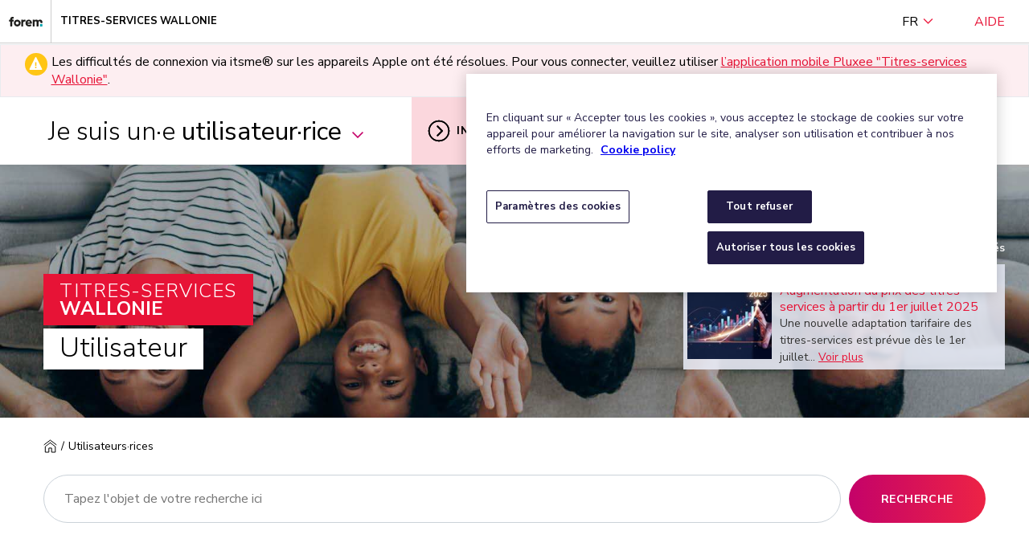

--- FILE ---
content_type: text/html; charset=utf-8
request_url: https://titres-services.wallonie.be/citoyen?persona=General
body_size: 61512
content:


<!DOCTYPE html>
<html lang="fr-be">
<head>
    <meta charset="UTF-8" />
    <meta name="viewport" content="width=device-width, initial-scale=1.0, maximum-scale=5.0, minimum-scale=1.0" />
    <meta http-equiv="X-UA-Compatible" content="ie=edge" />
    
    <script>
        window.dataLayer = window.dataLayer || [];
        dataLayer.push({
            'site': {
                'environment': 'production',
                'region': 'wallonia',
                'language': 'fr',
            },
            'page': {
                'pageType': 'hub (generic)'
            },
            'user': {
                'audience': 'general'
            }
        });
    </script>

    <!-- Google Tag Manager -->
<script>
    (function (w, d, s, l, i) {
    w[l] = w[l] || []; w[l].push({
        'gtm.start':
            new Date().getTime(), event: 'gtm.js'
    }); var f = d.getElementsByTagName(s)[0],
        j = d.createElement(s), dl = l != 'dataLayer' ? '&l=' + l : ''; j.async = true; j.src =
            'https://www.googletagmanager.com/gtm.js?id=' + i + dl; f.parentNode.insertBefore(j, f);
    })(window, document, 'script', 'dataLayer', 'GTM-PDGVD3W');</script>
<!-- End Google Tag Manager -->

    <title>Utilisateurs·rices - Titres-Services Wallonie</title>
    <meta name="description" content="Vous aimeriez en savoir plus sur le système des titres-services ?">
            <link rel="shortcut icon" href="/Content/wa/favicon.ico" />
        <link rel="stylesheet" href="/Content/wa/css/app.css?20200625">
        <link href="https://fonts.googleapis.com/css?family=Nunito+Sans:300,400,400i,700,800&display=swap" rel="stylesheet" />

    
    <meta property="og:title" content="Utilisateurs·rices" />
    <meta property="og:type" content="website" />
    <meta property="og:url" content="https://titres-services.wallonie.be/citoyen?persona=General" />
    <meta property="og:image" content="" />
    <meta property="og:locale" content="fr_BE" />
    <meta property="og:site_name" content="Sodexo" />

    
</head>
<body>
    <!-- Google Tag Manager (noscript) -->
<noscript>
    <iframe src="https://www.googletagmanager.com/ns.html?id=GTM-PDGVD3W"
            height="0" width="0" style="display:none;visibility:hidden"></iframe>
</noscript>
<!-- End Google Tag Manager (noscript) -->



    <div class="vl-u-hr"></div>




        <div id="sprb-header" class="sprb-styles br_top-header">
            <div class="site-bar spacing container-fluid d-flex align-items-center justify-content-end">
                <div class="site-bar__link d-flex align-items-center">
                        <a href="https://www.leforem.be" aria-label="Titres-services Wallonie" target="_blank" rel="noopener">
                            <svg class="site-bar__image" aria-hidden="true">
                                <use xlink:href="/Content/img/wl-icons/icons.svg?20200430#logo"></use>
                            </svg>
                        </a>
                        <a href="https://titres-services.wallonie.be">
                            <div class="site-bar__separator d-flex flex-wrap align-items-center truncate">
                                <span class="site-bar__title truncate">Titres-Services Wallonie</span>
                            </div>
                        </a>


                </div>
                <div class="br_top-header__lang-switcher">

                    <button class="br_top-header__lang-label" data-btn="dropdown" aria-expanded="false">
                        FR
                            <svg class="br_top-header__dropdown-icon" aria-hidden="true">
                                <use xlink:href="/Content/img/wl-icons/icons.svg?20200430#dropdown"></use>
                            </svg>
                    </button>
                        <div class="br_top-header__lang-wrapper" data-content="dropdown">
                            <a href="https://dienstleistungsschecks.wallonie.be:443/burger">DE</a>
                        </div>
                </div>
                <button class="vl-link" data-dropdown="help-dropdown" aria-expanded="false">Aide</button>
            </div>
        </div>
    <div class="br_top-header__help-dropdown" data-content="help-dropdown">
        <div class="br_top-header__help-dropdown-header">
            <p>Besoin d’aide ?</p>
            <button class="br_top-header__help-dropdown-close" data-dropdown="close-help-dropdown" aria-label="Fermer">
                <span></span>
                <span></span>
            </button>
        </div>
        <div class="br_top-header__help-dropdown-content">
            <p class="br_top-header__help-dropdown-title">Prenez contact avec nous</p>
            <p class="br_top-header__help-dropdown-subtitle">Vous &#234;tes un&#183;e utilisateur&#183;rice de titres-services</p>
            <ul class="br_top-header__help-dropdown-list">
                <li class="br_top-header__help-dropdown-item">
                        <svg class="br_top-header__help-dropdown-icon" aria-label="Particulier phone">
                            <use xlink:href="/Content/img/wl-icons/icons.svg?20200430#phone-s"></use>
                        </svg>
                    <div class="br_top-header__help-dropdown-link-wrapper">
                        <a href="tel:02/401.31.70">
                            02/401.31.70
                        </a>
                        <p> Du lundi au vendredi de 9h &#224; 18h</p>
                        <img alt="" height="107px" src="[data-uri]" width="250px" />
                    </div>
                </li>
                <li class="br_top-header__help-dropdown-item">
                        <svg class="br_top-header__help-dropdown-icon" aria-hidden="true">
                            <use xlink:href="/Content/img/wl-icons/icons.svg?20200430#email-s"></use>
                        </svg>
                    <div class="br_top-header__help-dropdown-link-wrapper">
                        <a href="/citoyen/contact"> Envoyez-nous un e-mail</a>
                        <p>Avez-vous une question ou une plainte ?</p>
                    </div>
                </li>
                <li class="br_top-header__help-dropdown-item">
                        <svg class="br_top-header__help-dropdown-icon" aria-hidden="true">
                            <use xlink:href="/Content/img/wl-icons/icons.svg?20200430#search"></use>
                        </svg>
 <div class="br_top-header__help-dropdown-link-wrapper">
                        <a target="_blank" href="/contacter-une-entreprise-agreee">
                            Contactez une entreprise agr&#233;&#233;e
                        </a>
                        <p>Contactez une entreprise pr&#232;s de chez vous</p>
                    </div>
                </li>
            </ul>
            <p class="br_top-header__help-dropdown-subtitle">Vous &#234;tes une entreprise agr&#233;&#233;e</p>
            <ul class="br_top-header__help-dropdown-list">
                <li class="br_top-header__help-dropdown-item">
                        <svg class="br_top-header__help-dropdown-icon" aria-label="Entreprise phone">
                            <use xlink:href="/Content/img/wl-icons/icons.svg?20200430#phone-s"></use>
                        </svg>
                    <div class="br_top-header__help-dropdown-link-wrapper">
                        <a href="tel:02/547.54.93">
                            02/547.54.93
                        </a>
                        <p> Du lundi au vendredi de 8h &#224; 18h</p>
                    </div>
                </li>
                <li class="br_top-header__help-dropdown-item">
                        <svg class="br_top-header__help-dropdown-icon" aria-hidden="true">
                            <use xlink:href="/Content/img/wl-icons/icons.svg?20200430#email-s"></use>
                        </svg>
                    <div class="br_top-header__help-dropdown-link-wrapper">
                        <a href="/entreprise/contact"> Envoyez-nous un e-mail</a>
                        <p>Avez-vous une question ou une plainte ?</p>
                    </div>
                </li>
                

                
            </ul>
        </div>
    </div>
    <div class="top-header-paceholder"></div>
        <div class="vl-alert vl-alert--naked vl-alert--warning warning-box" role="alert">
            <div class="warning-box__wrapper">
                <div class="vl-badge vl-badge--icon vl-badge--small vl-badge--warning">
                    <i class="vl-badge__icon vl-vi vl-vi-alert-triangle-filled" aria-hidden="true"></i>
                </div>
                <div class="vl-alert__content">
                    <div class="vl-alert__message">
                        <p>Les difficultés de connexion via itsme&reg; sur les appareils Apple ont été résolues. Pour vous connecter, veuillez utiliser&nbsp;<a aria-label="Lien l’application mobile Pluxee &quot;Titres-services Wallonie&quot;" href="/citoyen/mon-espace/app/ou-telecharger" id="menurgpq" rel="noreferrer noopener" target="_blank" title="https://titres-services.wallonie.be/citoyen/mon-espace/app/ou-telecharger">l&rsquo;application mobile Pluxee &quot;Titres-services Wallonie&quot;</a>.</p>

                    </div>
                </div>
            </div>
        </div>
        <header class="br-functional-header">
            <div class="vl-layout">
                <nav class="br-functional-header__nav-dropdown">
                        <button class="br-functional-header__dropdown-item" data-btn="dropdown" aria-expanded="false">
                            Je suis un·e <span>utilisateur·rice</span>
                            <i class="vl-link__icon vl-link__icon--after vl-vi vl-vi-nav-down" aria-hidden="true"></i>
                        </button>
                    <div class="br-functional-header__links-wrapper" data-content="dropdown">
                            <a data-mainnavhub="Company" class="br-functional-header__dropdown-item" href="/entreprise">Je suis une <span>entreprise</span></a>
                            <a data-mainnavhub="Workers" class="br-functional-header__dropdown-item" href="/travailleur-euse">Je suis un·e <span>aide-ménager·ère</span></a>
                    </div>
                </nav>
                <div class="br-functional-header__container">
                    <a class="br-functional-header__region-logo" aria-label="Titres-services" href="https://www.leforem.be">

                            <svg aria-hidden="true">
                                <use xlink:href="/Content/img/wl-icons/icons.svg?20200430#logo"></use>
                            </svg>
                        <span class="br-functional-header__info-text">Titres-services</span>
                    </a>
                    <button class="br-functional-header__hamburger-btn" data-btn="menu" aria-expanded="false" aria-label="Menu">
                        <span></span>
                        <span></span>
                        <span></span>
                    </button>
                    <div class="br-functional-header__navigation" data-content="menu">
                        <nav class="br-functional-header__links-wrapper">
                                <div class="br-functional-header__nav-item br-functional-header__nav-item--left">
                                    <span class="br-functional-header__label">Je suis un particulier</span>
                                        <a data-hubname="Citizens" class="br-functional-header__link" href="/">
                                            Utilisateur
                                        </a>

                                        <button class="br-functional-header__mobile-dropdown" data-btn="dropdown" aria-expanded="false">
                                            Utilisateur
                                            <i class="vl-link__icon vl-link__icon--after vl-vi vl-vi-nav-down" aria-hidden="true"></i>
                                        </button>
                                </div>
                            <div class="br-functional-header__nav-item br-functional-header__nav-item--right">
                                <span class="br-functional-header__label">Je suis un professionnel</span>
                                <div class="br-functional-header__link-wrapper" data-content="dropdown">
                                                <a class="br-functional-header__link br-functional-header__link--mobile" href="/">
                                                    Utilisateur
                                                </a>
 <a data-hubname="Company" href="/entreprise" class="br-functional-header__link">
                                                    Entreprise agr&#233;&#233;e
                                                </a>
 <a data-hubname="Workers" href="/travailleur-euse" class="br-functional-header__link">
                                                    Aide-m&#233;nag&#232;re
                                                </a>
                                </div>
                            </div>
                        </nav>
                        <div class="br-functional-header__personas-navigation">
                                                            <ul class="br-functional-header__personas-list">
                                        <li class="br-functional-header__personas-item">
                                            <a href="/citoyen/information" class="br-functional-header__personas-link">
                                                Informations g&#233;n&#233;rales
                                                <span class="vl-icon vl-vi vl-vi-nav-right"></span>
                                            </a>
                                        </li>
                                        <li class="br-functional-header__personas-item">
                                            <a href="/citoyen/quota-specifique" class="br-functional-header__personas-link">
                                                Quota sp&#233;cifique
                                                <span class="vl-icon vl-vi vl-vi-nav-right"></span>
                                            </a>
                                        </li>
                                        <li class="br-functional-header__personas-item">
                                            <a href="/citoyen/commande" class="br-functional-header__personas-link">
                                                Commandes &amp; livraison
                                                <span class="vl-icon vl-vi vl-vi-nav-right"></span>
                                            </a>
                                        </li>
                                        <li class="br-functional-header__personas-item">
                                            <a href="/citoyen/utilisation" class="br-functional-header__personas-link">
                                                Utilisation des titres-services
                                                <span class="vl-icon vl-vi vl-vi-nav-right"></span>
                                            </a>
                                        </li>
                                        <li class="br-functional-header__personas-item">
                                            <a href="/citoyen/mon-espace" class="br-functional-header__personas-link">
                                                Mon espace &amp; mes donn&#233;es
                                                <span class="vl-icon vl-vi vl-vi-nav-right"></span>
                                            </a>
                                        </li>
                                        <li class="br-functional-header__personas-item">
                                            <a href="/citoyen/entreprise-aide-menagere" class="br-functional-header__personas-link">
                                                L&#39;entreprise et l&#39;{%Sodexo.Name_worker_sing|(identity)GlobalAdministrator|(hash)885d4f824d5270d38cd0dc375faa8b0de8c886de901f660372cec71aa6192088%}
                                                <span class="vl-icon vl-vi vl-vi-nav-right"></span>
                                            </a>
                                        </li>

                                </ul>
                        </div>
                        <div class="br-functional-header__buttons">

                            <div class="br-functional-header__buttons-group">
                                    <a data-extranet href="https://mes.titres-services.wallonie.be/register " class="br-functional-header__cta-button br-functional-header__cta-button--light">
                                        <svg class="br-functional-header__button-icon" aria-hidden="true">
                                            <use xlink:href="/Content/img/br-icons/icons.svg?20200430#circle-arrow"></use>
                                        </svg>
                                        Inscription
                                    </a>
                                    <a data-extranet href="https://mes.titres-services.wallonie.be/auth/login" class="br-functional-header__cta-button br-functional-header__cta-button--dark">
                                        <svg class="br-functional-header__button-icon" aria-hidden="true">
                                            <use xlink:href="/Content/img/br-icons/icons.svg?20200430#person"></use>
                                        </svg>
                                        Mon espace utilisateur&middot;rice
                                    </a>
                                    <a href="/contacter-une-entreprise-agreee" class="br-functional-header__cta-button br-functional-header__cta-button--vertical">
                                        <svg class="br-functional-header__button-icon" aria-hidden="true">
                                            <use xlink:href="/Content/img/br-icons/icons.svg?20200430#building"></use>
                                        </svg>
                                        Trouver une entreprise agréée
                                    </a>
                                                                                            </div>

                            <div class="br-functional-header__functional-buttons">
                                <div class="br-functional-header__lang-switcher">
                                    <button class="br-functional-header__mobile-dropdown" data-btn="langSwitcher" aria-expanded="false">
                                        FR
                                        <i class="vl-link__icon vl-link__icon--after vl-vi vl-vi-nav-down" aria-hidden="true"></i>
                                    </button>
                                    <div class="br-functional-header__lang-menu" data-content="langSwitcher">
                                            <a class="br-functional-header__link" href="https://dienstleistungsschecks.wallonie.be:443/burger">DE</a>

                                    </div>
                                </div>
                                <div class="br-functional-header__help-btn">
                                    <button class="vl-button vl-button--secondary vl-button--large" data-dropdown="help-dropdown" aria-expanded="false">
                                        Aide
                                    </button>
                                </div>
                            </div>

                        </div>
                    </div>
                </div>
            </div>

        </header>
        <div class="vl-content-header vl-content-header--large ">
            <div class="background-overlay"></div>
            <div class="vl-content-header__wrapper">
                <picture class="vl-content-header__bg">
                            <source srcset="/getattachment/7eb2d05d-466b-4bd0-a4a3-375a51f469b7/famille-ensemble-souriante-1.jpg" />
                            <img src="/getattachment/7eb2d05d-466b-4bd0-a4a3-375a51f469b7/famille-ensemble-souriante-1.jpg" alt="famille-ensemble-souriante-1.jpg" />
                </picture>
                <div class="vl-layout">
                    <div class="vl-content-header__content">
                            <div class="vl-content-header__logo-wrapper">
                                <a href="/" class="vl-content-header__entity-logo">
                                    <span class="vl-content-header__entity-logo__prefix">Titres-services</span>
                                    <span class="vl-content-header__entity-logo__title">Wallonie</span>
                                </a>
                            </div>
                                    <p class="vl-content-header__title">
                                        <span class="vl-content-header__title__content">
                                            Utilisateur
                                        </span>
                                    </p>
                    </div>
                        <div class="br_news-hub">
                            <a href="/citoyen/actualites" class="br_news-hub_list-link">
                                <span class="vl-icon vl-icon--before vl-vi vl-vi-arrow-right-fat" aria-hidden="true"></span>
                                Vers toutes les actualit&#233;s
                            </a>

                            <div class="br_news-hub_wrapper">
                                    <div class="br_news-hub_image">
                                        <img src="/getattachment/4635ca37-1433-4bc6-ad78-9b33c3a7cba4/wallonie.jpg?maxsidesize=220&amp;resizemode=force" itemprop="image" alt="">
                                    </div>
                                <div class="br_news-hub_content">
                                    <span class="br_news-hub_date">20 juin 2025</span>
                                    <strong class="br_news-hub_title">Augmentation du prix des titres-services  &#224; partir du 1er juillet 2025</strong>
                                    <p class="br_news-hub_teaser">
                                        Une nouvelle adaptation tarifaire des titres-services est pr&#233;vue d&#232;s le 1er juillet...
                                        <a href="/citoyen/actualites/augmentation-prix-juillet" class="br_news-hub_link">Voir plus</a>
                                    </p>
                                </div>
                            </div>
                        </div>
                </div>
            </div>
        </div>

    <script>
        //GTM header language switch tracking
        [].forEach.call(document.querySelectorAll(".br-functional-header__lang-menu a, .br_top-header__lang-wrapper a"), function (item) {
            item.addEventListener('click',
                function gtmHeaderLanguageSwitchClick(event) {
                    window.dataLayer = window.dataLayer || [];
                    dataLayer.push({
                        'event': 'GATracking',
                        'eventCategory': 'language switch',
                        'eventAction': event.currentTarget.innerText,
                        'eventLabel': 'header',
                        'eventValue': 0,
                        'eventNonInteraction': false
                    });
                }
            );
        });

        //GTM extranet tracking
        [].forEach.call(document.querySelectorAll("[data-extranet]"), function (item) {
            item.addEventListener('click',
                function gtmExtranetClick(event) {
                    window.dataLayer = window.dataLayer || [];
                    dataLayer.push({
                        'event': 'GATracking',
                        'eventCategory': 'extranet click',
                        'eventAction': event.currentTarget.innerText,
                        'eventLabel': window.location.href,
                        'eventValue': 0,
                        'eventNonInteraction': false
                    });
                }
            );
        });

        //GTM hub tracking
        [].forEach.call(document.querySelectorAll("[data-hubname]"), function (item) {
            item.addEventListener('click',
                function gtmExtranetClick(event) {
                    window.dataLayer = window.dataLayer || [];
                    dataLayer.push({
                        'event': 'GATracking',
                        'eventCategory': 'persona',
                        'eventAction': 'header',
                        'eventLabel': event.currentTarget.dataset.hubname,
                        'eventValue': 0,
                        'eventNonInteraction': false
                    });
                }
            );
        });

        //GTM persona tracking
        [].forEach.call(document.querySelectorAll("[data-personalink]"), function (item) {
            item.addEventListener('click',
                function gtmPersonaClick(event) {
                    window.dataLayer = window.dataLayer || [];
                    dataLayer.push({
                        'event': 'GATracking',
                        'eventCategory': 'citizen persona',
                        'eventAction': 'lateral bar',
                        'eventLabel': event.currentTarget.dataset.personalink,
                        'eventValue': 0,
                        'eventNonInteraction': false
                    });
                }
            );
        });

        //GTM main nav tracking
        [].forEach.call(document.querySelectorAll("[data-mainnavhub]"), function (item) {
            item.addEventListener('click',
                function gtmMainNavClick(event) {
                    var persona = event.currentTarget.dataset.mainnavhub;
                    window.dataLayer = window.dataLayer || [];
                    dataLayer.push({
                        'event': 'GATracking',
                        'eventCategory': 'persona',
                        'eventAction': 'drop down',
                        'eventLabel': persona,
                        'eventValue': 0,
                        'eventNonInteraction': false
                    });
                }
            );
        });

        //Highlighted news click
        [].forEach.call(document.querySelectorAll(".br_news-hub_link"), function (item) {
            item.addEventListener('click',
                function gtmHighlightNewsClick(event) {
                    window.dataLayer = window.dataLayer || [];
                    dataLayer.push({
                        'event': 'GATracking',
                        'eventCategory': 'CTA',
                        'eventAction': 'hub highlight news',
                        'eventLabel': event.currentTarget.href,
                        'eventValue': 0,
                        'eventNonInteraction': false,
                        'eventTimeout': 2000
                    });
                }
            );
        });
    </script>




    <div class="br_breadcrumbs" data-uniqueid="7d168855">
        <div class="vl-layout">
            <ul class="br_breadcrumbs__list">
                <li class="br_breadcrumbs__item">
                    <a class="br_breadcrumbs__home-link" href="/" data-level="1">
                        <span class="br_breadcrumbs__sr">Page d&#39;accueil</span>
                            <svg  aria-label="Page d&#39;accueil">
                                <use xlink:href="/Content/img/wl-icons/icons.svg#home"></use>
                            </svg>
                    </a>
                </li>
                    <li class="br_breadcrumbs__item">
                            <span class="br_breadcrumbs__current">Utilisateurs·rices</span>
                    </li>

            </ul>
            <a class="br_breadcrumbs__mobile-back-btn br_breadcrumbs__active" href="/"><span class="vl-icon vl-icon--before vl-vi vl-vi-arrow-left-fat" aria-hidden="true"></span>Retour</a>
        </div>

    </div>

    <script>
        //GTM breadcrumb tracking tracking
            [].forEach.call(document.querySelectorAll("[data-uniqueid='7d168855'] [data-level]"), function (item) {
    item.addEventListener('click',
        function gtmBreadCrumbClick(event) {
        window.dataLayer = window.dataLayer || [];
        dataLayer.push({
            'event': 'GATracking',
                        'eventCategory': 'breadcrumb navigation',
                        'eventAction': event.currentTarget.dataset.level,
                        'eventLabel': event.currentTarget.innerText,
                        'eventValue': 0,
                        'eventNonInteraction': false
                    });
    }
            );
});
    </script>
    


        <main data-page="hub-page">
            <div class="hub-page">

                <div class="vl-layout">
                    <div class="vl-grid">
                        <div class="vl-col--12-12">




    <script>
        window.addEventListener('load', function () {
            document.getElementById('XA5D9OO').onkeypress = function searchKeyPressXA5D9OO(event) {
                if (event.keyCode == 13) {
                    document.getElementById('XA5D9OO8IH').click();
                }
            }
        });

        function SearchXA5D9OO() {
            var url = '/citoyen/rechercher';
            var txtVal = document.getElementById("XA5D9OO").value;
            setTimeout(function() {
                window.location.href = url + '?searchText=' + txtVal;
            }, 150);
        }
    </script>

    <div class="br_search-input">
        <label class="br_search-input__label" for="XA5D9OO">Tapez l&#39;objet de votre recherche ici</label>
        <div class="br_search-input__input-wrapper">
            <input aria-label="Recherche" class="br_search-input__input" type="search" name="search" id="XA5D9OO" placeholder="Tapez l&#39;objet de votre recherche ici" />
            <div class="br_search-input__input-clear-btn"></div>
        </div>
        <button class="br_search-input__button vl-button vl-button--large" onclick="SearchXA5D9OO()" id="XA5D9OO8IH" type="submit">
            Recherche
                <svg aria-hidden="true">
                    <use xlink:href="/Content/img/wl-icons/icons.svg#search"></use>
                </svg>
        </button>
    </div>

                        </div>
                    </div>
                </div>


                


    <div class="vl-col--1-1">
        

    <section class="vl-region">
        <div class="vl-layout">
            <div class="vl-grid vl-grid--is-stacked vl-grid--align-center">
                <div class="vl-col--8-12 vl-col--12-12--m">
                    <h1 class="br-title--h1 vl-u-align-center">
<p><span style="font-family: 'Flanders Art Serif', serif; font-size: 48px; font-style: normal; font-variant-ligatures: normal; font-variant-caps: normal; font-weight: 300;">Je suis un particulier et j'habite en Région wallonne&nbsp;</span></p>                    </h1>
                    <p class="vl-introduction vl-u-align-center">
<p><span data-contrast="auto">Vous &ecirc;tes domicili&eacute;(e) en Région wallonne et avez plus de 18 ans ? N&rsquo;attendez plus : b&eacute;n&eacute;ficiez du syst&egrave;me avantageux des titres-services et facilitez-vous la vie !&nbsp;</span></p>
<p><span data-contrast="auto">&nbsp;</span><span data-ccp-props="{&quot;201341983&quot;:0,&quot;335559739&quot;:160,&quot;335559740&quot;:259}">&nbsp;</span></p>
<p><span data-contrast="auto">D&eacute;couvrez toutes les informations ci-dessous.&nbsp;</span></p>                    </p>
                </div>
            </div>
        </div>
    </section>

    </div>



                <section class="vl-region vl-region--alt">
                    <div class="vl-layout">
                        <div class="vl-grid">

                            <div class="vl-col--12-12">
                                <div class="hub-page__question-links">
                                        <div class="hub-page__category-section" id="information">
                                            <div class="vl-grid vl-grid--align-center">
                                                <div class="vl-col--8-12 vl-col--12-12--m">
                                                    <h2 class="vl-u-align-center"><a class="br-title--h2" href="/citoyen/information">Informations générales</a></h2>
                                                    <p class="vl-introduction vl-u-spacer--medium">
                                                        Comment fonctionne le système des titres-services ? Comment vous inscrire ? Quels sont vos avantages ? Comment déduire fiscalement vos titres ? Cette section reprend l’ABC du titre-service : vous y trouverez la réponse à toutes ces questions !
                                                    </p>
                                                </div>
                                            </div>
                                            <div class="vl-grid vl-grid--is-stacked">
                                                    <div class="vl-col--4-12 vl-col--12-12--m">
                                                        <div class="hub-page__category-box">
                                                            <a href="/citoyen/information/tout-savoir" class="hub-page__category-link">
                                                                <h3 class="vl-spotlight__title">Le titre-service en bref</h3>
                                                            </a>
                                                            <ul class="vl-link-list">
                                                                    <li class="vl-link-list__item">
                                                                        <a href="/citoyen/information/tout-savoir/le-titre-service-electronique" class="vl-link">
                                                                            <i class="vl-link__icon vl-link__icon--before vl-vi vl-vi-arrow-right-fat" aria-hidden="true"></i>
                                                                            Le titre-service électronique en 5 étapes
                                                                        </a>
                                                                    </li>
                                                                    <li class="vl-link-list__item">
                                                                        <a href="/citoyen/information/tout-savoir/activites" class="vl-link">
                                                                            <i class="vl-link__icon vl-link__icon--before vl-vi vl-vi-arrow-right-fat" aria-hidden="true"></i>
                                                                            Pour quelles activités puis-je utiliser des titres-services ? 
                                                                        </a>
                                                                    </li>
                                                                                                                                    <li class="vl-link-list__item see-more-link">
                                                                        <a href="/citoyen/information/tout-savoir" class="vl-link">
                                                                            Voir plus
                                                                        </a>
                                                                    </li>
                                                            </ul>
                                                        </div>
                                                    </div>
                                                    <div class="vl-col--4-12 vl-col--12-12--m">
                                                        <div class="hub-page__category-box">
                                                            <a href="/citoyen/information/avantages" class="hub-page__category-link">
                                                                <h3 class="vl-spotlight__title">Les avantages du titre-service</h3>
                                                            </a>
                                                            <ul class="vl-link-list">
                                                                    <li class="vl-link-list__item">
                                                                        <a href="/citoyen/information/avantages/pour-moi" class="vl-link">
                                                                            <i class="vl-link__icon vl-link__icon--before vl-vi vl-vi-arrow-right-fat" aria-hidden="true"></i>
                                                                            En quoi les titres-services sont-ils avantageux pour moi ?
                                                                        </a>
                                                                    </li>
                                                                    <li class="vl-link-list__item">
                                                                        <a href="/citoyen/information/avantages/titre-service-electronique" class="vl-link">
                                                                            <i class="vl-link__icon vl-link__icon--before vl-vi vl-vi-arrow-right-fat" aria-hidden="true"></i>
                                                                            Qu&#39;est-ce que le titre-service électronique ?
                                                                        </a>
                                                                    </li>
                                                                                                                            </ul>
                                                        </div>
                                                    </div>
                                                    <div class="vl-col--4-12 vl-col--12-12--m">
                                                        <div class="hub-page__category-box">
                                                            <a href="/citoyen/information/inscription" class="hub-page__category-link">
                                                                <h3 class="vl-spotlight__title">L'inscription</h3>
                                                            </a>
                                                            <ul class="vl-link-list">
                                                                    <li class="vl-link-list__item">
                                                                        <a href="/citoyen/information/inscription/comment" class="vl-link">
                                                                            <i class="vl-link__icon vl-link__icon--before vl-vi vl-vi-arrow-right-fat" aria-hidden="true"></i>
                                                                            Comment m&#39;inscrire au système titre-service ?
                                                                        </a>
                                                                    </li>
                                                                    <li class="vl-link-list__item">
                                                                        <a href="/citoyen/information/inscription/qui-peut-utiliser" class="vl-link">
                                                                            <i class="vl-link__icon vl-link__icon--before vl-vi vl-vi-arrow-right-fat" aria-hidden="true"></i>
                                                                            Comment savoir si je peux utiliser le dispositif des titres-services ? 
                                                                        </a>
                                                                    </li>
                                                                                                                                    <li class="vl-link-list__item see-more-link">
                                                                        <a href="/citoyen/information/inscription" class="vl-link">
                                                                            Voir plus
                                                                        </a>
                                                                    </li>
                                                            </ul>
                                                        </div>
                                                    </div>
                                                    <div class="vl-col--4-12 vl-col--12-12--m">
                                                        <div class="hub-page__category-box">
                                                            <a href="/citoyen/information/documents-formulaires" class="hub-page__category-link">
                                                                <h3 class="vl-spotlight__title">Les documents et formulaires en ligne</h3>
                                                            </a>
                                                            <ul class="vl-link-list">
                                                                    <li class="vl-link-list__item">
                                                                        <a href="/citoyen/information/documents-formulaires/electronique" class="vl-link">
                                                                            <i class="vl-link__icon vl-link__icon--before vl-vi vl-vi-arrow-right-fat" aria-hidden="true"></i>
                                                                            Documents et formulaires en ligne pour le&nbsp;titre-service électronique
                                                                        </a>
                                                                    </li>
                                                                    <li class="vl-link-list__item">
                                                                        <a href="/citoyen/information/documents-formulaires/papier" class="vl-link">
                                                                            <i class="vl-link__icon vl-link__icon--before vl-vi vl-vi-arrow-right-fat" aria-hidden="true"></i>
                                                                            Documents et formulaires en ligne pour le titre-service papier
                                                                        </a>
                                                                    </li>
                                                                                                                            </ul>
                                                        </div>
                                                    </div>
                                                    <div class="vl-col--4-12 vl-col--12-12--m">
                                                        <div class="hub-page__category-box">
                                                            <a href="/citoyen/information/deduction-fiscale" class="hub-page__category-link">
                                                                <h3 class="vl-spotlight__title">La déduction fiscale</h3>
                                                            </a>
                                                            <ul class="vl-link-list">
                                                                    <li class="vl-link-list__item">
                                                                        <a href="/citoyen/information/deduction-fiscale/montant-deductible" class="vl-link">
                                                                            <i class="vl-link__icon vl-link__icon--before vl-vi vl-vi-arrow-right-fat" aria-hidden="true"></i>
                                                                            Quelle est la déduction fiscale ?
                                                                        </a>
                                                                    </li>
                                                                    <li class="vl-link-list__item">
                                                                        <a href="/citoyen/information/deduction-fiscale/nombre-a-declarer" class="vl-link">
                                                                            <i class="vl-link__icon vl-link__icon--before vl-vi vl-vi-arrow-right-fat" aria-hidden="true"></i>
                                                                            Comment savoir si j&rsquo;ai atteint le nombre de titres-services déductibles fiscalement ?
                                                                        </a>
                                                                    </li>
                                                                                                                                    <li class="vl-link-list__item see-more-link">
                                                                        <a href="/citoyen/information/deduction-fiscale" class="vl-link">
                                                                            Voir plus
                                                                        </a>
                                                                    </li>
                                                            </ul>
                                                        </div>
                                                    </div>
                                                    <div class="vl-col--4-12 vl-col--12-12--m">
                                                        <div class="hub-page__category-box">
                                                            <a href="/citoyen/information/conseils" class="hub-page__category-link">
                                                                <h3 class="vl-spotlight__title">Nos conseils</h3>
                                                            </a>
                                                            <ul class="vl-link-list">
                                                                    <li class="vl-link-list__item">
                                                                        <a href="/citoyen/information/conseils/reception-communication" class="vl-link">
                                                                            <i class="vl-link__icon vl-link__icon--before vl-vi vl-vi-arrow-right-fat" aria-hidden="true"></i>
                                                                            Je ne reçois plus les communications des titres-services. Pourquoi ?
                                                                        </a>
                                                                    </li>
                                                                    <li class="vl-link-list__item">
                                                                        <a href="/citoyen/information/conseils/refus-signature" class="vl-link">
                                                                            <i class="vl-link__icon vl-link__icon--before vl-vi vl-vi-arrow-right-fat" aria-hidden="true"></i>
                                                                            <div style="text-align: center;"><big>Pourquoi ma signature électronique a-t-elle été refusée ?</big></div>

                                                                        </a>
                                                                    </li>
                                                                                                                                    <li class="vl-link-list__item see-more-link">
                                                                        <a href="/citoyen/information/conseils" class="vl-link">
                                                                            Voir plus
                                                                        </a>
                                                                    </li>
                                                            </ul>
                                                        </div>
                                                    </div>

                                            </div>

                                        </div>
                                        <div class="hub-page__category-section" id="quota-specifique">
                                            <div class="vl-grid vl-grid--align-center">
                                                <div class="vl-col--8-12 vl-col--12-12--m">
                                                    <h2 class="vl-u-align-center"><a class="br-title--h2" href="/citoyen/quota-specifique">Quota spécifique</a></h2>
                                                    <p class="vl-introduction vl-u-spacer--medium">
                                                        Vous avez droit à un quota spécifique de titres-services ? Découvrez comment l’obtenir et consultez toutes les informations dans les articles ci-dessous.  
                                                    </p>
                                                </div>
                                            </div>
                                            <div class="vl-grid vl-grid--is-stacked">
                                                    <div class="vl-col--4-12 vl-col--12-12--m">
                                                        <div class="hub-page__category-box">
                                                            <a href="/citoyen/quota-specifique/maternite" class="hub-page__category-link">
                                                                <h3 class="vl-spotlight__title">Aide à la maternité</h3>
                                                            </a>
                                                            <ul class="vl-link-list">
                                                                    <li class="vl-link-list__item">
                                                                        <a href="/citoyen/quota-specifique/maternite/comment-beneficier" class="vl-link">
                                                                            <i class="vl-link__icon vl-link__icon--before vl-vi vl-vi-arrow-right-fat" aria-hidden="true"></i>
                                                                            Comment puis-je bénéficier de l&#39;aide-maternité ?
                                                                        </a>
                                                                    </li>
                                                                    <li class="vl-link-list__item">
                                                                        <a href="/citoyen/quota-specifique/maternite/differences-aide-a-la-maternite" class="vl-link">
                                                                            <i class="vl-link__icon vl-link__icon--before vl-vi vl-vi-arrow-right-fat" aria-hidden="true"></i>
                                                                            <div>Quelle est la différence entre les titres aide à la maternité et les titres ordinaires ?</div>

                                                                        </a>
                                                                    </li>
                                                                                                                                    <li class="vl-link-list__item see-more-link">
                                                                        <a href="/citoyen/quota-specifique/maternite" class="vl-link">
                                                                            Voir plus
                                                                        </a>
                                                                    </li>
                                                            </ul>
                                                        </div>
                                                    </div>
                                                    <div class="vl-col--4-12 vl-col--12-12--m">
                                                        <div class="hub-page__category-box">
                                                            <a href="/citoyen/quota-specifique/famille-monoparentale" class="hub-page__category-link">
                                                                <h3 class="vl-spotlight__title">Aide à la famille monoparentale</h3>
                                                            </a>
                                                            <ul class="vl-link-list">
                                                                    <li class="vl-link-list__item">
                                                                        <a href="/citoyen/quota-specifique/famille-monoparentale/comment-beneficier" class="vl-link">
                                                                            <i class="vl-link__icon vl-link__icon--before vl-vi vl-vi-arrow-right-fat" aria-hidden="true"></i>
                                                                            Comment bénéficier d&rsquo;un quota spécifique de&nbsp;2000 titres-services ?
                                                                        </a>
                                                                    </li>
                                                                    <li class="vl-link-list__item">
                                                                        <a href="/citoyen/quota-specifique/famille-monoparentale/quota-annuel" class="vl-link">
                                                                            <i class="vl-link__icon vl-link__icon--before vl-vi vl-vi-arrow-right-fat" aria-hidden="true"></i>
                                                                            Combien puis-je acheter de titres-services par année civile (quota) ?
                                                                        </a>
                                                                    </li>
                                                                                                                                    <li class="vl-link-list__item see-more-link">
                                                                        <a href="/citoyen/quota-specifique/famille-monoparentale" class="vl-link">
                                                                            Voir plus
                                                                        </a>
                                                                    </li>
                                                            </ul>
                                                        </div>
                                                    </div>
                                                    <div class="vl-col--4-12 vl-col--12-12--m">
                                                        <div class="hub-page__category-box">
                                                            <a href="/citoyen/quota-specifique/personne-handicapee" class="hub-page__category-link">
                                                                <h3 class="vl-spotlight__title">Aide à la personne handicapée</h3>
                                                            </a>
                                                            <ul class="vl-link-list">
                                                                    <li class="vl-link-list__item">
                                                                        <a href="/citoyen/quota-specifique/personne-handicapee/comment-beneficier" class="vl-link">
                                                                            <i class="vl-link__icon vl-link__icon--before vl-vi vl-vi-arrow-right-fat" aria-hidden="true"></i>
                                                                            Comment bénéficier d&rsquo;un quota spécifique de&nbsp;2000 titres-services ?
                                                                        </a>
                                                                    </li>
                                                                    <li class="vl-link-list__item">
                                                                        <a href="/citoyen/quota-specifique/personne-handicapee/quota-annuel" class="vl-link">
                                                                            <i class="vl-link__icon vl-link__icon--before vl-vi vl-vi-arrow-right-fat" aria-hidden="true"></i>
                                                                            Combien puis-je acheter de titres-services par année civile (quota) ?
                                                                        </a>
                                                                    </li>
                                                                                                                                    <li class="vl-link-list__item see-more-link">
                                                                        <a href="/citoyen/quota-specifique/personne-handicapee" class="vl-link">
                                                                            Voir plus
                                                                        </a>
                                                                    </li>
                                                            </ul>
                                                        </div>
                                                    </div>
                                                    <div class="vl-col--4-12 vl-col--12-12--m">
                                                        <div class="hub-page__category-box">
                                                            <a href="/citoyen/quota-specifique/personne-agee" class="hub-page__category-link">
                                                                <h3 class="vl-spotlight__title">Aide à la personne âgée</h3>
                                                            </a>
                                                            <ul class="vl-link-list">
                                                                    <li class="vl-link-list__item">
                                                                        <a href="/citoyen/quota-specifique/personne-agee/comment-beneficier" class="vl-link">
                                                                            <i class="vl-link__icon vl-link__icon--before vl-vi vl-vi-arrow-right-fat" aria-hidden="true"></i>
                                                                            Comment bénéficier d&rsquo;un quota spécifique de&nbsp;2000 titres-services ?
                                                                        </a>
                                                                    </li>
                                                                    <li class="vl-link-list__item">
                                                                        <a href="/citoyen/quota-specifique/personne-agee/quota-annuel" class="vl-link">
                                                                            <i class="vl-link__icon vl-link__icon--before vl-vi vl-vi-arrow-right-fat" aria-hidden="true"></i>
                                                                            Combien puis-je acheter de titres-services par année civile (quota) ?
                                                                        </a>
                                                                    </li>
                                                                                                                                    <li class="vl-link-list__item see-more-link">
                                                                        <a href="/citoyen/quota-specifique/personne-agee" class="vl-link">
                                                                            Voir plus
                                                                        </a>
                                                                    </li>
                                                            </ul>
                                                        </div>
                                                    </div>

                                            </div>

                                        </div>
                                        <div class="hub-page__category-section" id="commande">
                                            <div class="vl-grid vl-grid--align-center">
                                                <div class="vl-col--8-12 vl-col--12-12--m">
                                                    <h2 class="vl-u-align-center"><a class="br-title--h2" href="/citoyen/commande">Commandes & livraison</a></h2>
                                                    <p class="vl-introduction vl-u-spacer--medium">
                                                        Comment se passe la commande de titres-services ? Quelles sont les procédures à suivre ? Que faire en cas d’erreur ou de problème ? Apprenez à maîtriser l’art de commander de titres-services en lisant les articles ci-dessous !
                                                    </p>
                                                </div>
                                            </div>
                                            <div class="vl-grid vl-grid--is-stacked">
                                                    <div class="vl-col--4-12 vl-col--12-12--m">
                                                        <div class="hub-page__category-box">
                                                            <a href="/citoyen/commande/tout-savoir" class="hub-page__category-link">
                                                                <h3 class="vl-spotlight__title">Tout sur la commande</h3>
                                                            </a>
                                                            <ul class="vl-link-list">
                                                                    <li class="vl-link-list__item">
                                                                        <a href="/citoyen/commande/tout-savoir/comment-commander" class="vl-link">
                                                                            <i class="vl-link__icon vl-link__icon--before vl-vi vl-vi-arrow-right-fat" aria-hidden="true"></i>
                                                                            Comment commander mes titres-services ?
                                                                        </a>
                                                                    </li>
                                                                    <li class="vl-link-list__item">
                                                                        <a href="/citoyen/commande/tout-savoir/compte-bancaire" class="vl-link">
                                                                            <i class="vl-link__icon vl-link__icon--before vl-vi vl-vi-arrow-right-fat" aria-hidden="true"></i>
                                                                            Sur quel compte bancaire dois-je payer pour commander des titres-services ?
                                                                        </a>
                                                                    </li>
                                                                                                                                    <li class="vl-link-list__item see-more-link">
                                                                        <a href="/citoyen/commande/tout-savoir" class="vl-link">
                                                                            Voir plus
                                                                        </a>
                                                                    </li>
                                                            </ul>
                                                        </div>
                                                    </div>
                                                    <div class="vl-col--4-12 vl-col--12-12--m">
                                                        <div class="hub-page__category-box">
                                                            <a href="/citoyen/commande/montants-quantites" class="hub-page__category-link">
                                                                <h3 class="vl-spotlight__title">Montants et quantités</h3>
                                                            </a>
                                                            <ul class="vl-link-list">
                                                                    <li class="vl-link-list__item">
                                                                        <a href="/citoyen/commande/montants-quantites/combien-commander" class="vl-link">
                                                                            <i class="vl-link__icon vl-link__icon--before vl-vi vl-vi-arrow-right-fat" aria-hidden="true"></i>
                                                                            Quel est le nombre minimum et/ou maximum de titres-services que je peux commander ?
                                                                        </a>
                                                                    </li>
                                                                    <li class="vl-link-list__item">
                                                                        <a href="/citoyen/commande/montants-quantites/quota-annuel" class="vl-link">
                                                                            <i class="vl-link__icon vl-link__icon--before vl-vi vl-vi-arrow-right-fat" aria-hidden="true"></i>
                                                                            Combien puis-je acheter de titres-services par année civile (quota) ?
                                                                        </a>
                                                                    </li>
                                                                                                                                    <li class="vl-link-list__item see-more-link">
                                                                        <a href="/citoyen/commande/montants-quantites" class="vl-link">
                                                                            Voir plus
                                                                        </a>
                                                                    </li>
                                                            </ul>
                                                        </div>
                                                    </div>
                                                    <div class="vl-col--4-12 vl-col--12-12--m">
                                                        <div class="hub-page__category-box">
                                                            <a href="/citoyen/commande/erreurs" class="hub-page__category-link">
                                                                <h3 class="vl-spotlight__title">Les erreurs de commande</h3>
                                                            </a>
                                                            <ul class="vl-link-list">
                                                                    <li class="vl-link-list__item">
                                                                        <a href="/citoyen/commande/erreurs/commande-remboursee" class="vl-link">
                                                                            <i class="vl-link__icon vl-link__icon--before vl-vi vl-vi-arrow-right-fat" aria-hidden="true"></i>
                                                                            On m’a remboursé le montant de ma commande. Que faire ? 
                                                                        </a>
                                                                    </li>
                                                                    <li class="vl-link-list__item">
                                                                        <a href="/citoyen/commande/erreurs/montant-errone" class="vl-link">
                                                                            <i class="vl-link__icon vl-link__icon--before vl-vi vl-vi-arrow-right-fat" aria-hidden="true"></i>
                                                                            J'ai payé un montant erroné. Que se passe-t-il ? 
                                                                        </a>
                                                                    </li>
                                                                                                                                    <li class="vl-link-list__item see-more-link">
                                                                        <a href="/citoyen/commande/erreurs" class="vl-link">
                                                                            Voir plus
                                                                        </a>
                                                                    </li>
                                                            </ul>
                                                        </div>
                                                    </div>
                                                    <div class="vl-col--4-12 vl-col--12-12--m">
                                                        <div class="hub-page__category-box">
                                                            <a href="/citoyen/commande/livraison" class="hub-page__category-link">
                                                                <h3 class="vl-spotlight__title">La livraison</h3>
                                                            </a>
                                                            <ul class="vl-link-list">
                                                                    <li class="vl-link-list__item">
                                                                        <a href="/citoyen/commande/livraison/commande-non-recue" class="vl-link">
                                                                            <i class="vl-link__icon vl-link__icon--before vl-vi vl-vi-arrow-right-fat" aria-hidden="true"></i>
                                                                            Je n'ai pas reçu ma commande. Que faire ? 
                                                                        </a>
                                                                    </li>
                                                                    <li class="vl-link-list__item">
                                                                        <a href="/citoyen/commande/livraison/commande-incomplete" class="vl-link">
                                                                            <i class="vl-link__icon vl-link__icon--before vl-vi vl-vi-arrow-right-fat" aria-hidden="true"></i>
                                                                            Je n&rsquo;ai pas reçu tous les titres-services que j&rsquo;ai commandés. Que faire ?
                                                                        </a>
                                                                    </li>
                                                                                                                                    <li class="vl-link-list__item see-more-link">
                                                                        <a href="/citoyen/commande/livraison" class="vl-link">
                                                                            Voir plus
                                                                        </a>
                                                                    </li>
                                                            </ul>
                                                        </div>
                                                    </div>

                                            </div>

                                        </div>
                                        <div class="hub-page__category-section" id="utilisation">
                                            <div class="vl-grid vl-grid--align-center">
                                                <div class="vl-col--8-12 vl-col--12-12--m">
                                                    <h2 class="vl-u-align-center"><a class="br-title--h2" href="/citoyen/utilisation">Utilisation des titres-services</a></h2>
                                                    <p class="vl-introduction vl-u-spacer--medium">
                                                        Comment payer une prestation avec des titres-services ? Combien de temps sont-ils valables ? Peut-on les échanger ? Quels sont les avantages du format électronique ? Découvrez comment utiliser les titres-services comme un(e) pro !
                                                    </p>
                                                </div>
                                            </div>
                                            <div class="vl-grid vl-grid--is-stacked">
                                                    <div class="vl-col--4-12 vl-col--12-12--m">
                                                        <div class="hub-page__category-box">
                                                            <a href="/citoyen/utilisation/validite" class="hub-page__category-link">
                                                                <h3 class="vl-spotlight__title">La validité</h3>
                                                            </a>
                                                            <ul class="vl-link-list">
                                                                    <li class="vl-link-list__item">
                                                                        <a href="/citoyen/utilisation/validite/limite" class="vl-link">
                                                                            <i class="vl-link__icon vl-link__icon--before vl-vi vl-vi-arrow-right-fat" aria-hidden="true"></i>
                                                                            Jusqu&#39;à quand mes titres-services sont-ils valables ?
                                                                        </a>
                                                                    </li>
                                                                    <li class="vl-link-list__item">
                                                                        <a href="/citoyen/utilisation/validite/titres-perimes" class="vl-link">
                                                                            <i class="vl-link__icon vl-link__icon--before vl-vi vl-vi-arrow-right-fat" aria-hidden="true"></i>
                                                                            Mes titres-services sont périmés. Que faire ?
                                                                        </a>
                                                                    </li>
                                                                                                                            </ul>
                                                        </div>
                                                    </div>
                                                    <div class="vl-col--4-12 vl-col--12-12--m">
                                                        <div class="hub-page__category-box">
                                                            <a href="/citoyen/utilisation/utilisation" class="hub-page__category-link">
                                                                <h3 class="vl-spotlight__title">L'utilisation</h3>
                                                            </a>
                                                            <ul class="vl-link-list">
                                                                    <li class="vl-link-list__item">
                                                                        <a href="/citoyen/utilisation/utilisation/titres-electroniques" class="vl-link">
                                                                            <i class="vl-link__icon vl-link__icon--before vl-vi vl-vi-arrow-right-fat" aria-hidden="true"></i>
                                                                            Comment utiliser mes titres-services électroniques ?
                                                                        </a>
                                                                    </li>
                                                                    <li class="vl-link-list__item">
                                                                        <a href="/citoyen/utilisation/utilisation/perte-vol" class="vl-link">
                                                                            <i class="vl-link__icon vl-link__icon--before vl-vi vl-vi-arrow-right-fat" aria-hidden="true"></i>
                                                                            J&rsquo;ai perdu / on m&rsquo;a volé mes titres-services. Que faut-il faire?
                                                                        </a>
                                                                    </li>
                                                                                                                                    <li class="vl-link-list__item see-more-link">
                                                                        <a href="/citoyen/utilisation/utilisation" class="vl-link">
                                                                            Voir plus
                                                                        </a>
                                                                    </li>
                                                            </ul>
                                                        </div>
                                                    </div>
                                                    <div class="vl-col--4-12 vl-col--12-12--m">
                                                        <div class="hub-page__category-box">
                                                            <a href="/citoyen/utilisation/remboursement" class="hub-page__category-link">
                                                                <h3 class="vl-spotlight__title">Le remboursement</h3>
                                                            </a>
                                                            <ul class="vl-link-list">
                                                                    <li class="vl-link-list__item">
                                                                        <a href="/citoyen/utilisation/remboursement/remboursement" class="vl-link">
                                                                            <i class="vl-link__icon vl-link__icon--before vl-vi vl-vi-arrow-right-fat" aria-hidden="true"></i>
                                                                            Je voudrais un remboursement de mes titres-services. Comment faire ?
                                                                        </a>
                                                                    </li>
                                                                                                                            </ul>
                                                        </div>
                                                    </div>
                                                    <div class="vl-col--4-12 vl-col--12-12--m">
                                                        <div class="hub-page__category-box">
                                                            <a href="/citoyen/utilisation/deces" class="hub-page__category-link">
                                                                <h3 class="vl-spotlight__title">Le décès</h3>
                                                            </a>
                                                            <ul class="vl-link-list">
                                                                    <li class="vl-link-list__item">
                                                                        <a href="/citoyen/utilisation/deces/que-faire" class="vl-link">
                                                                            <i class="vl-link__icon vl-link__icon--before vl-vi vl-vi-arrow-right-fat" aria-hidden="true"></i>
                                                                            L&rsquo;un de mes proches est décédé : que se passe-t-il avec ses titres-services ?
                                                                        </a>
                                                                    </li>
                                                                                                                            </ul>
                                                        </div>
                                                    </div>

                                            </div>

                                        </div>
                                        <div class="hub-page__category-section" id="mon-espace">
                                            <div class="vl-grid vl-grid--align-center">
                                                <div class="vl-col--8-12 vl-col--12-12--m">
                                                    <h2 class="vl-u-align-center"><a class="br-title--h2" href="/citoyen/mon-espace">Mon espace & mes données</a></h2>
                                                    <p class="vl-introduction vl-u-spacer--medium">
                                                        Comment gérer vos préférences et vos coordonnées via votre Espace Sécurisé et/ou l’application mobile ? Comment vous y connecter ? Que faire si vous déménagez ? Retrouvez toutes les infos sur votre compte et vos données personnelles dans cette section. 
                                                    </p>
                                                </div>
                                            </div>
                                            <div class="vl-grid vl-grid--is-stacked">
                                                    <div class="vl-col--4-12 vl-col--12-12--m">
                                                        <div class="hub-page__category-box">
                                                            <a href="/citoyen/mon-espace/donnees" class="hub-page__category-link">
                                                                <h3 class="vl-spotlight__title">Mes données personnelles</h3>
                                                            </a>
                                                            <ul class="vl-link-list">
                                                                    <li class="vl-link-list__item">
                                                                        <a href="/citoyen/mon-espace/donnees/modifier-coordonnees" class="vl-link">
                                                                            <i class="vl-link__icon vl-link__icon--before vl-vi vl-vi-arrow-right-fat" aria-hidden="true"></i>
                                                                            Comment modifier mes coordonnées dans mon dossier ?
                                                                        </a>
                                                                    </li>
                                                                    <li class="vl-link-list__item">
                                                                        <a href="/citoyen/mon-espace/donnees/demenagement-que-faire" class="vl-link">
                                                                            <i class="vl-link__icon vl-link__icon--before vl-vi vl-vi-arrow-right-fat" aria-hidden="true"></i>
                                                                            Je déménage dans une autre région : que faire ?
                                                                        </a>
                                                                    </li>
                                                                                                                                    <li class="vl-link-list__item see-more-link">
                                                                        <a href="/citoyen/mon-espace/donnees" class="vl-link">
                                                                            Voir plus
                                                                        </a>
                                                                    </li>
                                                            </ul>
                                                        </div>
                                                    </div>
                                                    <div class="vl-col--4-12 vl-col--12-12--m">
                                                        <div class="hub-page__category-box">
                                                            <a href="/citoyen/mon-espace/compte" class="hub-page__category-link">
                                                                <h3 class="vl-spotlight__title">Mon compte</h3>
                                                            </a>
                                                            <ul class="vl-link-list">
                                                                    <li class="vl-link-list__item">
                                                                        <a href="/citoyen/mon-espace/compte/changement-numero-niss" class="vl-link">
                                                                            <i class="vl-link__icon vl-link__icon--before vl-vi vl-vi-arrow-right-fat" aria-hidden="true"></i>
                                                                            Qu&#39;advient-il de mon compte lorsque mon numéro NISS change ? &nbsp;
                                                                        </a>
                                                                    </li>
                                                                    <li class="vl-link-list__item">
                                                                        <a href="/citoyen/mon-espace/compte/gele-bloque" class="vl-link">
                                                                            <i class="vl-link__icon vl-link__icon--before vl-vi vl-vi-arrow-right-fat" aria-hidden="true"></i>
                                                                            Mon compte est gelé/bloqué. Que puis-je faire?
                                                                        </a>
                                                                    </li>
                                                                                                                                    <li class="vl-link-list__item see-more-link">
                                                                        <a href="/citoyen/mon-espace/compte" class="vl-link">
                                                                            Voir plus
                                                                        </a>
                                                                    </li>
                                                            </ul>
                                                        </div>
                                                    </div>
                                                    <div class="vl-col--4-12 vl-col--12-12--m">
                                                        <div class="hub-page__category-box">
                                                            <a href="/citoyen/mon-espace/espace-securise" class="hub-page__category-link">
                                                                <h3 class="vl-spotlight__title">Espace sécurisé</h3>
                                                            </a>
                                                            <ul class="vl-link-list">
                                                                    <li class="vl-link-list__item">
                                                                        <a href="/citoyen/mon-espace/espace-securise/tout-savoir" class="vl-link">
                                                                            <i class="vl-link__icon vl-link__icon--before vl-vi vl-vi-arrow-right-fat" aria-hidden="true"></i>
                                                                            À quoi me sert mon Espace Sécurisé ?&nbsp;
                                                                        </a>
                                                                    </li>
                                                                    <li class="vl-link-list__item">
                                                                        <a href="/citoyen/mon-espace/espace-securise/me-connecter" class="vl-link">
                                                                            <i class="vl-link__icon vl-link__icon--before vl-vi vl-vi-arrow-right-fat" aria-hidden="true"></i>
                                                                            Comment faire pour me connecter à mon Espace Sécurisé ?
                                                                        </a>
                                                                    </li>
                                                                                                                                    <li class="vl-link-list__item see-more-link">
                                                                        <a href="/citoyen/mon-espace/espace-securise" class="vl-link">
                                                                            Voir plus
                                                                        </a>
                                                                    </li>
                                                            </ul>
                                                        </div>
                                                    </div>
                                                    <div class="vl-col--4-12 vl-col--12-12--m">
                                                        <div class="hub-page__category-box">
                                                            <a href="/citoyen/mon-espace/app" class="hub-page__category-link">
                                                                <h3 class="vl-spotlight__title">Mon application mobile</h3>
                                                            </a>
                                                            <ul class="vl-link-list">
                                                                    <li class="vl-link-list__item">
                                                                        <a href="/citoyen/mon-espace/app/notification" class="vl-link">
                                                                            <i class="vl-link__icon vl-link__icon--before vl-vi vl-vi-arrow-right-fat" aria-hidden="true"></i>
                                                                            Quelles sont les notifications automatiques disponibles sur l&rsquo;application ?
                                                                        </a>
                                                                    </li>
                                                                    <li class="vl-link-list__item">
                                                                        <a href="/citoyen/mon-espace/app/tout-savoir" class="vl-link">
                                                                            <i class="vl-link__icon vl-link__icon--before vl-vi vl-vi-arrow-right-fat" aria-hidden="true"></i>
                                                                            Tout savoir sur l&#39;application mobile Titres-Services Wallonie
                                                                        </a>
                                                                    </li>
                                                                                                                                    <li class="vl-link-list__item see-more-link">
                                                                        <a href="/citoyen/mon-espace/app" class="vl-link">
                                                                            Voir plus
                                                                        </a>
                                                                    </li>
                                                            </ul>
                                                        </div>
                                                    </div>
                                                    <div class="vl-col--4-12 vl-col--12-12--m">
                                                        <div class="hub-page__category-box">
                                                            <a href="/citoyen/mon-espace/gdpr" class="hub-page__category-link">
                                                                <h3 class="vl-spotlight__title">Mes données (GDPR)</h3>
                                                            </a>
                                                            <ul class="vl-link-list">
                                                                    <li class="vl-link-list__item">
                                                                        <a href="/citoyen/mon-espace/gdpr/droits" class="vl-link">
                                                                            <i class="vl-link__icon vl-link__icon--before vl-vi vl-vi-arrow-right-fat" aria-hidden="true"></i>
                                                                            Quels sont mes droits ?
                                                                        </a>
                                                                    </li>
                                                                    <li class="vl-link-list__item">
                                                                        <a href="/citoyen/mon-espace/gdpr/confidentialite" class="vl-link">
                                                                            <i class="vl-link__icon vl-link__icon--before vl-vi vl-vi-arrow-right-fat" aria-hidden="true"></i>
                                                                            Protection de la vie privée
                                                                        </a>
                                                                    </li>
                                                                                                                                    <li class="vl-link-list__item see-more-link">
                                                                        <a href="/citoyen/mon-espace/gdpr" class="vl-link">
                                                                            Voir plus
                                                                        </a>
                                                                    </li>
                                                            </ul>
                                                        </div>
                                                    </div>

                                            </div>

                                        </div>
                                        <div class="hub-page__category-section" id="entreprise-aide-menagere">
                                            <div class="vl-grid vl-grid--align-center">
                                                <div class="vl-col--8-12 vl-col--12-12--m">
                                                    <h2 class="vl-u-align-center"><a class="br-title--h2" href="/citoyen/entreprise-aide-menagere">L'entreprise et l'aide-ménager&middot;ère</a></h2>
                                                    <p class="vl-introduction vl-u-spacer--medium">
                                                        Comment trouver une entreprise agréée et l’aide-ménager&middot;ère de vos rêves ? Quid des frais supplémentaires ? Que se passe-t-il en cas de dégâts ou de blessure lors d’une prestation ? Nos articles vous disent tout sur le travailleur agréé et l’entreprise qui l’emploie.
                                                    </p>
                                                </div>
                                            </div>
                                            <div class="vl-grid vl-grid--is-stacked">
                                                    <div class="vl-col--4-12 vl-col--12-12--m">
                                                        <div class="hub-page__category-box">
                                                            <a href="/citoyen/entreprise-aide-menagere/aide-menagere" class="hub-page__category-link">
                                                                <h3 class="vl-spotlight__title">Mon aide-ménager&middot;ère</h3>
                                                            </a>
                                                            <ul class="vl-link-list">
                                                                    <li class="vl-link-list__item">
                                                                        <a href="/citoyen/entreprise-aide-menagere/aide-menagere/rechercher" class="vl-link">
                                                                            <i class="vl-link__icon vl-link__icon--before vl-vi vl-vi-arrow-right-fat" aria-hidden="true"></i>
                                                                            Comment trouver un&middot;e aide-ménager&middot;ère&nbsp;?
                                                                        </a>
                                                                    </li>
                                                                    <li class="vl-link-list__item">
                                                                        <a href="/citoyen/entreprise-aide-menagere/aide-menagere/avantages" class="vl-link">
                                                                            <i class="vl-link__icon vl-link__icon--before vl-vi vl-vi-arrow-right-fat" aria-hidden="true"></i>
                                                                            Quels sont les avantages dont l&rsquo;aide-ménager&middot;ère&nbsp;bénéficie en travaillant dans le cadre des titres-services ?
                                                                        </a>
                                                                    </li>
                                                                                                                                    <li class="vl-link-list__item see-more-link">
                                                                        <a href="/citoyen/entreprise-aide-menagere/aide-menagere" class="vl-link">
                                                                            Voir plus
                                                                        </a>
                                                                    </li>
                                                            </ul>
                                                        </div>
                                                    </div>
                                                    <div class="vl-col--4-12 vl-col--12-12--m">
                                                        <div class="hub-page__category-box">
                                                            <a href="/citoyen/entreprise-aide-menagere/entreprise-agreee" class="hub-page__category-link">
                                                                <h3 class="vl-spotlight__title">Mon entreprise agréée</h3>
                                                            </a>
                                                            <ul class="vl-link-list">
                                                                    <li class="vl-link-list__item">
                                                                        <a href="/citoyen/entreprise-aide-menagere/entreprise-agreee/rechercher" class="vl-link">
                                                                            <i class="vl-link__icon vl-link__icon--before vl-vi vl-vi-arrow-right-fat" aria-hidden="true"></i>
                                                                            Rechercher une entreprise agréée
                                                                        </a>
                                                                    </li>
                                                                    <li class="vl-link-list__item">
                                                                        <a href="/citoyen/entreprise-aide-menagere/entreprise-agreee/frais-supplementaires" class="vl-link">
                                                                            <i class="vl-link__icon vl-link__icon--before vl-vi vl-vi-arrow-right-fat" aria-hidden="true"></i>
                                                                            Mon entreprise agréée peut-elle me demander des frais supplémentaires ?
                                                                        </a>
                                                                    </li>
                                                                                                                            </ul>
                                                        </div>
                                                    </div>

                                            </div>

                                        </div>
                                </div>
                            </div>
                        </div>
                    </div>
                </section>
                <section class="vl-region">
                    <div class="vl-layout">
                        <div class="vl-grid vl-grid--is-stacked vl-grid--align-center">
                            <div class="vl-col--8-12 vl-col--12-12--m">
                                <a class="br-title--h2 vl-u-align-center" href="/citoyen/actualites">
                                    Actualit&#233;s
                                </a>
                            </div>
                        </div>
                        <div class="hub-page__news-list">
                            <div class="vl-grid vl-grid--is-stacked">
                                    <div class="vl-col--4-12 vl-col--12-12--m">
                                        <a href="/citoyen/actualites/augmentation-prix-juillet" class="vl-spotlight">
                                            <article role="none" itemscope itemtype="http://schema.org/NewsArticle">
                                                <header role="none" class="vl-spotlight__header">
                                                    <div class="vl-spotlight__image vl-spotlight__image--focus-center-center">
                                                        <img class="vl-spotlight__image__img" itemprop="image" src="/getattachment/4635ca37-1433-4bc6-ad78-9b33c3a7cba4/wallonie.jpg" alt="" />
                                                    </div>
                                                    <div class="vl-spotlight__title-wrapper">
                                                        <span class="vl-spotlight__title" datetime="20-06-25" itemprop="datePublished">20 juin 2025</span>
                                                    </div>
                                                </header>
                                                <h3 itemprop="description">Augmentation du prix des titres-services  &#224; partir du 1er juillet 2025</h3>
                                                <p class="vl-spotlight__text">
                                                    Une nouvelle adaptation tarifaire des titres-services est pr&#233;vue d&#232;s le 1er juillet 2025 en Wallonie. Le prix augmentera de 0,20 € par titre-service, conform&#233;ment aux ajustements r&#233;guliers d&#233;cid&#233;s par le gouvernement.
                                                </p>
                                            </article>
                                        </a>
                                    </div>
                                    <div class="vl-col--4-12 vl-col--12-12--m">
                                        <a href="/citoyen/actualites/inscription-attente" class="vl-spotlight">
                                            <article role="none" itemscope itemtype="http://schema.org/NewsArticle">
                                                <header role="none" class="vl-spotlight__header">
                                                    <div class="vl-spotlight__image vl-spotlight__image--focus-center-center">
                                                        <img class="vl-spotlight__image__img" itemprop="image" src="/getattachment/b59f6b42-a97d-4d89-b465-0e25d2ab6e38/istock-1369514688.jpg" alt="" />
                                                    </div>
                                                    <div class="vl-spotlight__title-wrapper">
                                                        <span class="vl-spotlight__title" datetime="25-04-25" itemprop="datePublished">25 avril 2025</span>
                                                    </div>
                                                </header>
                                                <h3 itemprop="description">Nouvelles inscriptions en attente de confirmation</h3>
                                                <p class="vl-spotlight__text">
                                                    &#192; la suite de l&#39;intrusion informatique affectant l’infrastructure informatique du Service public de Wallonie, le service de validation des inscriptions est momentan&#233;ment suspendu.
                                                </p>
                                            </article>
                                        </a>
                                    </div>
                                    <div class="vl-col--4-12 vl-col--12-12--m">
                                        <a href="/citoyen/actualites/rappel-acces-utilisateurs-apple" class="vl-spotlight">
                                            <article role="none" itemscope itemtype="http://schema.org/NewsArticle">
                                                <header role="none" class="vl-spotlight__header">
                                                    <div class="vl-spotlight__image vl-spotlight__image--focus-center-center">
                                                        <img class="vl-spotlight__image__img" itemprop="image" src="/getattachment/373d0fae-9076-4d0d-b1a7-9c427dbd7cc7/16042025_news_itsme.jpg" alt="" />
                                                    </div>
                                                    <div class="vl-spotlight__title-wrapper">
                                                        <span class="vl-spotlight__title" datetime="16-04-25" itemprop="datePublished">16 avril 2025</span>
                                                    </div>
                                                </header>
                                                <h3 itemprop="description">Rappel - Difficult&#233;s d’acc&#232;s &#224; l’Espace S&#233;curis&#233;  pour les utilisateurs et utilisatrices d’appareils Apple</h3>
                                                <p class="vl-spotlight__text">
                                                    Certains param&#232;tres de navigateur peuvent bloquer l’acc&#232;s &#224; votre Espace S&#233;curis&#233; si vous utilisez un appareil Apple (iPhone, Mac ou iPad) et que vous y acc&#233;dez via un navigateur tel que Safari ou Chrome. 
                                                </p>
                                            </article>
                                        </a>
                                    </div>

                            </div>
                        </div>

                        <div class="vl-action-group">
                            <a href="/citoyen/actualites" class="vl-link">
                                <i class="vl-link__icon vl-link__icon--before vl-vi vl-vi-newspaper" aria-hidden="true"></i>
                                Vers toutes les actualit&#233;s
                            </a>
                        </div>

                    </div>
                </section>
            </div>

            


    <div class="vl-col--1-1">
        

    <div class="br_contact-section" data-uniqueid="c74f3c9d">
        <div class="br_contact-section__spacer">
            <div class="br_contact-section__background"></div>
            <div class="vl-layout">
                <div class="vl-grid">
                    <div class="vl-col--10-12 vl-col--12-12--m vl-push--1-12 vl-push--reset--m">
                        <h2 class="br-title--h2">Obtenir de l&#39;aide</h2>
                            <h3 class="br-title--h3">Trouvez ici la r&#233;ponse &#224; votre question</h3>




    <script>
        window.addEventListener('load', function () {
            document.getElementById('4DTZ9RK').onkeypress = function searchKeyPress4DTZ9RK(event) {
                if (event.keyCode == 13) {
                    document.getElementById('4DTZ9RKSCX').click();
                }
            }
        });

        function Search4DTZ9RK() {
            var url = '';
            var txtVal = document.getElementById("4DTZ9RK").value;
            setTimeout(function() {
                window.location.href = url + '?searchText=' + txtVal;
            }, 150);
        }
    </script>

    <div class="br_search-input">
        <label class="br_search-input__label" for="4DTZ9RK">Tapez l&#39;objet de votre recherche ici</label>
        <div class="br_search-input__input-wrapper">
            <input aria-label="Recherche" class="br_search-input__input" type="search" name="search" id="4DTZ9RK" placeholder="Tapez l&#39;objet de votre recherche ici" />
            <div class="br_search-input__input-clear-btn"></div>
        </div>
        <button class="br_search-input__button vl-button vl-button--large" onclick="Search4DTZ9RK()" id="4DTZ9RKSCX" type="submit">
            Recherche
                <svg aria-hidden="true">
                    <use xlink:href="/Content/img/wl-icons/icons.svg#search"></use>
                </svg>
        </button>
    </div>
                        <div class="br_contact-section__wrapper">

                            <h3 class="br-title--h3">D’autres questions ? Contactez-nous via</h3>
                            <ul class="br_contact-section__list">
                                    <li class="br_contact-section__item">
                                            <svg class="br_contact-section__icon" aria-hidden="true" aria-label="phone">
                                                <use xlink:href="/Content/img/wl-icons/icons.svg#phone"></use>
                                            </svg>
                                        <p class="br_contact-section__item-title">T&#233;l&#233;phone</p>
                                        <a class="vl-link" href="tel:02/401.31.70"> Appelez le 02/401.31.70</a>
                                        <p class="br_contact-section__item-desc">
                                            Du lundi au vendredi de 9h &#224; 18h
                                        </p>

                                    </li>
                                
                                <li class="br_contact-section__item">
                                        <svg class="br_contact-section__icon" aria-hidden="true" aria-label="email">
                                            <use xlink:href="/Content/img/wl-icons/icons.svg#email"></use>
                                        </svg>

                                    <p class="br_contact-section__item-title">E-mail</p>
                                    <a class="vl-link" href="/citoyen/contact"> Envoyez-nous un e-mail</a>
                                    <p class="br_contact-section__item-desc"> Avez-vous une question ou une plainte ?</p>
                                </li>
                            </ul>
                        </div>
                    </div>
                </div>
            </div>
        </div>
    </div>

<script>
    //GTM search tracking
    [].forEach.call(document.querySelectorAll("[data-uniqueid='c74f3c9d'] button.vl-search__submit"), function (item) {
        item.addEventListener('click',
            function gtmSearchClick(event) {
                event.preventDefault();
                window.dataLayer = window.dataLayer || [];
                dataLayer.push({
                    'event': 'GATracking',
                    'eventCategory': 'Search',
                    'eventAction': 'footer',
                    'eventLabel': event.currentTarget.previousElementSibling.value,
                    'eventValue': 0,
                    'eventNonInteraction': false,
                    'eventTimeout': 2000
                });
            }
        );
    });
</script>

    </div>





        </main>




<footer class="br_footer sprb-styles">
        <div class="br_footer__background">
            <section class="vl-region">
                <div class="vl-layout">
                    <div class="vl-grid">
                        <div class="vl-col--10-12 vl-push--1-12 vl-col--12-12--s vl-push--reset--s">
                            <div class="br_footer__top-wrapper">
                                <div class="vl-grid">
                                    <div class="vl-col--12-12">



                                        <div class="br_footer__columns vl-grid">
                                                <div class="br_footer__box  vl-col--3-12 vl-col--12-12--s">
                                                    <h6 class="br_footer__links-header">Utilisateurs&#183;rices</h6>
                                                    <ul class="links__list">
                                                            <li class="links__item">
                                                                <a href="https://mes.titres-services.wallonie.be" target="_blank" rel="noopener" class="vl-link">Espace S&#233;curis&#233;</a>
                                                            </li>
                                                            <li class="links__item">
                                                                <a href="/citoyen" target="_blank" rel="noopener" class="vl-link">FAQs</a>
                                                            </li>
                                                            <li class="links__item">
                                                                <a href="/citoyen/actualites" target="_blank" rel="noopener" class="vl-link">Actualit&#233;s</a>
                                                            </li>
                                                            <li class="links__item">
                                                                <a href="/contacter-une-entreprise-agreee" target="_blank" rel="noopener" class="vl-link">Trouver une entreprise</a>
                                                            </li>
                                                            <li class="links__item">
                                                                <a href="/citoyen/quota-specifique/maternite" target="_blank" rel="noopener" class="vl-link">Aide &#224; la maternit&#233;</a>
                                                            </li>
                                                            <li class="links__item">
                                                                <a href="/citoyen/quota-specifique/famille-monoparentale" target="_blank" rel="noopener" class="vl-link">Familles monoparentales</a>
                                                            </li>
                                                            <li class="links__item">
                                                                <a href="/citoyen/quota-specifique/personne-handicapee" target="_blank" rel="noopener" class="vl-link">Personnes handicap&#233;es</a>
                                                            </li>
                                                            <li class="links__item">
                                                                <a href="/citoyen/quota-specifique/personne-agee" target="_blank" rel="noopener" class="vl-link">Personnes ag&#233;es</a>
                                                            </li>
                                                            <li class="links__item">
                                                                <a href="/citoyen/contact" target="_blank" rel="noopener" class="vl-link">Poser une question</a>
                                                            </li>
                                                            <li class="links__item">
                                                                <a href="/citoyen/contact?isComplaint=true" target="_blank" rel="noopener" class="vl-link">D&#233;poser une plainte</a>
                                                            </li>

                                                    </ul>
                                                </div>
                                                <div class="br_footer__box  vl-col--3-12 vl-col--12-12--s">
                                                    <h6 class="br_footer__links-header">Entreprises agr&#233;&#233;es</h6>
                                                    <ul class="links__list">
                                                            <li class="links__item">
                                                                <a href="https://entreprise.titres-services.wallonie.be	" target="_blank" rel="noopener" class="vl-link">Espace S&#233;curis&#233;</a>
                                                            </li>
                                                            <li class="links__item">
                                                                <a href="/entreprise" target="_blank" rel="noopener" class="vl-link">FAQS</a>
                                                            </li>
                                                            <li class="links__item">
                                                                <a href="/entreprise/actualites" target="_blank" rel="noopener" class="vl-link">Actualit&#233;s</a>
                                                            </li>
                                                            <li class="links__item">
                                                                <a href="/entreprise/contact" target="_blank" rel="noopener" class="vl-link">Poser une question</a>
                                                            </li>
                                                            <li class="links__item">
                                                                <a href="/entreprise/contact?isComplaint=true" target="_blank" rel="noopener" class="vl-link">D&#233;poser une plainte</a>
                                                            </li>

                                                    </ul>
                                                </div>
                                                <div class="br_footer__box  vl-col--3-12 vl-col--12-12--s">
                                                    <h6 class="br_footer__links-header">Travailleurs&#183;euses</h6>
                                                    <ul class="links__list">
                                                            <li class="links__item">
                                                                <a href="/travailleur" target="_blank" rel="noopener" class="vl-link">FAQS</a>
                                                            </li>
                                                            <li class="links__item">
                                                                <a href="/travailleur/actualites" target="_blank" rel="noopener" class="vl-link">Actualit&#233;s</a>
                                                            </li>
                                                            <li class="links__item">
                                                                <a href="/entreprise/contact" target="_blank" rel="noopener" class="vl-link">Poser une question</a>
                                                            </li>
                                                            <li class="links__item">
                                                                <a href="/contacter-une-entreprise-agreee" target="_blank" rel="noopener" class="vl-link">Trouver une entreprise</a>
                                                            </li>

                                                    </ul>
                                                </div>
                                            <div class="br_footer__box vl-col--3-12 vl-col--12-12--s">
                                                    <h6 class="br_footer__links-header">T&#233;l&#233;chargez l&#39;app !</h6>
                                                                                                    <p class="br_footer__logo_header">
                                                        Pour les utilisateurs&#183;rices :
                                                    </p>
                                                                                                                                                    <a class="br_footer__logo br_footer__logo--border" href="/citoyen/mon-espace/app/ou-telecharger">
                                                        <img src="/getattachment/372c978a-871e-4fd7-8b5c-50cb52511db4/app-icon-vouchers-wallonia.png" alt="" />
                                                    </a>
                                                                                                    <p class="br_footer__logo_header">
                                                        Pour les travailleurs&#183;euses :
                                                    </p>
                                                                                                    <a class="br_footer__logo br_footer__logo--border" href="/travailleur-euse/prestations/jobtracker2-0/telecharger">
                                                        <img src="/getattachment/fef360bf-ca55-4fa4-a641-8981485c53dd/app-icon-worker.png" alt="" />
                                                    </a>
                                            </div>
                                        </div>
                                    </div>
                                    <div class="vl-col--12-12">
                                        <div class="br_footer__btn-flex-wrapper">
                                            <div class="br_footer__btn-wrapper">

                                                    <a class="br_footer__logo br_footer__logo--bottom br_footer__logo--alignedToForem" href="https://www.pluxee.be/fr/">
                                                        <img src="/Content/img/logo/logo_pluxee_white.png" alt="Pluxee" />
                                                    </a>
                                                    <a href="https://www.leforem.be" target="_blank" rel="noopener" class="br_footer__logo br_footer__logo--bottom">
                                                        <svg class="site-logo__image" aria-label="Site officiel des titres-services en Wallonie">
                                                            <use xlink:href="/Content/img/wl-icons/icons.svg#logo-footer"></use>
                                                        </svg>
                                                    </a>
                                            </div>
                                        </div>
                                    </div>
                                </div>
                            </div>
                        </div>
                    </div>
                </div>
            </section>
        </div>
    <div class="br_footer__bottom row footer">
        <div class="vl-layout">
            <div class="vl-grid">
                <div class="vl-col--10-12 vl-push--1-12 vl-col--12-12--s vl-push--reset--s">
                    <div class="br_footer__bottom-wrapper align-items-center justify-content-between">

                        <ul class="br_footer__bottom-list">
                            <li class="list__item"><a href="/" class="list__link list__link--active">FR</a></li>
                                <li class="list__item"><a href="https://dienstleistungsschecks.wallonie.be:443/burger" class="list__link">DE</a></li>
                        </ul>
                        <div class="br_footer__bottom-copy">
                            &#169; 2026,
                            <a href="/conditions-generales">Conditions G&#233;n&#233;rales</a>
                            <a href="/confidentialite">Protection de la vie priv&#233;e</a>
                            <a href="/cookies">Politique de cookies</a>
                            <a class="ot-sdk-show-settings" href="#">paramètres de cookies</a>&nbsp;<a href="accessibilite">Déclaration d&rsquo;accessibilité</a>
                        </div>
                    </div>
                </div>
            </div>
        </div>
    </div>
</footer>

    <script>
        //GTM footer language switch tracking
        [].forEach.call(document.querySelectorAll(".br_footer__bottom-list a"), function (item) {
            item.addEventListener('click',
                function gtmFooterLanguageSwitchClick(event) {

                    window.dataLayer = window.dataLayer || [];
                    dataLayer.push({
                        'event': 'GATracking',
                        'eventCategory': 'language switch',
                        'eventAction': event.currentTarget.innerText || event.currentTarget.href,
                        'eventLabel': 'footer',
                        'eventValue': 0,
                        'eventNonInteraction': false
                    });
                }
            );
        });

        //GTM footer click tracking
        [].forEach.call(document.querySelectorAll("footer a"), function (item) {
            item.addEventListener('click',
                function gtmFooterClick(event) {

                    window.dataLayer = window.dataLayer || [];
                    dataLayer.push({
                        'event': 'GATracking',
                        'eventCategory': 'footer',
                        'eventAction': 'click',
                        'eventLabel': event.currentTarget.innerText || event.currentTarget.href,
                        'eventValue': 0,
                        'eventNonInteraction': false
                    });
                }
            );
        });

        //GTM footer extranet tracking
        [].forEach.call(document.querySelectorAll("[data-footerextranet]"), function (item) {
            item.addEventListener('click',
                function gtmFooterClick(event) {

                    window.dataLayer = window.dataLayer || [];
                    dataLayer.push({
                        'event': 'GATracking',
                        'eventCategory': 'extranet click',
                        'eventAction': event.currentTarget.innerText || event.currentTarget.href,
                        'eventLabel': window.location.href,
                        'eventValue': 0,
                        'eventNonInteraction': false
                    });
                }
            );
        });
    </script>


    <script src="/Kentico/Scripts/jquery-3.5.1.js"></script>
    <script src="/Kentico/Scripts/jquery.unobtrusive-ajax.js"></script>
    <script src="/Kentico/Content/FormComponents/FileUploader/file-uploader.js"></script>
    <script src="/Kentico/Scripts/forms/updatableFormHelper.js"></script>
    <script src="/Kentico/Content/FormComponents/USPhone/inputmask.min.js"></script>
        <script src="/Content/wa/js/app.js?20200625"></script>

    
        <script>
            //GTM RSS link tracking
            [].forEach.call(document.querySelectorAll("[data-rsslink]"), function (item) {
                item.addEventListener('click',
                    function gtmPagerClick(event) {
                        window.dataLayer = window.dataLayer || [];
                        dataLayer.push({
                            'event': 'GATracking',
                            'eventCategory': 'RSS',
                            'eventAction': 'click',
                            'eventLabel': 'certified companies',
                            'eventValue': 0,
                            'eventNonInteraction': true
                        });
                    }
                );
            });
        </script>
    

    <script>
        //GTM outbound link tracking
        [].forEach.call(document.querySelectorAll("a[href^='http']"), function (item) {
            item.addEventListener('click',
                function gtmOutboundClick(event) {
                    if (event.currentTarget.href.indexOf(window.location.origin) != 0) {
                        window.dataLayer = window.dataLayer || [];
                        dataLayer.push({
                            'event': 'GATracking',
                            'eventCategory': 'outbound traffic',
                            'eventAction': event.currentTarget.innerText,
                            'eventLabel': event.currentTarget.href,
                            'eventValue': 0,
                            'eventNonInteraction': false
                        });
                    }
                }
            );
        });

        //GTM phone number link tracking
        [].forEach.call(document.querySelectorAll("a[href^='tel:']"), function (item) {
            item.addEventListener('click',
                function gtmPhoneNumberClick(event) {

                    window.dataLayer = window.dataLayer || [];
                    dataLayer.push({
                        'event': 'GATracking',
                        'eventCategory': 'contact',
                        'eventAction': 'call',
                        'eventLabel': event.currentTarget.href.split(':')[1],
                        'eventValue': 0,
                        'eventNonInteraction': false
                    });
                }
            );
        });

        //GTM email link tracking
        [].forEach.call(document.querySelectorAll("a[href^='mailto:']"), function (item) {
            item.addEventListener('click',
                function gtmEmailClick(event) {

                    window.dataLayer = window.dataLayer || [];
                    dataLayer.push({
                        'event': 'GATracking',
                        'eventCategory': 'contact',
                        'eventAction': 'email',
                        'eventLabel': event.currentTarget.href.split(':')[1],
                        'eventValue': 0,
                        'eventNonInteraction': false
                    });
                }
            );
        });
        //Alert message link tracking
        [].forEach.call(document.querySelectorAll(".vl-alert__message a"), function (item) {
            item.addEventListener('click',
                function gtmAlertLinkClick(event) {
                    window.dataLayer = window.dataLayer || [];
                    dataLayer.push({
                        'event': 'GATracking',
                        'eventCategory': 'CTA',
                        'eventAction': 'covid-19',
                        'eventLabel': event.currentTarget.href,
                        'eventValue': 0,
                        'eventNonInteraction': false,
                        'eventTimeout': 2000
                    });
                }
            );
        });

    </script>
</body>
</html>


--- FILE ---
content_type: text/css
request_url: https://titres-services.wallonie.be/Content/wa/css/app.css?20200625
body_size: 67791
content:
.page-builder .br_top-header .site-bar{position:static}.error-page-wrapper{height:100vh;display:-webkit-box;display:-ms-flexbox;display:flex;-webkit-box-orient:vertical;-webkit-box-direction:normal;-ms-flex-direction:column;flex-direction:column}.error-page-wrapper main{height:calc(100% - 112px)}.top-header-paceholder{display:none}@media (min-width: 768px){.top-header-paceholder{display:block;height:43px}}.print-button.vl-button{cursor:pointer}@media print{.print-button.vl-button{display:none}}.ktc-editable-area .ktc-section:nth-child(3){margin-top:0;min-width:500px}.ktc-editable-area{width:100%}.ktc-section{margin-top:3rem}.input-validation-error.vl-input-field{background-color:#fbe6e6;border-color:#db3434;-webkit-box-shadow:inset 0 0 0 .1rem #db3434;box-shadow:inset 0 0 0 .1rem #db3434}.field-validation-error{font-weight:400;font-size:1.4rem;color:#db3434}.ktc-file-component-wrapper{display:-webkit-box;display:-ms-flexbox;display:flex;-webkit-box-orient:vertical;-webkit-box-direction:reverse;-ms-flex-direction:column-reverse;flex-direction:column-reverse;position:relative}.ktc-file-component-wrapper label{font-family:"Flanders Art Sans", sans-serif;border:2px dashed #cbd2da;text-align:center;position:relative;z-index:4;min-height:100%;color:#1E72AE;display:block;padding:1rem;cursor:pointer;background-color:transparent;-webkit-transition:all .3s ease-out;transition:all .3s ease-out;height:100%;overflow:hidden;text-overflow:ellipsis;white-space:nowrap}.ktc-file-component-wrapper label .ktc-uploader-text:before{content:"\f209";font-family:"vlaanderen-icon" !important;font-size:1.4rem;display:inline-block;margin-right:.6rem;vertical-align:middle}.ktc-file-component-wrapper label.jsFocus{outline:auto #E66300 3px}.ktc-file-component-wrapper .form-components__upload-input{opacity:0;height:0;width:0}.ktc-file-component-wrapper .form-components__see-more-uploads{display:-webkit-box;display:-ms-flexbox;display:flex;margin-left:auto;margin-top:15px}.ktc-file-component-wrapper .ktc-uploader-replacement{margin-bottom:1rem;position:relative;-webkit-box-ordinal-group:2;-ms-flex-order:1;order:1;white-space:nowrap;text-overflow:ellipsis;overflow:hidden}.ktc-file-component-wrapper .ktc-uploader-text-button{cursor:pointer;text-decoration:none;margin-bottom:10px}.vl-vi-globe-2::before{content:"\e801"}.vl-vi-mobile::before{content:"\e802"}.vl-vi::before,.vl-vi::after{font-family:"vlaanderen-icon" !important;-webkit-font-smoothing:antialiased;-moz-osx-font-smoothing:grayscale;font-style:normal;font-variant:normal;font-weight:normal;text-decoration:none;text-transform:none;display:inline-block}.vl-vi.vl-vi-u-180deg::before{display:inline-block;-webkit-transform:rotate(180deg);transform:rotate(180deg)}.vl-vi-u-xs::before{font-size:0.8rem}.vl-vi-u-s::before{font-size:1.3rem}.vl-vi-u-m::before{font-size:1.7rem}.vl-vi-u-l::before{font-size:2rem}.vl-vi-u-xl::before{font-size:2.2rem}.vl-vi-u-90deg::before{display:inline-block;-webkit-transform:rotate(90deg);transform:rotate(90deg)}.vl-vi-u-180deg::before{display:inline-block;-webkit-transform:rotate(180deg);transform:rotate(180deg)}html,body,div,span,applet,object,iframe,h1,h2,h3,h4,h5,h6,p,blockquote,pre,a,abbr,acronym,address,big,cite,code,del,dfn,em,img,ins,kbd,q,s,samp,small,strike,strong,sub,sup,tt,var,b,u,i,center,dl,dt,dd,ol,ul,li,fieldset,form,label,legend,table,caption,tbody,tfoot,thead,tr,th,td,article,aside,canvas,details,embed,figure,figcaption,footer,header,hgroup,menu,nav,output,ruby,section,summary,time,mark,audio,video{margin:0;padding:0;border:0;font-size:100%;font:inherit;vertical-align:baseline}strong{font-weight:500}article,aside,details,figcaption,figure,footer,header,hgroup,menu,nav,section{display:block}body{line-height:1}ol,ul{list-style:none}blockquote,q{quotes:none}blockquote:before,blockquote:after,q:before,q:after{content:'';content:none}table{border-collapse:collapse;border-spacing:0}button{background:transparent}img{max-width:100%}:-moz-submit-invalid{box-shadow:none}:-moz-ui-invalid{box-shadow:none}*{-webkit-box-sizing:border-box;box-sizing:border-box}*::before,*::after{-webkit-box-sizing:inherit;box-sizing:inherit}html{min-height:100%;font-family:"Flanders Art Sans",sans-serif;font-size:62.5%}body{width:100%;min-height:100%;background:#fff;color:#333332;font-size:1.6rem;line-height:1.5;-webkit-font-smoothing:antialiased;-moz-osx-font-smoothing:grayscale;-webkit-text-size-adjust:none}@media screen and (max-width: 767px){body{font-size:1.5rem;line-height:1.33}}body::before{display:none;content:"large"}@media screen and (max-width: 1023px){body::before{content:"medium"}}@media screen and (min-width: 767px){body::before{content:"medium-up"}}@media screen and (max-width: 767px){body::before{content:"small"}}@media screen and (max-width: 500px){body::before{content:"xsmall"}}@media screen and (min-width: 1600px){body::before{content:"xlarge"}}@font-face{font-family:"Flanders Art Sans";src:url("https://ui.vlaanderen.be/assets/fonts/sans/FlandersArtSans-Light.woff2") format("woff2"),url("https://ui.vlaanderen.be/assets/fonts/sans/FlandersArtSans-Light.woff") format("woff");font-weight:300;font-style:normal}@font-face{font-family:"Flanders Art Sans";src:url("https://ui.vlaanderen.be/assets/fonts/sans/FlandersArtSans-Regular.woff2") format("woff2"),url("https://ui.vlaanderen.be/assets/fonts/sans/FlandersArtSans-Regular.woff") format("woff");font-weight:400;font-style:normal}@font-face{font-family:"Flanders Art Sans";src:url("https://ui.vlaanderen.be/assets/fonts/sans/FlandersArtSans-Medium.woff2") format("woff2"),url("https://ui.vlaanderen.be/assets/fonts/sans/FlandersArtSans-Medium.woff") format("woff");font-weight:500;font-style:normal}@font-face{font-family:"Flanders Art Sans";src:url("https://ui.vlaanderen.be/assets/fonts/sans/FlandersArtSans-Bold.woff2") format("woff2"),url("https://ui.vlaanderen.be/assets/fonts/sans/FlandersArtSans-Bold.woff") format("woff");font-weight:700;font-style:normal}@font-face{font-family:"Flanders Art Sans";src:url("https://ui.vlaanderen.be/assets/fonts/italic/FlandersArtSans-Light.woff2") format("woff2"),url("https://ui.vlaanderen.be/assets/fonts/italic/FlandersArtSans-Light.woff") format("woff");font-weight:300;font-style:italic}@font-face{font-family:"Flanders Art Sans";src:url("https://ui.vlaanderen.be/assets/fonts/italic/FlandersArtSans-Regular.woff2") format("woff2"),url("https://ui.vlaanderen.be/assets/fonts/italic/FlandersArtSans-Regular.woff") format("woff");font-weight:400;font-style:italic}@font-face{font-family:"Flanders Art Sans";src:url("https://ui.vlaanderen.be/assets/fonts/italic/FlandersArtSans-Medium.woff2") format("woff2"),url("https://ui.vlaanderen.be/assets/fonts/italic/FlandersArtSans-Medium.woff") format("woff");font-weight:500;font-style:italic}@font-face{font-family:"Flanders Art Sans";src:url("https://ui.vlaanderen.be/assets/fonts/italic/FlandersArtSans-Bold.woff2") format("woff2"),url("https://ui.vlaanderen.be/assets/fonts/italic/FlandersArtSans-Bold.woff") format("woff");font-weight:700;font-style:italic}@font-face{font-family:"Flanders Art Serif";src:url("https://ui.vlaanderen.be/assets/fonts/serif/FlandersArtSerif-Light.woff2") format("woff2"),url("https://ui.vlaanderen.be/assets/fonts/serif/FlandersArtSerif-Light.woff") format("woff");font-weight:300;font-style:normal}@font-face{font-family:"Flanders Art Serif";src:url("https://ui.vlaanderen.be/assets/fonts/serif/FlandersArtSerif-Regular.woff2") format("woff2"),url("https://ui.vlaanderen.be/assets/fonts/serif/FlandersArtSerif-Regular.woff") format("woff");font-weight:400;font-style:normal}@font-face{font-family:"Flanders Art Serif";src:url("https://ui.vlaanderen.be/assets/fonts/serif/FlandersArtSerif-Medium.woff2") format("woff2"),url("https://ui.vlaanderen.be/assets/fonts/serif/FlandersArtSerif-Medium.woff") format("woff");font-weight:500;font-style:normal}@font-face{font-family:"Flanders Art Serif";src:url("https://ui.vlaanderen.be/assets/fonts/serif/FlandersArtSerif-Bold.woff2") format("woff2"),url("https://ui.vlaanderen.be/assets/fonts/serif/FlandersArtSerif-Bold.woff") format("woff");font-weight:700;font-style:normal}@font-face{font-family:"vlaanderen-icon";src:url("/font/iconfont/vlaanderen-icon.woff2") format("woff2"),url("/font/iconfont/vlaanderen-icon.woff") format("woff");font-weight:normal;font-style:normal}.vl-vi-add::before{content:"\f101"}.vl-vi-add--after::after{content:"\f101"}.vl-vi-addressbook::before{content:"\f102"}.vl-vi-addressbook--after::after{content:"\f102"}.vl-vi-airplane::before{content:"\f103"}.vl-vi-airplane--after::after{content:"\f103"}.vl-vi-alarm-silent::before{content:"\f104"}.vl-vi-alarm-silent--after::after{content:"\f104"}.vl-vi-alarm::before{content:"\f105"}.vl-vi-alarm--after::after{content:"\f105"}.vl-vi-alert-circle-filled::before{content:"\f106"}.vl-vi-alert-circle-filled--after::after{content:"\f106"}.vl-vi-alert-circle::before{content:"\f107"}.vl-vi-alert-circle--after::after{content:"\f107"}.vl-vi-alert-small::before{content:"\f108"}.vl-vi-alert-small--after::after{content:"\f108"}.vl-vi-alert-triangle-filled::before{content:"\f109"}.vl-vi-alert-triangle-filled--after::after{content:"\f109"}.vl-vi-alert-triangle::before{content:"\f10a"}.vl-vi-alert-triangle--after::after{content:"\f10a"}.vl-vi-align-center::before{content:"\f10b"}.vl-vi-align-center--after::after{content:"\f10b"}.vl-vi-align-justify::before{content:"\f10c"}.vl-vi-align-justify--after::after{content:"\f10c"}.vl-vi-align-left::before{content:"\f10d"}.vl-vi-align-left--after::after{content:"\f10d"}.vl-vi-align-right::before{content:"\f10e"}.vl-vi-align-right--after::after{content:"\f10e"}.vl-vi-area::before{content:"\f10f"}.vl-vi-area--after::after{content:"\f10f"}.vl-vi-arrange-1-to-9::before{content:"\f110"}.vl-vi-arrange-1-to-9--after::after{content:"\f110"}.vl-vi-arrange-9-to-1::before{content:"\f111"}.vl-vi-arrange-9-to-1--after::after{content:"\f111"}.vl-vi-arrange-a-to-z::before{content:"\f112"}.vl-vi-arrange-a-to-z--after::after{content:"\f112"}.vl-vi-arrange-amount-large-to-small::before{content:"\f113"}.vl-vi-arrange-amount-large-to-small--after::after{content:"\f113"}.vl-vi-arrange-amount-small-to-large::before{content:"\f114"}.vl-vi-arrange-amount-small-to-large--after::after{content:"\f114"}.vl-vi-arrange-z-to-a::before{content:"\f115"}.vl-vi-arrange-z-to-a--after::after{content:"\f115"}.vl-vi-arrow-bottom::before{content:"\f116"}.vl-vi-arrow-bottom--after::after{content:"\f116"}.vl-vi-arrow-down-fat::before{content:"\f117"}.vl-vi-arrow-down-fat--after::after{content:"\f117"}.vl-vi-arrow-down-thin::before{content:"\f118"}.vl-vi-arrow-down-thin--after::after{content:"\f118"}.vl-vi-arrow-down::before{content:"\f119"}.vl-vi-arrow-down--after::after{content:"\f119"}.vl-vi-arrow-freemove::before{content:"\f11a"}.vl-vi-arrow-freemove--after::after{content:"\f11a"}.vl-vi-arrow-left-fat::before{content:"\f11b"}.vl-vi-arrow-left-fat--after::after{content:"\f11b"}.vl-vi-arrow-left-thin::before{content:"\f11c"}.vl-vi-arrow-left-thin--after::after{content:"\f11c"}.vl-vi-arrow-left::before{content:"\f11d"}.vl-vi-arrow-left--after::after{content:"\f11d"}.vl-vi-arrow-right-fat::before{content:"\f11e"}.vl-vi-arrow-right-fat--after::after{content:"\f11e"}.vl-vi-arrow-right-thin::before{content:"\f11f"}.vl-vi-arrow-right-thin--after::after{content:"\f11f"}.vl-vi-arrow-right::before{content:"\f120"}.vl-vi-arrow-right--after::after{content:"\f120"}.vl-vi-arrow-thin::before{content:"\f121"}.vl-vi-arrow-thin--after::after{content:"\f121"}.vl-vi-arrow-up-fat::before{content:"\f122"}.vl-vi-arrow-up-fat--after::after{content:"\f122"}.vl-vi-arrow-up-thin::before{content:"\f123"}.vl-vi-arrow-up-thin--after::after{content:"\f123"}.vl-vi-arrow-up::before{content:"\f124"}.vl-vi-arrow-up--after::after{content:"\f124"}.vl-vi-arrow::before{content:"\f125"}.vl-vi-arrow--after::after{content:"\f125"}.vl-vi-asterisk::before{content:"\f126"}.vl-vi-asterisk--after::after{content:"\f126"}.vl-vi-audio-description::before{content:"\f127"}.vl-vi-audio-description--after::after{content:"\f127"}.vl-vi-back::before{content:"\f128"}.vl-vi-back--after::after{content:"\f128"}.vl-vi-ban::before{content:"\f129"}.vl-vi-ban--after::after{content:"\f129"}.vl-vi-bell::before{content:"\f12a"}.vl-vi-bell--after::after{content:"\f12a"}.vl-vi-bike-closed-criterium::before{content:"\f12b"}.vl-vi-bike-closed-criterium--after::after{content:"\f12b"}.vl-vi-bike-open-criterium::before{content:"\f12c"}.vl-vi-bike-open-criterium--after::after{content:"\f12c"}.vl-vi-bike::before{content:"\f12d"}.vl-vi-bike--after::after{content:"\f12d"}.vl-vi-bin::before{content:"\f12e"}.vl-vi-bin--after::after{content:"\f12e"}.vl-vi-binoculars::before{content:"\f12f"}.vl-vi-binoculars--after::after{content:"\f12f"}.vl-vi-boat-ship::before{content:"\f130"}.vl-vi-boat-ship--after::after{content:"\f130"}.vl-vi-bold::before{content:"\f131"}.vl-vi-bold--after::after{content:"\f131"}.vl-vi-book::before{content:"\f132"}.vl-vi-book--after::after{content:"\f132"}.vl-vi-bookmark-alt-1::before{content:"\f133"}.vl-vi-bookmark-alt-1--after::after{content:"\f133"}.vl-vi-bookmark-alt-2::before{content:"\f134"}.vl-vi-bookmark-alt-2--after::after{content:"\f134"}.vl-vi-bookmark::before{content:"\f135"}.vl-vi-bookmark--after::after{content:"\f135"}.vl-vi-breadcrumb-separator::before{content:"\f136"}.vl-vi-breadcrumb-separator--after::after{content:"\f136"}.vl-vi-briefcase::before{content:"\f137"}.vl-vi-briefcase--after::after{content:"\f137"}.vl-vi-building::before{content:"\f138"}.vl-vi-building--after::after{content:"\f138"}.vl-vi-bullet::before{content:"\f139"}.vl-vi-bullet--after::after{content:"\f139"}.vl-vi-burger-alt::before{content:"\f13a"}.vl-vi-burger-alt--after::after{content:"\f13a"}.vl-vi-burger::before{content:"\f13b"}.vl-vi-burger--after::after{content:"\f13b"}.vl-vi-burgerprofiel::before{content:"\f13c"}.vl-vi-burgerprofiel--after::after{content:"\f13c"}.vl-vi-bus::before{content:"\f13d"}.vl-vi-bus--after::after{content:"\f13d"}.vl-vi-business-graph-bar::before{content:"\f13e"}.vl-vi-business-graph-bar--after::after{content:"\f13e"}.vl-vi-business-graph-pie::before{content:"\f13f"}.vl-vi-business-graph-pie--after::after{content:"\f13f"}.vl-vi-cake::before{content:"\f140"}.vl-vi-cake--after::after{content:"\f140"}.vl-vi-calculator::before{content:"\f141"}.vl-vi-calculator--after::after{content:"\f141"}.vl-vi-calendar-add::before{content:"\f142"}.vl-vi-calendar-add--after::after{content:"\f142"}.vl-vi-calendar-check::before{content:"\f143"}.vl-vi-calendar-check--after::after{content:"\f143"}.vl-vi-calendar-subtract::before{content:"\f144"}.vl-vi-calendar-subtract--after::after{content:"\f144"}.vl-vi-calendar::before{content:"\f145"}.vl-vi-calendar--after::after{content:"\f145"}.vl-vi-calendar_check::before{content:"\f146"}.vl-vi-calendar_check--after::after{content:"\f146"}.vl-vi-calendar_date::before{content:"\f147"}.vl-vi-calendar_date--after::after{content:"\f147"}.vl-vi-camera::before{content:"\f148"}.vl-vi-camera--after::after{content:"\f148"}.vl-vi-car::before{content:"\f149"}.vl-vi-car--after::after{content:"\f149"}.vl-vi-chat-bubble-square-alt::before{content:"\f14a"}.vl-vi-chat-bubble-square-alt--after::after{content:"\f14a"}.vl-vi-chat-bubble-square::before{content:"\f14b"}.vl-vi-chat-bubble-square--after::after{content:"\f14b"}.vl-vi-chat-help::before{content:"\f14c"}.vl-vi-chat-help--after::after{content:"\f14c"}.vl-vi-chat::before{content:"\f14d"}.vl-vi-chat--after::after{content:"\f14d"}.vl-vi-check-circle::before{content:"\f14e"}.vl-vi-check-circle--after::after{content:"\f14e"}.vl-vi-check-filled::before{content:"\f14f"}.vl-vi-check-filled--after::after{content:"\f14f"}.vl-vi-check-small::before{content:"\f150"}.vl-vi-check-small--after::after{content:"\f150"}.vl-vi-check-thin::before{content:"\f151"}.vl-vi-check-thin--after::after{content:"\f151"}.vl-vi-check::before{content:"\f152"}.vl-vi-check--after::after{content:"\f152"}.vl-vi-child::before{content:"\f153"}.vl-vi-child--after::after{content:"\f153"}.vl-vi-clock::before{content:"\f154"}.vl-vi-clock--after::after{content:"\f154"}.vl-vi-close-light::before{content:"\f155"}.vl-vi-close-light--after::after{content:"\f155"}.vl-vi-close-small::before{content:"\f156"}.vl-vi-close-small--after::after{content:"\f156"}.vl-vi-close::before{content:"\f157"}.vl-vi-close--after::after{content:"\f157"}.vl-vi-cloud-download::before{content:"\f158"}.vl-vi-cloud-download--after::after{content:"\f158"}.vl-vi-cloud-upload::before{content:"\f159"}.vl-vi-cloud-upload--after::after{content:"\f159"}.vl-vi-cloud::before{content:"\f15a"}.vl-vi-cloud--after::after{content:"\f15a"}.vl-vi-code-branch::before{content:"\f15b"}.vl-vi-code-branch--after::after{content:"\f15b"}.vl-vi-coffee-cup::before{content:"\f15c"}.vl-vi-coffee-cup--after::after{content:"\f15c"}.vl-vi-cog::before{content:"\f15d"}.vl-vi-cog--after::after{content:"\f15d"}.vl-vi-coin-stack::before{content:"\f15e"}.vl-vi-coin-stack--after::after{content:"\f15e"}.vl-vi-compass::before{content:"\f15f"}.vl-vi-compass--after::after{content:"\f15f"}.vl-vi-computer-screen::before{content:"\f160"}.vl-vi-computer-screen--after::after{content:"\f160"}.vl-vi-confluence::before{content:"\f161"}.vl-vi-confluence--after::after{content:"\f161"}.vl-vi-construction-crane::before{content:"\f162"}.vl-vi-construction-crane--after::after{content:"\f162"}.vl-vi-construction-shack::before{content:"\f163"}.vl-vi-construction-shack--after::after{content:"\f163"}.vl-vi-contacts::before{content:"\f164"}.vl-vi-contacts--after::after{content:"\f164"}.vl-vi-content-book-favorite-star::before{content:"\f165"}.vl-vi-content-book-favorite-star--after::after{content:"\f165"}.vl-vi-content-book::before{content:"\f166"}.vl-vi-content-book--after::after{content:"\f166"}.vl-vi-content-box::before{content:"\f167"}.vl-vi-content-box--after::after{content:"\f167"}.vl-vi-content-filter::before{content:"\f168"}.vl-vi-content-filter--after::after{content:"\f168"}.vl-vi-content-note::before{content:"\f169"}.vl-vi-content-note--after::after{content:"\f169"}.vl-vi-content-view-column::before{content:"\f16a"}.vl-vi-content-view-column--after::after{content:"\f16a"}.vl-vi-contract::before{content:"\f16b"}.vl-vi-contract--after::after{content:"\f16b"}.vl-vi-control-cross-over::before{content:"\f16c"}.vl-vi-control-cross-over--after::after{content:"\f16c"}.vl-vi-copy-paste::before{content:"\f16d"}.vl-vi-copy-paste--after::after{content:"\f16d"}.vl-vi-copyright::before{content:"\f16e"}.vl-vi-copyright--after::after{content:"\f16e"}.vl-vi-credit-card::before{content:"\f16f"}.vl-vi-credit-card--after::after{content:"\f16f"}.vl-vi-crop::before{content:"\f170"}.vl-vi-crop--after::after{content:"\f170"}.vl-vi-cross-thin::before{content:"\f171"}.vl-vi-cross-thin--after::after{content:"\f171"}.vl-vi-cross::before{content:"\f172"}.vl-vi-cross--after::after{content:"\f172"}.vl-vi-cursor-arrow-big::before{content:"\f173"}.vl-vi-cursor-arrow-big--after::after{content:"\f173"}.vl-vi-cursor-arrow-small::before{content:"\f174"}.vl-vi-cursor-arrow-small--after::after{content:"\f174"}.vl-vi-cursor-finger-down::before{content:"\f175"}.vl-vi-cursor-finger-down--after::after{content:"\f175"}.vl-vi-cursor-finger-left::before{content:"\f176"}.vl-vi-cursor-finger-left--after::after{content:"\f176"}.vl-vi-cursor-finger-right::before{content:"\f177"}.vl-vi-cursor-finger-right--after::after{content:"\f177"}.vl-vi-cursor-finger-up::before{content:"\f178"}.vl-vi-cursor-finger-up--after::after{content:"\f178"}.vl-vi-cursor-hand::before{content:"\f179"}.vl-vi-cursor-hand--after::after{content:"\f179"}.vl-vi-cursor-hold::before{content:"\f17a"}.vl-vi-cursor-hold--after::after{content:"\f17a"}.vl-vi-data-download::before{content:"\f17b"}.vl-vi-data-download--after::after{content:"\f17b"}.vl-vi-data-transfer::before{content:"\f17c"}.vl-vi-data-transfer--after::after{content:"\f17c"}.vl-vi-data-upload::before{content:"\f17d"}.vl-vi-data-upload--after::after{content:"\f17d"}.vl-vi-demonstration::before{content:"\f17e"}.vl-vi-demonstration--after::after{content:"\f17e"}.vl-vi-diagram::before{content:"\f17f"}.vl-vi-diagram--after::after{content:"\f17f"}.vl-vi-direction-sign::before{content:"\f180"}.vl-vi-direction-sign--after::after{content:"\f180"}.vl-vi-document-small::before{content:"\f181"}.vl-vi-document-small--after::after{content:"\f181"}.vl-vi-document::before{content:"\f182"}.vl-vi-document--after::after{content:"\f182"}.vl-vi-double-arrow::before{content:"\f183"}.vl-vi-double-arrow--after::after{content:"\f183"}.vl-vi-download-harddisk::before{content:"\f184"}.vl-vi-download-harddisk--after::after{content:"\f184"}.vl-vi-drawer-down::before{content:"\f185"}.vl-vi-drawer-down--after::after{content:"\f185"}.vl-vi-drawer::before{content:"\f186"}.vl-vi-drawer--after::after{content:"\f186"}.vl-vi-edit::before{content:"\f187"}.vl-vi-edit--after::after{content:"\f187"}.vl-vi-email-read::before{content:"\f188"}.vl-vi-email-read--after::after{content:"\f188"}.vl-vi-email::before{content:"\f189"}.vl-vi-email--after::after{content:"\f189"}.vl-vi-enlarge::before{content:"\f18a"}.vl-vi-enlarge--after::after{content:"\f18a"}.vl-vi-envelope::before{content:"\f18b"}.vl-vi-envelope--after::after{content:"\f18b"}.vl-vi-expand-horizontal-alt::before{content:"\f18c"}.vl-vi-expand-horizontal-alt--after::after{content:"\f18c"}.vl-vi-expand-horizontal::before{content:"\f18d"}.vl-vi-expand-horizontal--after::after{content:"\f18d"}.vl-vi-expand-vertical::before{content:"\f18e"}.vl-vi-expand-vertical--after::after{content:"\f18e"}.vl-vi-expand::before{content:"\f18f"}.vl-vi-expand--after::after{content:"\f18f"}.vl-vi-external::before{content:"\f190"}.vl-vi-external--after::after{content:"\f190"}.vl-vi-facebook::before{content:"\f191"}.vl-vi-facebook--after::after{content:"\f191"}.vl-vi-faq::before{content:"\f192"}.vl-vi-faq--after::after{content:"\f192"}.vl-vi-fastback::before{content:"\f193"}.vl-vi-fastback--after::after{content:"\f193"}.vl-vi-fastforward::before{content:"\f194"}.vl-vi-fastforward--after::after{content:"\f194"}.vl-vi-fax::before{content:"\f195"}.vl-vi-fax--after::after{content:"\f195"}.vl-vi-field::before{content:"\f196"}.vl-vi-field--after::after{content:"\f196"}.vl-vi-file-audio::before{content:"\f197"}.vl-vi-file-audio--after::after{content:"\f197"}.vl-vi-file-copy::before{content:"\f198"}.vl-vi-file-copy--after::after{content:"\f198"}.vl-vi-file-download::before{content:"\f199"}.vl-vi-file-download--after::after{content:"\f199"}.vl-vi-file-image::before{content:"\f19a"}.vl-vi-file-image--after::after{content:"\f19a"}.vl-vi-file-new::before{content:"\f19b"}.vl-vi-file-new--after::after{content:"\f19b"}.vl-vi-file-office-doc::before{content:"\f19c"}.vl-vi-file-office-doc--after::after{content:"\f19c"}.vl-vi-file-office-pdf::before{content:"\f19d"}.vl-vi-file-office-pdf--after::after{content:"\f19d"}.vl-vi-file-office-ppt::before{content:"\f19e"}.vl-vi-file-office-ppt--after::after{content:"\f19e"}.vl-vi-file-office-xls::before{content:"\f19f"}.vl-vi-file-office-xls--after::after{content:"\f19f"}.vl-vi-file-swap::before{content:"\f1a0"}.vl-vi-file-swap--after::after{content:"\f1a0"}.vl-vi-file-tasks-check::before{content:"\f1a1"}.vl-vi-file-tasks-check--after::after{content:"\f1a1"}.vl-vi-file-video::before{content:"\f1a2"}.vl-vi-file-video--after::after{content:"\f1a2"}.vl-vi-file-zipped-new::before{content:"\f1a3"}.vl-vi-file-zipped-new--after::after{content:"\f1a3"}.vl-vi-file-zipped-vice::before{content:"\f1a4"}.vl-vi-file-zipped-vice--after::after{content:"\f1a4"}.vl-vi-file::before{content:"\f1a5"}.vl-vi-file--after::after{content:"\f1a5"}.vl-vi-files-coding::before{content:"\f1a6"}.vl-vi-files-coding--after::after{content:"\f1a6"}.vl-vi-film::before{content:"\f1a7"}.vl-vi-film--after::after{content:"\f1a7"}.vl-vi-flickr::before{content:"\f1a8"}.vl-vi-flickr--after::after{content:"\f1a8"}.vl-vi-focus::before{content:"\f1a9"}.vl-vi-focus--after::after{content:"\f1a9"}.vl-vi-folder::before{content:"\f1aa"}.vl-vi-folder--after::after{content:"\f1aa"}.vl-vi-font::before{content:"\f1ab"}.vl-vi-font--after::after{content:"\f1ab"}.vl-vi-gender-female-male::before{content:"\f1ac"}.vl-vi-gender-female-male--after::after{content:"\f1ac"}.vl-vi-gender-female::before{content:"\f1ad"}.vl-vi-gender-female--after::after{content:"\f1ad"}.vl-vi-gender-male::before{content:"\f1ae"}.vl-vi-gender-male--after::after{content:"\f1ae"}.vl-vi-gender-transgender::before{content:"\f1af"}.vl-vi-gender-transgender--after::after{content:"\f1af"}.vl-vi-globe::before{content:"\f1b0"}.vl-vi-globe--after::after{content:"\f1b0"}.vl-vi-googleplus::before{content:"\f1b1"}.vl-vi-googleplus--after::after{content:"\f1b1"}.vl-vi-graduate::before{content:"\f1b2"}.vl-vi-graduate--after::after{content:"\f1b2"}.vl-vi-graduation-hat::before{content:"\f1b3"}.vl-vi-graduation-hat--after::after{content:"\f1b3"}.vl-vi-hammer::before{content:"\f1b4"}.vl-vi-hammer--after::after{content:"\f1b4"}.vl-vi-harddisk::before{content:"\f1b5"}.vl-vi-harddisk--after::after{content:"\f1b5"}.vl-vi-headphone::before{content:"\f1b6"}.vl-vi-headphone--after::after{content:"\f1b6"}.vl-vi-health-first-aid-kit::before{content:"\f1b7"}.vl-vi-health-first-aid-kit--after::after{content:"\f1b7"}.vl-vi-health-heart-pulse::before{content:"\f1b8"}.vl-vi-health-heart-pulse--after::after{content:"\f1b8"}.vl-vi-health-hospital::before{content:"\f1b9"}.vl-vi-health-hospital--after::after{content:"\f1b9"}.vl-vi-hide::before{content:"\f1ba"}.vl-vi-hide--after::after{content:"\f1ba"}.vl-vi-hierarchy::before{content:"\f1bb"}.vl-vi-hierarchy--after::after{content:"\f1bb"}.vl-vi-hotel-bath-shower::before{content:"\f1bc"}.vl-vi-hotel-bath-shower--after::after{content:"\f1bc"}.vl-vi-hotel-bed::before{content:"\f1bd"}.vl-vi-hotel-bed--after::after{content:"\f1bd"}.vl-vi-hotel-fire-alarm::before{content:"\f1be"}.vl-vi-hotel-fire-alarm--after::after{content:"\f1be"}.vl-vi-hotel-shower::before{content:"\f1bf"}.vl-vi-hotel-shower--after::after{content:"\f1bf"}.vl-vi-id-card::before{content:"\f1c0"}.vl-vi-id-card--after::after{content:"\f1c0"}.vl-vi-id::before{content:"\f1c1"}.vl-vi-id--after::after{content:"\f1c1"}.vl-vi-images-copy::before{content:"\f1c2"}.vl-vi-images-copy--after::after{content:"\f1c2"}.vl-vi-images::before{content:"\f1c3"}.vl-vi-images--after::after{content:"\f1c3"}.vl-vi-inbox::before{content:"\f1c4"}.vl-vi-inbox--after::after{content:"\f1c4"}.vl-vi-indent-left::before{content:"\f1c5"}.vl-vi-indent-left--after::after{content:"\f1c5"}.vl-vi-indent-right::before{content:"\f1c6"}.vl-vi-indent-right--after::after{content:"\f1c6"}.vl-vi-info-circle::before{content:"\f1c7"}.vl-vi-info-circle--after::after{content:"\f1c7"}.vl-vi-info-filled::before{content:"\f1c8"}.vl-vi-info-filled--after::after{content:"\f1c8"}.vl-vi-info-small::before{content:"\f1c9"}.vl-vi-info-small--after::after{content:"\f1c9"}.vl-vi-info::before{content:"\f1ca"}.vl-vi-info--after::after{content:"\f1ca"}.vl-vi-instagram::before{content:"\f1cb"}.vl-vi-instagram--after::after{content:"\f1cb"}.vl-vi-ironing::before{content:"\f1cc"}.vl-vi-ironing--after::after{content:"\f1cc"}.vl-vi-italic::before{content:"\f1cd"}.vl-vi-italic--after::after{content:"\f1cd"}.vl-vi-jira::before{content:"\f1ce"}.vl-vi-jira--after::after{content:"\f1ce"}.vl-vi-key::before{content:"\f1cf"}.vl-vi-key--after::after{content:"\f1cf"}.vl-vi-keyboard::before{content:"\f1d0"}.vl-vi-keyboard--after::after{content:"\f1d0"}.vl-vi-laptop::before{content:"\f1d1"}.vl-vi-laptop--after::after{content:"\f1d1"}.vl-vi-lightbulb::before{content:"\f1d2"}.vl-vi-lightbulb--after::after{content:"\f1d2"}.vl-vi-link-broken::before{content:"\f1d3"}.vl-vi-link-broken--after::after{content:"\f1d3"}.vl-vi-link::before{content:"\f1d4"}.vl-vi-link--after::after{content:"\f1d4"}.vl-vi-linkedin::before{content:"\f1d5"}.vl-vi-linkedin--after::after{content:"\f1d5"}.vl-vi-list-add::before{content:"\f1d6"}.vl-vi-list-add--after::after{content:"\f1d6"}.vl-vi-list-bullets-alt::before{content:"\f1d7"}.vl-vi-list-bullets-alt--after::after{content:"\f1d7"}.vl-vi-list-bullets::before{content:"\f1d8"}.vl-vi-list-bullets--after::after{content:"\f1d8"}.vl-vi-list-numbers::before{content:"\f1d9"}.vl-vi-list-numbers--after::after{content:"\f1d9"}.vl-vi-list::before{content:"\f1da"}.vl-vi-list--after::after{content:"\f1da"}.vl-vi-location-direction-arrow::before{content:"\f1db"}.vl-vi-location-direction-arrow--after::after{content:"\f1db"}.vl-vi-location-gps::before{content:"\f1dc"}.vl-vi-location-gps--after::after{content:"\f1dc"}.vl-vi-location-map::before{content:"\f1dd"}.vl-vi-location-map--after::after{content:"\f1dd"}.vl-vi-location::before{content:"\f1de"}.vl-vi-location--after::after{content:"\f1de"}.vl-vi-lock-unlock::before{content:"\f1df"}.vl-vi-lock-unlock--after::after{content:"\f1df"}.vl-vi-lock::before{content:"\f1e0"}.vl-vi-lock--after::after{content:"\f1e0"}.vl-vi-login::before{content:"\f1e1"}.vl-vi-login--after::after{content:"\f1e1"}.vl-vi-logout::before{content:"\f1e2"}.vl-vi-logout--after::after{content:"\f1e2"}.vl-vi-long-arrow::before{content:"\f1e3"}.vl-vi-long-arrow--after::after{content:"\f1e3"}.vl-vi-magnifier::before{content:"\f1e4"}.vl-vi-magnifier--after::after{content:"\f1e4"}.vl-vi-mail::before{content:"\f1e5"}.vl-vi-mail--after::after{content:"\f1e5"}.vl-vi-market::before{content:"\f1e6"}.vl-vi-market--after::after{content:"\f1e6"}.vl-vi-menu::before{content:"\f1e7"}.vl-vi-menu--after::after{content:"\f1e7"}.vl-vi-messenger::before{content:"\f1e8"}.vl-vi-messenger--after::after{content:"\f1e8"}.vl-vi-microphone-off::before{content:"\f1e9"}.vl-vi-microphone-off--after::after{content:"\f1e9"}.vl-vi-microphone::before{content:"\f1ea"}.vl-vi-microphone--after::after{content:"\f1ea"}.vl-vi-minus-circle::before{content:"\f1eb"}.vl-vi-minus-circle--after::after{content:"\f1eb"}.vl-vi-minus::before{content:"\f1ec"}.vl-vi-minus--after::after{content:"\f1ec"}.vl-vi-mobile-phone::before{content:"\f1ed"}.vl-vi-mobile-phone--after::after{content:"\f1ed"}.vl-vi-move-down::before{content:"\f1ee"}.vl-vi-move-down--after::after{content:"\f1ee"}.vl-vi-move-left-right::before{content:"\f1ef"}.vl-vi-move-left-right--after::after{content:"\f1ef"}.vl-vi-moving-elevator::before{content:"\f1f0"}.vl-vi-moving-elevator--after::after{content:"\f1f0"}.vl-vi-music-note::before{content:"\f1f1"}.vl-vi-music-note--after::after{content:"\f1f1"}.vl-vi-nature-leaf::before{content:"\f1f2"}.vl-vi-nature-leaf--after::after{content:"\f1f2"}.vl-vi-nature-tree::before{content:"\f1f3"}.vl-vi-nature-tree--after::after{content:"\f1f3"}.vl-vi-nav-down-double::before{content:"\f1f4"}.vl-vi-nav-down-double--after::after{content:"\f1f4"}.vl-vi-nav-down-light::before{content:"\f1f5"}.vl-vi-nav-down-light--after::after{content:"\f1f5"}.vl-vi-nav-down::before{content:"\f1f6"}.vl-vi-nav-down--after::after{content:"\f1f6"}.vl-vi-nav-left-double::before{content:"\f1f7"}.vl-vi-nav-left-double--after::after{content:"\f1f7"}.vl-vi-nav-left-light::before{content:"\f1f8"}.vl-vi-nav-left-light--after::after{content:"\f1f8"}.vl-vi-nav-left::before{content:"\f1f9"}.vl-vi-nav-left--after::after{content:"\f1f9"}.vl-vi-nav-right-double::before{content:"\f1fa"}.vl-vi-nav-right-double--after::after{content:"\f1fa"}.vl-vi-nav-right-light::before{content:"\f1fb"}.vl-vi-nav-right-light--after::after{content:"\f1fb"}.vl-vi-nav-right::before{content:"\f1fc"}.vl-vi-nav-right--after::after{content:"\f1fc"}.vl-vi-nav-show-more-horizontal::before{content:"\f1fd"}.vl-vi-nav-show-more-horizontal--after::after{content:"\f1fd"}.vl-vi-nav-show-more-vertical::before{content:"\f1fe"}.vl-vi-nav-show-more-vertical--after::after{content:"\f1fe"}.vl-vi-nav-up-double::before{content:"\f1ff"}.vl-vi-nav-up-double--after::after{content:"\f1ff"}.vl-vi-nav-up-light::before{content:"\f200"}.vl-vi-nav-up-light--after::after{content:"\f200"}.vl-vi-nav-up::before{content:"\f201"}.vl-vi-nav-up--after::after{content:"\f201"}.vl-vi-news::before{content:"\f202"}.vl-vi-news--after::after{content:"\f202"}.vl-vi-newspaper::before{content:"\f203"}.vl-vi-newspaper--after::after{content:"\f203"}.vl-vi-next::before{content:"\f204"}.vl-vi-next--after::after{content:"\f204"}.vl-vi-other-annoyances-alt::before{content:"\f205"}.vl-vi-other-annoyances-alt--after::after{content:"\f205"}.vl-vi-other-annoyances::before{content:"\f206"}.vl-vi-other-annoyances--after::after{content:"\f206"}.vl-vi-paint-brush::before{content:"\f207"}.vl-vi-paint-brush--after::after{content:"\f207"}.vl-vi-paper::before{content:"\f208"}.vl-vi-paper--after::after{content:"\f208"}.vl-vi-paperclip::before{content:"\f209"}.vl-vi-paperclip--after::after{content:"\f209"}.vl-vi-paragraph::before{content:"\f20a"}.vl-vi-paragraph--after::after{content:"\f20a"}.vl-vi-pause::before{content:"\f20b"}.vl-vi-pause--after::after{content:"\f20b"}.vl-vi-pencil-write::before{content:"\f20c"}.vl-vi-pencil-write--after::after{content:"\f20c"}.vl-vi-pencil::before{content:"\f20d"}.vl-vi-pencil--after::after{content:"\f20d"}.vl-vi-pennants::before{content:"\f20e"}.vl-vi-pennants--after::after{content:"\f20e"}.vl-vi-phone-incoming::before{content:"\f20f"}.vl-vi-phone-incoming--after::after{content:"\f20f"}.vl-vi-phone-off::before{content:"\f210"}.vl-vi-phone-off--after::after{content:"\f210"}.vl-vi-phone-outgoing::before{content:"\f211"}.vl-vi-phone-outgoing--after::after{content:"\f211"}.vl-vi-phone-record::before{content:"\f212"}.vl-vi-phone-record--after::after{content:"\f212"}.vl-vi-phone-signal-low::before{content:"\f213"}.vl-vi-phone-signal-low--after::after{content:"\f213"}.vl-vi-phone-speaker::before{content:"\f214"}.vl-vi-phone-speaker--after::after{content:"\f214"}.vl-vi-phone::before{content:"\f215"}.vl-vi-phone--after::after{content:"\f215"}.vl-vi-pin-paper::before{content:"\f216"}.vl-vi-pin-paper--after::after{content:"\f216"}.vl-vi-pin::before{content:"\f217"}.vl-vi-pin--after::after{content:"\f217"}.vl-vi-pinterest::before{content:"\f218"}.vl-vi-pinterest--after::after{content:"\f218"}.vl-vi-places-factory::before{content:"\f219"}.vl-vi-places-factory--after::after{content:"\f219"}.vl-vi-places-home::before{content:"\f21a"}.vl-vi-places-home--after::after{content:"\f21a"}.vl-vi-play::before{content:"\f21b"}.vl-vi-play--after::after{content:"\f21b"}.vl-vi-playstreet::before{content:"\f21c"}.vl-vi-playstreet--after::after{content:"\f21c"}.vl-vi-plug::before{content:"\f21d"}.vl-vi-plug--after::after{content:"\f21d"}.vl-vi-plus-circle::before{content:"\f21e"}.vl-vi-plus-circle--after::after{content:"\f21e"}.vl-vi-plus::before{content:"\f21f"}.vl-vi-plus--after::after{content:"\f21f"}.vl-vi-power-button::before{content:"\f220"}.vl-vi-power-button--after::after{content:"\f220"}.vl-vi-printer-view::before{content:"\f221"}.vl-vi-printer-view--after::after{content:"\f221"}.vl-vi-profile-active::before{content:"\f222"}.vl-vi-profile-active--after::after{content:"\f222"}.vl-vi-programming-bug::before{content:"\f223"}.vl-vi-programming-bug--after::after{content:"\f223"}.vl-vi-publication::before{content:"\f224"}.vl-vi-publication--after::after{content:"\f224"}.vl-vi-question-mark-filled::before{content:"\f225"}.vl-vi-question-mark-filled--after::after{content:"\f225"}.vl-vi-question-mark-small::before{content:"\f226"}.vl-vi-question-mark-small--after::after{content:"\f226"}.vl-vi-question-mark::before{content:"\f227"}.vl-vi-question-mark--after::after{content:"\f227"}.vl-vi-question::before{content:"\f228"}.vl-vi-question--after::after{content:"\f228"}.vl-vi-recreation::before{content:"\f229"}.vl-vi-recreation--after::after{content:"\f229"}.vl-vi-reply-all::before{content:"\f22a"}.vl-vi-reply-all--after::after{content:"\f22a"}.vl-vi-reply::before{content:"\f22b"}.vl-vi-reply--after::after{content:"\f22b"}.vl-vi-rewards-certified-badge::before{content:"\f22c"}.vl-vi-rewards-certified-badge--after::after{content:"\f22c"}.vl-vi-rewards-gift::before{content:"\f22d"}.vl-vi-rewards-gift--after::after{content:"\f22d"}.vl-vi-road-block::before{content:"\f22e"}.vl-vi-road-block--after::after{content:"\f22e"}.vl-vi-road::before{content:"\f22f"}.vl-vi-road--after::after{content:"\f22f"}.vl-vi-romance-marriage-license::before{content:"\f230"}.vl-vi-romance-marriage-license--after::after{content:"\f230"}.vl-vi-save::before{content:"\f231"}.vl-vi-save--after::after{content:"\f231"}.vl-vi-scaffold::before{content:"\f232"}.vl-vi-scaffold--after::after{content:"\f232"}.vl-vi-scan::before{content:"\f233"}.vl-vi-scan--after::after{content:"\f233"}.vl-vi-scissors::before{content:"\f234"}.vl-vi-scissors--after::after{content:"\f234"}.vl-vi-search::before{content:"\f235"}.vl-vi-search--after::after{content:"\f235"}.vl-vi-server::before{content:"\f236"}.vl-vi-server--after::after{content:"\f236"}.vl-vi-settings::before{content:"\f237"}.vl-vi-settings--after::after{content:"\f237"}.vl-vi-share-megaphone::before{content:"\f238"}.vl-vi-share-megaphone--after::after{content:"\f238"}.vl-vi-share-rss-feed::before{content:"\f239"}.vl-vi-share-rss-feed--after::after{content:"\f239"}.vl-vi-share::before{content:"\f23a"}.vl-vi-share--after::after{content:"\f23a"}.vl-vi-shipping-truck::before{content:"\f23b"}.vl-vi-shipping-truck--after::after{content:"\f23b"}.vl-vi-shopping-basket-add::before{content:"\f23c"}.vl-vi-shopping-basket-add--after::after{content:"\f23c"}.vl-vi-shopping-basket-subtract::before{content:"\f23d"}.vl-vi-shopping-basket-subtract--after::after{content:"\f23d"}.vl-vi-shopping-basket::before{content:"\f23e"}.vl-vi-shopping-basket--after::after{content:"\f23e"}.vl-vi-shopping-cart::before{content:"\f23f"}.vl-vi-shopping-cart--after::after{content:"\f23f"}.vl-vi-shopping::before{content:"\f240"}.vl-vi-shopping--after::after{content:"\f240"}.vl-vi-shrink::before{content:"\f241"}.vl-vi-shrink--after::after{content:"\f241"}.vl-vi-sign-disable::before{content:"\f242"}.vl-vi-sign-disable--after::after{content:"\f242"}.vl-vi-sign-recycle::before{content:"\f243"}.vl-vi-sign-recycle--after::after{content:"\f243"}.vl-vi-sitemap::before{content:"\f244"}.vl-vi-sitemap--after::after{content:"\f244"}.vl-vi-skype::before{content:"\f245"}.vl-vi-skype--after::after{content:"\f245"}.vl-vi-smiley-poker-face::before{content:"\f246"}.vl-vi-smiley-poker-face--after::after{content:"\f246"}.vl-vi-smiley-smile::before{content:"\f247"}.vl-vi-smiley-smile--after::after{content:"\f247"}.vl-vi-snapchat::before{content:"\f248"}.vl-vi-snapchat--after::after{content:"\f248"}.vl-vi-sort::before{content:"\f249"}.vl-vi-sort--after::after{content:"\f249"}.vl-vi-speaker-volume-decrease::before{content:"\f24a"}.vl-vi-speaker-volume-decrease--after::after{content:"\f24a"}.vl-vi-speaker-volume-high::before{content:"\f24b"}.vl-vi-speaker-volume-high--after::after{content:"\f24b"}.vl-vi-speaker-volume-increase::before{content:"\f24c"}.vl-vi-speaker-volume-increase--after::after{content:"\f24c"}.vl-vi-speaker-volume-low::before{content:"\f24d"}.vl-vi-speaker-volume-low--after::after{content:"\f24d"}.vl-vi-speaker-volume-medium::before{content:"\f24e"}.vl-vi-speaker-volume-medium--after::after{content:"\f24e"}.vl-vi-speaker-volume-off::before{content:"\f24f"}.vl-vi-speaker-volume-off--after::after{content:"\f24f"}.vl-vi-sports-competition::before{content:"\f250"}.vl-vi-sports-competition--after::after{content:"\f250"}.vl-vi-spotify::before{content:"\f251"}.vl-vi-spotify--after::after{content:"\f251"}.vl-vi-stop::before{content:"\f252"}.vl-vi-stop--after::after{content:"\f252"}.vl-vi-subtract::before{content:"\f253"}.vl-vi-subtract--after::after{content:"\f253"}.vl-vi-subway::before{content:"\f254"}.vl-vi-subway--after::after{content:"\f254"}.vl-vi-suitcase::before{content:"\f255"}.vl-vi-suitcase--after::after{content:"\f255"}.vl-vi-switches::before{content:"\f256"}.vl-vi-switches--after::after{content:"\f256"}.vl-vi-symbol-wifi::before{content:"\f257"}.vl-vi-symbol-wifi--after::after{content:"\f257"}.vl-vi-synchronize-timeout::before{content:"\f258"}.vl-vi-synchronize-timeout--after::after{content:"\f258"}.vl-vi-synchronize::before{content:"\f259"}.vl-vi-synchronize--after::after{content:"\f259"}.vl-vi-tag-add::before{content:"\f25a"}.vl-vi-tag-add--after::after{content:"\f25a"}.vl-vi-tag-check::before{content:"\f25b"}.vl-vi-tag-check--after::after{content:"\f25b"}.vl-vi-tag-close::before{content:"\f25c"}.vl-vi-tag-close--after::after{content:"\f25c"}.vl-vi-tag-double::before{content:"\f25d"}.vl-vi-tag-double--after::after{content:"\f25d"}.vl-vi-tag-edit::before{content:"\f25e"}.vl-vi-tag-edit--after::after{content:"\f25e"}.vl-vi-tag-subtract::before{content:"\f25f"}.vl-vi-tag-subtract--after::after{content:"\f25f"}.vl-vi-tag-view::before{content:"\f260"}.vl-vi-tag-view--after::after{content:"\f260"}.vl-vi-tag::before{content:"\f261"}.vl-vi-tag--after::after{content:"\f261"}.vl-vi-taxi::before{content:"\f262"}.vl-vi-taxi--after::after{content:"\f262"}.vl-vi-television::before{content:"\f263"}.vl-vi-television--after::after{content:"\f263"}.vl-vi-terrace::before{content:"\f264"}.vl-vi-terrace--after::after{content:"\f264"}.vl-vi-text-cursor::before{content:"\f265"}.vl-vi-text-cursor--after::after{content:"\f265"}.vl-vi-text-eraser::before{content:"\f266"}.vl-vi-text-eraser--after::after{content:"\f266"}.vl-vi-text-redo::before{content:"\f267"}.vl-vi-text-redo--after::after{content:"\f267"}.vl-vi-text-undo::before{content:"\f268"}.vl-vi-text-undo--after::after{content:"\f268"}.vl-vi-timeline::before{content:"\f269"}.vl-vi-timeline--after::after{content:"\f269"}.vl-vi-tint::before{content:"\f26a"}.vl-vi-tint--after::after{content:"\f26a"}.vl-vi-train::before{content:"\f26b"}.vl-vi-train--after::after{content:"\f26b"}.vl-vi-trash::before{content:"\f26c"}.vl-vi-trash--after::after{content:"\f26c"}.vl-vi-trophy::before{content:"\f26d"}.vl-vi-trophy--after::after{content:"\f26d"}.vl-vi-twitter::before{content:"\f26e"}.vl-vi-twitter--after::after{content:"\f26e"}.vl-vi-underline::before{content:"\f26f"}.vl-vi-underline--after::after{content:"\f26f"}.vl-vi-university::before{content:"\f270"}.vl-vi-university--after::after{content:"\f270"}.vl-vi-up-down-arrows::before{content:"\f271"}.vl-vi-up-down-arrows--after::after{content:"\f271"}.vl-vi-upload-harddisk::before{content:"\f272"}.vl-vi-upload-harddisk--after::after{content:"\f272"}.vl-vi-user-alt::before{content:"\f273"}.vl-vi-user-alt--after::after{content:"\f273"}.vl-vi-user-download::before{content:"\f274"}.vl-vi-user-download--after::after{content:"\f274"}.vl-vi-user-email::before{content:"\f275"}.vl-vi-user-email--after::after{content:"\f275"}.vl-vi-user-female::before{content:"\f276"}.vl-vi-user-female--after::after{content:"\f276"}.vl-vi-user-group::before{content:"\f277"}.vl-vi-user-group--after::after{content:"\f277"}.vl-vi-user-male::before{content:"\f278"}.vl-vi-user-male--after::after{content:"\f278"}.vl-vi-user-redirect::before{content:"\f279"}.vl-vi-user-redirect--after::after{content:"\f279"}.vl-vi-user-setting::before{content:"\f27a"}.vl-vi-user-setting--after::after{content:"\f27a"}.vl-vi-user::before{content:"\f27b"}.vl-vi-user--after::after{content:"\f27b"}.vl-vi-vaccum-cleaner::before{content:"\f27c"}.vl-vi-vaccum-cleaner--after::after{content:"\f27c"}.vl-vi-video-subtitle::before{content:"\f27d"}.vl-vi-video-subtitle--after::after{content:"\f27d"}.vl-vi-view-add::before{content:"\f27e"}.vl-vi-view-add--after::after{content:"\f27e"}.vl-vi-vlaanderen::before{content:"\f27f"}.vl-vi-vlaanderen--after::after{content:"\f27f"}.vl-vi-vote-flag::before{content:"\f280"}.vl-vi-vote-flag--after::after{content:"\f280"}.vl-vi-vote-heart::before{content:"\f281"}.vl-vi-vote-heart--after::after{content:"\f281"}.vl-vi-vote-star::before{content:"\f282"}.vl-vi-vote-star--after::after{content:"\f282"}.vl-vi-vote-thumbs-down::before{content:"\f283"}.vl-vi-vote-thumbs-down--after::after{content:"\f283"}.vl-vi-vote-thumbs-up::before{content:"\f284"}.vl-vi-vote-thumbs-up--after::after{content:"\f284"}.vl-vi-voucher-download::before{content:"\f285"}.vl-vi-voucher-download--after::after{content:"\f285"}.vl-vi-voucher-scissors::before{content:"\f286"}.vl-vi-voucher-scissors--after::after{content:"\f286"}.vl-vi-wallet::before{content:"\f287"}.vl-vi-wallet--after::after{content:"\f287"}.vl-vi-warning::before{content:"\f288"}.vl-vi-warning--after::after{content:"\f288"}.vl-vi-whatsapp::before{content:"\f289"}.vl-vi-whatsapp--after::after{content:"\f289"}.vl-vi-wrench::before{content:"\f28a"}.vl-vi-wrench--after::after{content:"\f28a"}.vl-vi-youtube::before{content:"\f28b"}.vl-vi-youtube--after::after{content:"\f28b"}.vl-vi-zoom-in::before{content:"\f28c"}.vl-vi-zoom-in--after::after{content:"\f28c"}.vl-vi-zoom-out::before{content:"\f28d"}.vl-vi-zoom-out--after::after{content:"\f28d"}a{color:#05c;text-decoration:underline;text-decoration-skip-ink:auto}a:hover,a:focus{text-decoration:none;color:#003bb0}a:focus,button:focus{outline:auto #ffc515 3px}button{font-family:"Flanders Art Sans",sans-serif;cursor:pointer}img.vl-image--error{overflow-wrap:break-word;padding:10px;line-height:1.25;font-size:1.6rem;color:var(--vl-theme-fg-color);background-color:#e8ebee}.vl-grid{position:relative;-webkit-box-sizing:border-box;box-sizing:border-box;display:-webkit-box;display:-ms-flexbox;display:flex;margin-left:-3rem;-webkit-box-orient:horizontal;-webkit-box-direction:normal;-ms-flex-direction:row;flex-direction:row;-webkit-box-flex:0;-ms-flex:0 1 auto;flex:0 1 auto;-ms-flex-wrap:wrap;flex-wrap:wrap}.vl-grid>*{-webkit-box-sizing:border-box;box-sizing:border-box;padding-left:3rem;position:relative}.vl-grid--no-gutter{margin-left:0}.vl-grid--no-gutter>*{padding-left:0}.vl-grid--v-top{-webkit-box-align:start;-ms-flex-align:start;align-items:flex-start}.vl-grid--v-center{-webkit-box-align:center;-ms-flex-align:center;align-items:center}.vl-grid--v-bottom{-webkit-box-align:end;-ms-flex-align:end;align-items:flex-end}.vl-grid--v-stretch{-webkit-box-align:stretch;-ms-flex-align:stretch;align-items:stretch}.vl-grid--v-baseline{-webkit-box-align:stretch;-ms-flex-align:stretch;align-items:stretch}.vl-grid--align-start{-webkit-box-pack:start;-ms-flex-pack:start;justify-content:flex-start}.vl-grid--align-end{-webkit-box-pack:end;-ms-flex-pack:end;justify-content:flex-end}.vl-grid--align-center{-webkit-box-pack:center;-ms-flex-pack:center;justify-content:center}.vl-grid--align-space-between{-webkit-box-pack:justify;-ms-flex-pack:justify;justify-content:space-between}.vl-grid--align-space-around{-ms-flex-pack:distribute;justify-content:space-around}.vl-col--fit{-webkit-box-flex:1;-ms-flex:1 0;flex:1 0}.vl-col--flex{display:-webkit-box;display:-ms-flexbox;display:flex}.vl-col--1-12{-ms-flex-preferred-size:8.33333%;flex-basis:8.33333%;max-width:8.33333%;min-width:8.33333%}.vl-col--1-6,.vl-col--2-12{-ms-flex-preferred-size:16.66667%;flex-basis:16.66667%;max-width:16.66667%;min-width:16.66667%}.vl-col--1-4,.vl-col--3-12{-ms-flex-preferred-size:25%;flex-basis:25%;max-width:25%;min-width:25%}.vl-col--1-3,.vl-col--2-6,.vl-col--4-12{-ms-flex-preferred-size:33.33333%;flex-basis:33.33333%;max-width:33.33333%;min-width:33.33333%}.vl-col--5-12{-ms-flex-preferred-size:41.66667%;flex-basis:41.66667%;max-width:41.66667%;min-width:41.66667%}.vl-col--1-2,.vl-col--2-4,.vl-col--3-6,.vl-col--6-12{-ms-flex-preferred-size:50%;flex-basis:50%;max-width:50%;min-width:50%}.vl-col--7-12{-ms-flex-preferred-size:58.33333%;flex-basis:58.33333%;max-width:58.33333%;min-width:58.33333%}.vl-col--2-3,.vl-col--4-6,.vl-col--8-12{-ms-flex-preferred-size:66.66667%;flex-basis:66.66667%;max-width:66.66667%;min-width:66.66667%}.vl-col--3-4,.vl-col--9-12{-ms-flex-preferred-size:75%;flex-basis:75%;max-width:75%;min-width:75%}.vl-col--5-6,.vl-col--10-12{-ms-flex-preferred-size:83.33333%;flex-basis:83.33333%;max-width:83.33333%;min-width:83.33333%}.vl-col--11-12{-ms-flex-preferred-size:91.66667%;flex-basis:91.66667%;max-width:91.66667%;min-width:91.66667%}.vl-col--1-1,.vl-col--2-2,.vl-col--3-3,.vl-col--4-4,.vl-col--6-6,.vl-col--12-12{-ms-flex-preferred-size:100%;flex-basis:100%;max-width:100%;min-width:100%}.vl-grid--is-stacked{margin-top:-3rem}.vl-grid--is-stacked>*{margin-top:3rem}.vl-push--reset{margin-left:0}.vl-push--1-12{margin-left:8.33333%}.vl-push--1-6,.vl-push--2-12{margin-left:16.66667%}.vl-push--1-4,.vl-push--3-12{margin-left:25%}.vl-push--1-3,.vl-push--2-6,.vl-push--4-12{margin-left:33.33333%}.vl-push--5-12{margin-left:41.66667%}.vl-push--1-2,.vl-push--2-4,.vl-push--3-6,.vl-push--6-12{margin-left:50%}.vl-push--7-12{margin-left:58.33333%}.vl-push--2-3,.vl-push--4-6,.vl-push--8-12{margin-left:66.66667%}.vl-push--3-4,.vl-push--9-12{margin-left:75%}.vl-push--5-6,.vl-push--10-12{margin-left:83.33333%}.vl-push--11-12{margin-left:91.66667%}.vl-col--omega{margin-left:auto}@media screen and (min-width: 1024px){.vl-grid{position:relative;-webkit-box-sizing:border-box;box-sizing:border-box;display:-webkit-box;display:-ms-flexbox;display:flex;margin-left:-3rem;-webkit-box-orient:horizontal;-webkit-box-direction:normal;-ms-flex-direction:row;flex-direction:row;-webkit-box-flex:0;-ms-flex:0 1 auto;flex:0 1 auto;-ms-flex-wrap:wrap;flex-wrap:wrap}.vl-grid>*{-webkit-box-sizing:border-box;box-sizing:border-box;padding-left:3rem;position:relative}.vl-grid--no-gutter--l{margin-left:0}.vl-grid--no-gutter--l>*{padding-left:0}.vl-grid--v-top--l{-webkit-box-align:start;-ms-flex-align:start;align-items:flex-start}.vl-grid--v-center--l{-webkit-box-align:center;-ms-flex-align:center;align-items:center}.vl-grid--v-bottom--l{-webkit-box-align:end;-ms-flex-align:end;align-items:flex-end}.vl-grid--v-stretch--l{-webkit-box-align:stretch;-ms-flex-align:stretch;align-items:stretch}.vl-grid--v-baseline--l{-webkit-box-align:stretch;-ms-flex-align:stretch;align-items:stretch}.vl-grid--align-start--l{-webkit-box-pack:start;-ms-flex-pack:start;justify-content:flex-start}.vl-grid--align-end--l{-webkit-box-pack:end;-ms-flex-pack:end;justify-content:flex-end}.vl-grid--align-center--l{-webkit-box-pack:center;-ms-flex-pack:center;justify-content:center}.vl-grid--align-space-between--l{-webkit-box-pack:justify;-ms-flex-pack:justify;justify-content:space-between}.vl-grid--align-space-around--l{-ms-flex-pack:distribute;justify-content:space-around}.vl-col--fit--l{-webkit-box-flex:1;-ms-flex:1 0;flex:1 0}.vl-col--flex--l{display:-webkit-box;display:-ms-flexbox;display:flex}.vl-col--1-12--l{-ms-flex-preferred-size:8.33333%;flex-basis:8.33333%;max-width:8.33333%;min-width:8.33333%}.vl-col--1-6--l,.vl-col--2-12--l{-ms-flex-preferred-size:16.66667%;flex-basis:16.66667%;max-width:16.66667%;min-width:16.66667%}.vl-col--1-4--l,.vl-col--3-12--l{-ms-flex-preferred-size:25%;flex-basis:25%;max-width:25%;min-width:25%}.vl-col--1-3--l,.vl-col--2-6--l,.vl-col--4-12--l{-ms-flex-preferred-size:33.33333%;flex-basis:33.33333%;max-width:33.33333%;min-width:33.33333%}.vl-col--5-12--l{-ms-flex-preferred-size:41.66667%;flex-basis:41.66667%;max-width:41.66667%;min-width:41.66667%}.vl-col--1-2--l,.vl-col--2-4--l,.vl-col--3-6--l,.vl-col--6-12--l{-ms-flex-preferred-size:50%;flex-basis:50%;max-width:50%;min-width:50%}.vl-col--7-12--l{-ms-flex-preferred-size:58.33333%;flex-basis:58.33333%;max-width:58.33333%;min-width:58.33333%}.vl-col--2-3--l,.vl-col--4-6--l,.vl-col--8-12--l{-ms-flex-preferred-size:66.66667%;flex-basis:66.66667%;max-width:66.66667%;min-width:66.66667%}.vl-col--3-4--l,.vl-col--9-12--l{-ms-flex-preferred-size:75%;flex-basis:75%;max-width:75%;min-width:75%}.vl-col--5-6--l,.vl-col--10-12--l{-ms-flex-preferred-size:83.33333%;flex-basis:83.33333%;max-width:83.33333%;min-width:83.33333%}.vl-col--11-12--l{-ms-flex-preferred-size:91.66667%;flex-basis:91.66667%;max-width:91.66667%;min-width:91.66667%}.vl-col--1-1--l,.vl-col--2-2--l,.vl-col--3-3--l,.vl-col--4-4--l,.vl-col--6-6--l,.vl-col--12-12--l{-ms-flex-preferred-size:100%;flex-basis:100%;max-width:100%;min-width:100%}.vl-grid--is-stacked{margin-top:-3rem}.vl-grid--is-stacked>*{margin-top:3rem}.vl-push--reset--l{margin-left:0}.vl-push--1-12--l{margin-left:8.33333%}.vl-push--1-6--l,.vl-push--2-12--l{margin-left:16.66667%}.vl-push--1-4--l,.vl-push--3-12--l{margin-left:25%}.vl-push--1-3--l,.vl-push--2-6--l,.vl-push--4-12--l{margin-left:33.33333%}.vl-push--5-12--l{margin-left:41.66667%}.vl-push--1-2--l,.vl-push--2-4--l,.vl-push--3-6--l,.vl-push--6-12--l{margin-left:50%}.vl-push--7-12--l{margin-left:58.33333%}.vl-push--2-3--l,.vl-push--4-6--l,.vl-push--8-12--l{margin-left:66.66667%}.vl-push--3-4--l,.vl-push--9-12--l{margin-left:75%}.vl-push--5-6--l,.vl-push--10-12--l{margin-left:83.33333%}.vl-push--11-12--l{margin-left:91.66667%}.vl-col--omega--l{margin-left:auto}}@media screen and (min-width: 1601px){.vl-grid{position:relative;-webkit-box-sizing:border-box;box-sizing:border-box;display:-webkit-box;display:-ms-flexbox;display:flex;margin-left:-3rem;-webkit-box-orient:horizontal;-webkit-box-direction:normal;-ms-flex-direction:row;flex-direction:row;-webkit-box-flex:0;-ms-flex:0 1 auto;flex:0 1 auto;-ms-flex-wrap:wrap;flex-wrap:wrap}.vl-grid>*{-webkit-box-sizing:border-box;box-sizing:border-box;padding-left:3rem;position:relative}.vl-grid--no-gutter--xl{margin-left:0}.vl-grid--no-gutter--xl>*{padding-left:0}.vl-grid--v-top--xl{-webkit-box-align:start;-ms-flex-align:start;align-items:flex-start}.vl-grid--v-center--xl{-webkit-box-align:center;-ms-flex-align:center;align-items:center}.vl-grid--v-bottom--xl{-webkit-box-align:end;-ms-flex-align:end;align-items:flex-end}.vl-grid--v-stretch--xl{-webkit-box-align:stretch;-ms-flex-align:stretch;align-items:stretch}.vl-grid--v-baseline--xl{-webkit-box-align:stretch;-ms-flex-align:stretch;align-items:stretch}.vl-grid--align-start--xl{-webkit-box-pack:start;-ms-flex-pack:start;justify-content:flex-start}.vl-grid--align-end--xl{-webkit-box-pack:end;-ms-flex-pack:end;justify-content:flex-end}.vl-grid--align-center--xl{-webkit-box-pack:center;-ms-flex-pack:center;justify-content:center}.vl-grid--align-space-between--xl{-webkit-box-pack:justify;-ms-flex-pack:justify;justify-content:space-between}.vl-grid--align-space-around--xl{-ms-flex-pack:distribute;justify-content:space-around}.vl-col--fit--xl{-webkit-box-flex:1;-ms-flex:1 0;flex:1 0}.vl-col--flex--xl{display:-webkit-box;display:-ms-flexbox;display:flex}.vl-col--1-12--xl{-ms-flex-preferred-size:8.33333%;flex-basis:8.33333%;max-width:8.33333%;min-width:8.33333%}.vl-col--1-6--xl,.vl-col--2-12--xl{-ms-flex-preferred-size:16.66667%;flex-basis:16.66667%;max-width:16.66667%;min-width:16.66667%}.vl-col--1-4--xl,.vl-col--3-12--xl{-ms-flex-preferred-size:25%;flex-basis:25%;max-width:25%;min-width:25%}.vl-col--1-3--xl,.vl-col--2-6--xl,.vl-col--4-12--xl{-ms-flex-preferred-size:33.33333%;flex-basis:33.33333%;max-width:33.33333%;min-width:33.33333%}.vl-col--5-12--xl{-ms-flex-preferred-size:41.66667%;flex-basis:41.66667%;max-width:41.66667%;min-width:41.66667%}.vl-col--1-2--xl,.vl-col--2-4--xl,.vl-col--3-6--xl,.vl-col--6-12--xl{-ms-flex-preferred-size:50%;flex-basis:50%;max-width:50%;min-width:50%}.vl-col--7-12--xl{-ms-flex-preferred-size:58.33333%;flex-basis:58.33333%;max-width:58.33333%;min-width:58.33333%}.vl-col--2-3--xl,.vl-col--4-6--xl,.vl-col--8-12--xl{-ms-flex-preferred-size:66.66667%;flex-basis:66.66667%;max-width:66.66667%;min-width:66.66667%}.vl-col--3-4--xl,.vl-col--9-12--xl{-ms-flex-preferred-size:75%;flex-basis:75%;max-width:75%;min-width:75%}.vl-col--5-6--xl,.vl-col--10-12--xl{-ms-flex-preferred-size:83.33333%;flex-basis:83.33333%;max-width:83.33333%;min-width:83.33333%}.vl-col--11-12--xl{-ms-flex-preferred-size:91.66667%;flex-basis:91.66667%;max-width:91.66667%;min-width:91.66667%}.vl-col--1-1--xl,.vl-col--2-2--xl,.vl-col--3-3--xl,.vl-col--4-4--xl,.vl-col--6-6--xl,.vl-col--12-12--xl{-ms-flex-preferred-size:100%;flex-basis:100%;max-width:100%;min-width:100%}.vl-grid--is-stacked{margin-top:-3rem}.vl-grid--is-stacked>*{margin-top:3rem}.vl-push--reset--xl{margin-left:0}.vl-push--1-12--xl{margin-left:8.33333%}.vl-push--1-6--xl,.vl-push--2-12--xl{margin-left:16.66667%}.vl-push--1-4--xl,.vl-push--3-12--xl{margin-left:25%}.vl-push--1-3--xl,.vl-push--2-6--xl,.vl-push--4-12--xl{margin-left:33.33333%}.vl-push--5-12--xl{margin-left:41.66667%}.vl-push--1-2--xl,.vl-push--2-4--xl,.vl-push--3-6--xl,.vl-push--6-12--xl{margin-left:50%}.vl-push--7-12--xl{margin-left:58.33333%}.vl-push--2-3--xl,.vl-push--4-6--xl,.vl-push--8-12--xl{margin-left:66.66667%}.vl-push--3-4--xl,.vl-push--9-12--xl{margin-left:75%}.vl-push--5-6--xl,.vl-push--10-12--xl{margin-left:83.33333%}.vl-push--11-12--xl{margin-left:91.66667%}.vl-col--omega--xl{margin-left:auto}}@media screen and (max-width: 1023px){.vl-grid{position:relative;-webkit-box-sizing:border-box;box-sizing:border-box;display:-webkit-box;display:-ms-flexbox;display:flex;margin-left:-3rem;-webkit-box-orient:horizontal;-webkit-box-direction:normal;-ms-flex-direction:row;flex-direction:row;-webkit-box-flex:0;-ms-flex:0 1 auto;flex:0 1 auto;-ms-flex-wrap:wrap;flex-wrap:wrap}.vl-grid>*{-webkit-box-sizing:border-box;box-sizing:border-box;padding-left:3rem;position:relative}.vl-grid--no-gutter--m{margin-left:0}.vl-grid--no-gutter--m>*{padding-left:0}.vl-grid--v-top--m{-webkit-box-align:start;-ms-flex-align:start;align-items:flex-start}.vl-grid--v-center--m{-webkit-box-align:center;-ms-flex-align:center;align-items:center}.vl-grid--v-bottom--m{-webkit-box-align:end;-ms-flex-align:end;align-items:flex-end}.vl-grid--v-stretch--m{-webkit-box-align:stretch;-ms-flex-align:stretch;align-items:stretch}.vl-grid--v-baseline--m{-webkit-box-align:stretch;-ms-flex-align:stretch;align-items:stretch}.vl-grid--align-start--m{-webkit-box-pack:start;-ms-flex-pack:start;justify-content:flex-start}.vl-grid--align-end--m{-webkit-box-pack:end;-ms-flex-pack:end;justify-content:flex-end}.vl-grid--align-center--m{-webkit-box-pack:center;-ms-flex-pack:center;justify-content:center}.vl-grid--align-space-between--m{-webkit-box-pack:justify;-ms-flex-pack:justify;justify-content:space-between}.vl-grid--align-space-around--m{-ms-flex-pack:distribute;justify-content:space-around}.vl-col--fit--m{-webkit-box-flex:1;-ms-flex:1 0;flex:1 0}.vl-col--flex--m{display:-webkit-box;display:-ms-flexbox;display:flex}.vl-col--1-12--m{-ms-flex-preferred-size:8.33333%;flex-basis:8.33333%;max-width:8.33333%;min-width:8.33333%}.vl-col--1-6--m,.vl-col--2-12--m{-ms-flex-preferred-size:16.66667%;flex-basis:16.66667%;max-width:16.66667%;min-width:16.66667%}.vl-col--1-4--m,.vl-col--3-12--m{-ms-flex-preferred-size:25%;flex-basis:25%;max-width:25%;min-width:25%}.vl-col--1-3--m,.vl-col--2-6--m,.vl-col--4-12--m{-ms-flex-preferred-size:33.33333%;flex-basis:33.33333%;max-width:33.33333%;min-width:33.33333%}.vl-col--5-12--m{-ms-flex-preferred-size:41.66667%;flex-basis:41.66667%;max-width:41.66667%;min-width:41.66667%}.vl-col--1-2--m,.vl-col--2-4--m,.vl-col--3-6--m,.vl-col--6-12--m{-ms-flex-preferred-size:50%;flex-basis:50%;max-width:50%;min-width:50%}.vl-col--7-12--m{-ms-flex-preferred-size:58.33333%;flex-basis:58.33333%;max-width:58.33333%;min-width:58.33333%}.vl-col--2-3--m,.vl-col--4-6--m,.vl-col--8-12--m{-ms-flex-preferred-size:66.66667%;flex-basis:66.66667%;max-width:66.66667%;min-width:66.66667%}.vl-col--3-4--m,.vl-col--9-12--m{-ms-flex-preferred-size:75%;flex-basis:75%;max-width:75%;min-width:75%}.vl-col--5-6--m,.vl-col--10-12--m{-ms-flex-preferred-size:83.33333%;flex-basis:83.33333%;max-width:83.33333%;min-width:83.33333%}.vl-col--11-12--m{-ms-flex-preferred-size:91.66667%;flex-basis:91.66667%;max-width:91.66667%;min-width:91.66667%}.vl-col--1-1--m,.vl-col--2-2--m,.vl-col--3-3--m,.vl-col--4-4--m,.vl-col--6-6--m,.vl-col--12-12--m{-ms-flex-preferred-size:100%;flex-basis:100%;max-width:100%;min-width:100%}.vl-grid--is-stacked{margin-top:-3rem}.vl-grid--is-stacked>*{margin-top:3rem}.vl-push--reset--m{margin-left:0}.vl-push--1-12--m{margin-left:8.33333%}.vl-push--1-6--m,.vl-push--2-12--m{margin-left:16.66667%}.vl-push--1-4--m,.vl-push--3-12--m{margin-left:25%}.vl-push--1-3--m,.vl-push--2-6--m,.vl-push--4-12--m{margin-left:33.33333%}.vl-push--5-12--m{margin-left:41.66667%}.vl-push--1-2--m,.vl-push--2-4--m,.vl-push--3-6--m,.vl-push--6-12--m{margin-left:50%}.vl-push--7-12--m{margin-left:58.33333%}.vl-push--2-3--m,.vl-push--4-6--m,.vl-push--8-12--m{margin-left:66.66667%}.vl-push--3-4--m,.vl-push--9-12--m{margin-left:75%}.vl-push--5-6--m,.vl-push--10-12--m{margin-left:83.33333%}.vl-push--11-12--m{margin-left:91.66667%}.vl-col--omega--m{margin-left:auto}}@media screen and (max-width: 767px){.vl-grid{position:relative;-webkit-box-sizing:border-box;box-sizing:border-box;display:-webkit-box;display:-ms-flexbox;display:flex;margin-left:-1.5rem;-webkit-box-orient:horizontal;-webkit-box-direction:normal;-ms-flex-direction:row;flex-direction:row;-webkit-box-flex:0;-ms-flex:0 1 auto;flex:0 1 auto;-ms-flex-wrap:wrap;flex-wrap:wrap}.vl-grid>*{-webkit-box-sizing:border-box;box-sizing:border-box;padding-left:1.5rem;position:relative}.vl-grid--no-gutter--s{margin-left:0}.vl-grid--no-gutter--s>*{padding-left:0}.vl-grid--v-top--s{-webkit-box-align:start;-ms-flex-align:start;align-items:flex-start}.vl-grid--v-center--s{-webkit-box-align:center;-ms-flex-align:center;align-items:center}.vl-grid--v-bottom--s{-webkit-box-align:end;-ms-flex-align:end;align-items:flex-end}.vl-grid--v-stretch--s{-webkit-box-align:stretch;-ms-flex-align:stretch;align-items:stretch}.vl-grid--v-baseline--s{-webkit-box-align:stretch;-ms-flex-align:stretch;align-items:stretch}.vl-grid--align-start--s{-webkit-box-pack:start;-ms-flex-pack:start;justify-content:flex-start}.vl-grid--align-end--s{-webkit-box-pack:end;-ms-flex-pack:end;justify-content:flex-end}.vl-grid--align-center--s{-webkit-box-pack:center;-ms-flex-pack:center;justify-content:center}.vl-grid--align-space-between--s{-webkit-box-pack:justify;-ms-flex-pack:justify;justify-content:space-between}.vl-grid--align-space-around--s{-ms-flex-pack:distribute;justify-content:space-around}.vl-col--fit--s{-webkit-box-flex:1;-ms-flex:1 0;flex:1 0}.vl-col--flex--s{display:-webkit-box;display:-ms-flexbox;display:flex}.vl-col--1-12--s{-ms-flex-preferred-size:8.33333%;flex-basis:8.33333%;max-width:8.33333%;min-width:8.33333%}.vl-col--1-6--s,.vl-col--2-12--s{-ms-flex-preferred-size:16.66667%;flex-basis:16.66667%;max-width:16.66667%;min-width:16.66667%}.vl-col--1-4--s,.vl-col--3-12--s{-ms-flex-preferred-size:25%;flex-basis:25%;max-width:25%;min-width:25%}.vl-col--1-3--s,.vl-col--2-6--s,.vl-col--4-12--s{-ms-flex-preferred-size:33.33333%;flex-basis:33.33333%;max-width:33.33333%;min-width:33.33333%}.vl-col--5-12--s{-ms-flex-preferred-size:41.66667%;flex-basis:41.66667%;max-width:41.66667%;min-width:41.66667%}.vl-col--1-2--s,.vl-col--2-4--s,.vl-col--3-6--s,.vl-col--6-12--s{-ms-flex-preferred-size:50%;flex-basis:50%;max-width:50%;min-width:50%}.vl-col--7-12--s{-ms-flex-preferred-size:58.33333%;flex-basis:58.33333%;max-width:58.33333%;min-width:58.33333%}.vl-col--2-3--s,.vl-col--4-6--s,.vl-col--8-12--s{-ms-flex-preferred-size:66.66667%;flex-basis:66.66667%;max-width:66.66667%;min-width:66.66667%}.vl-col--3-4--s,.vl-col--9-12--s{-ms-flex-preferred-size:75%;flex-basis:75%;max-width:75%;min-width:75%}.vl-col--5-6--s,.vl-col--10-12--s{-ms-flex-preferred-size:83.33333%;flex-basis:83.33333%;max-width:83.33333%;min-width:83.33333%}.vl-col--11-12--s{-ms-flex-preferred-size:91.66667%;flex-basis:91.66667%;max-width:91.66667%;min-width:91.66667%}.vl-col--1-1--s,.vl-col--2-2--s,.vl-col--3-3--s,.vl-col--4-4--s,.vl-col--6-6--s,.vl-col--12-12--s{-ms-flex-preferred-size:100%;flex-basis:100%;max-width:100%;min-width:100%}.vl-grid--is-stacked{margin-top:-1.5rem}.vl-grid--is-stacked>*{margin-top:1.5rem}.vl-push--reset--s{margin-left:0}.vl-push--1-12--s{margin-left:8.33333%}.vl-push--1-6--s,.vl-push--2-12--s{margin-left:16.66667%}.vl-push--1-4--s,.vl-push--3-12--s{margin-left:25%}.vl-push--1-3--s,.vl-push--2-6--s,.vl-push--4-12--s{margin-left:33.33333%}.vl-push--5-12--s{margin-left:41.66667%}.vl-push--1-2--s,.vl-push--2-4--s,.vl-push--3-6--s,.vl-push--6-12--s{margin-left:50%}.vl-push--7-12--s{margin-left:58.33333%}.vl-push--2-3--s,.vl-push--4-6--s,.vl-push--8-12--s{margin-left:66.66667%}.vl-push--3-4--s,.vl-push--9-12--s{margin-left:75%}.vl-push--5-6--s,.vl-push--10-12--s{margin-left:83.33333%}.vl-push--11-12--s{margin-left:91.66667%}.vl-col--omega--s{margin-left:auto}}@media screen and (max-width: 500px){.vl-grid{position:relative;-webkit-box-sizing:border-box;box-sizing:border-box;display:-webkit-box;display:-ms-flexbox;display:flex;margin-left:-1.5rem;-webkit-box-orient:horizontal;-webkit-box-direction:normal;-ms-flex-direction:row;flex-direction:row;-webkit-box-flex:0;-ms-flex:0 1 auto;flex:0 1 auto;-ms-flex-wrap:wrap;flex-wrap:wrap}.vl-grid>*{-webkit-box-sizing:border-box;box-sizing:border-box;padding-left:1.5rem;position:relative}.vl-grid--no-gutter--xs{margin-left:0}.vl-grid--no-gutter--xs>*{padding-left:0}.vl-grid--v-top--xs{-webkit-box-align:start;-ms-flex-align:start;align-items:flex-start}.vl-grid--v-center--xs{-webkit-box-align:center;-ms-flex-align:center;align-items:center}.vl-grid--v-bottom--xs{-webkit-box-align:end;-ms-flex-align:end;align-items:flex-end}.vl-grid--v-stretch--xs{-webkit-box-align:stretch;-ms-flex-align:stretch;align-items:stretch}.vl-grid--v-baseline--xs{-webkit-box-align:stretch;-ms-flex-align:stretch;align-items:stretch}.vl-grid--align-start--xs{-webkit-box-pack:start;-ms-flex-pack:start;justify-content:flex-start}.vl-grid--align-end--xs{-webkit-box-pack:end;-ms-flex-pack:end;justify-content:flex-end}.vl-grid--align-center--xs{-webkit-box-pack:center;-ms-flex-pack:center;justify-content:center}.vl-grid--align-space-between--xs{-webkit-box-pack:justify;-ms-flex-pack:justify;justify-content:space-between}.vl-grid--align-space-around--xs{-ms-flex-pack:distribute;justify-content:space-around}.vl-col--fit--xs{-webkit-box-flex:1;-ms-flex:1 0;flex:1 0}.vl-col--flex--xs{display:-webkit-box;display:-ms-flexbox;display:flex}.vl-col--1-12--xs{-ms-flex-preferred-size:8.33333%;flex-basis:8.33333%;max-width:8.33333%;min-width:8.33333%}.vl-col--1-6--xs,.vl-col--2-12--xs{-ms-flex-preferred-size:16.66667%;flex-basis:16.66667%;max-width:16.66667%;min-width:16.66667%}.vl-col--1-4--xs,.vl-col--3-12--xs{-ms-flex-preferred-size:25%;flex-basis:25%;max-width:25%;min-width:25%}.vl-col--1-3--xs,.vl-col--2-6--xs,.vl-col--4-12--xs{-ms-flex-preferred-size:33.33333%;flex-basis:33.33333%;max-width:33.33333%;min-width:33.33333%}.vl-col--5-12--xs{-ms-flex-preferred-size:41.66667%;flex-basis:41.66667%;max-width:41.66667%;min-width:41.66667%}.vl-col--1-2--xs,.vl-col--2-4--xs,.vl-col--3-6--xs,.vl-col--6-12--xs{-ms-flex-preferred-size:50%;flex-basis:50%;max-width:50%;min-width:50%}.vl-col--7-12--xs{-ms-flex-preferred-size:58.33333%;flex-basis:58.33333%;max-width:58.33333%;min-width:58.33333%}.vl-col--2-3--xs,.vl-col--4-6--xs,.vl-col--8-12--xs{-ms-flex-preferred-size:66.66667%;flex-basis:66.66667%;max-width:66.66667%;min-width:66.66667%}.vl-col--3-4--xs,.vl-col--9-12--xs{-ms-flex-preferred-size:75%;flex-basis:75%;max-width:75%;min-width:75%}.vl-col--5-6--xs,.vl-col--10-12--xs{-ms-flex-preferred-size:83.33333%;flex-basis:83.33333%;max-width:83.33333%;min-width:83.33333%}.vl-col--11-12--xs{-ms-flex-preferred-size:91.66667%;flex-basis:91.66667%;max-width:91.66667%;min-width:91.66667%}.vl-col--1-1--xs,.vl-col--2-2--xs,.vl-col--3-3--xs,.vl-col--4-4--xs,.vl-col--6-6--xs,.vl-col--12-12--xs{-ms-flex-preferred-size:100%;flex-basis:100%;max-width:100%;min-width:100%}.vl-grid--is-stacked{margin-top:-1.5rem}.vl-grid--is-stacked>*{margin-top:1.5rem}.vl-push--reset--xs{margin-left:0}.vl-push--1-12--xs{margin-left:8.33333%}.vl-push--1-6--xs,.vl-push--2-12--xs{margin-left:16.66667%}.vl-push--1-4--xs,.vl-push--3-12--xs{margin-left:25%}.vl-push--1-3--xs,.vl-push--2-6--xs,.vl-push--4-12--xs{margin-left:33.33333%}.vl-push--5-12--xs{margin-left:41.66667%}.vl-push--1-2--xs,.vl-push--2-4--xs,.vl-push--3-6--xs,.vl-push--6-12--xs{margin-left:50%}.vl-push--7-12--xs{margin-left:58.33333%}.vl-push--2-3--xs,.vl-push--4-6--xs,.vl-push--8-12--xs{margin-left:66.66667%}.vl-push--3-4--xs,.vl-push--9-12--xs{margin-left:75%}.vl-push--5-6--xs,.vl-push--10-12--xs{margin-left:83.33333%}.vl-push--11-12--xs{margin-left:91.66667%}.vl-col--omega--xs{margin-left:auto}}@media screen and (min-width: 1280px){.vl-grid--wide{margin-left:calc(-4.16667% - 3rem);margin-right:-4.16667%}}.vl-form-grid{position:relative;-webkit-box-sizing:border-box;box-sizing:border-box;display:-webkit-box;display:-ms-flexbox;display:flex;margin-left:-1.5rem;-webkit-box-orient:horizontal;-webkit-box-direction:normal;-ms-flex-direction:row;flex-direction:row;-webkit-box-flex:0;-ms-flex:0 1 auto;flex:0 1 auto;-ms-flex-wrap:wrap;flex-wrap:wrap}.vl-form-grid>*{-webkit-box-sizing:border-box;box-sizing:border-box;padding-left:1.5rem;position:relative}.vl-form-grid--no-gutter{margin-left:0}.vl-form-grid--no-gutter>*{padding-left:0}.vl-form-grid--v-top{-webkit-box-align:start;-ms-flex-align:start;align-items:flex-start}.vl-form-grid--v-center{-webkit-box-align:center;-ms-flex-align:center;align-items:center}.vl-form-grid--v-bottom{-webkit-box-align:end;-ms-flex-align:end;align-items:flex-end}.vl-form-grid--v-stretch{-webkit-box-align:stretch;-ms-flex-align:stretch;align-items:stretch}.vl-form-grid--v-baseline{-webkit-box-align:stretch;-ms-flex-align:stretch;align-items:stretch}.vl-form-grid--align-start{-webkit-box-pack:start;-ms-flex-pack:start;justify-content:flex-start}.vl-form-grid--align-end{-webkit-box-pack:end;-ms-flex-pack:end;justify-content:flex-end}.vl-form-grid--align-center{-webkit-box-pack:center;-ms-flex-pack:center;justify-content:center}.vl-form-grid--align-space-between{-webkit-box-pack:justify;-ms-flex-pack:justify;justify-content:space-between}.vl-form-grid--align-space-around{-ms-flex-pack:distribute;justify-content:space-around}.vl-form-col--fit{-webkit-box-flex:1;-ms-flex:1 0;flex:1 0}.vl-form-col--flex{display:-webkit-box;display:-ms-flexbox;display:flex}.vl-form-col--1-12{-ms-flex-preferred-size:8.33333%;flex-basis:8.33333%;max-width:8.33333%;min-width:8.33333%}.vl-form-col--1-6,.vl-form-col--2-12{-ms-flex-preferred-size:16.66667%;flex-basis:16.66667%;max-width:16.66667%;min-width:16.66667%}.vl-form-col--1-4,.vl-form-col--3-12{-ms-flex-preferred-size:25%;flex-basis:25%;max-width:25%;min-width:25%}.vl-form-col--1-3,.vl-form-col--2-6,.vl-form-col--4-12{-ms-flex-preferred-size:33.33333%;flex-basis:33.33333%;max-width:33.33333%;min-width:33.33333%}.vl-form-col--5-12{-ms-flex-preferred-size:41.66667%;flex-basis:41.66667%;max-width:41.66667%;min-width:41.66667%}.vl-form-col--1-2,.vl-form-col--2-4,.vl-form-col--3-6,.vl-form-col--6-12{-ms-flex-preferred-size:50%;flex-basis:50%;max-width:50%;min-width:50%}.vl-form-col--7-12{-ms-flex-preferred-size:58.33333%;flex-basis:58.33333%;max-width:58.33333%;min-width:58.33333%}.vl-form-col--2-3,.vl-form-col--4-6,.vl-form-col--8-12{-ms-flex-preferred-size:66.66667%;flex-basis:66.66667%;max-width:66.66667%;min-width:66.66667%}.vl-form-col--3-4,.vl-form-col--9-12{-ms-flex-preferred-size:75%;flex-basis:75%;max-width:75%;min-width:75%}.vl-form-col--5-6,.vl-form-col--10-12{-ms-flex-preferred-size:83.33333%;flex-basis:83.33333%;max-width:83.33333%;min-width:83.33333%}.vl-form-col--11-12{-ms-flex-preferred-size:91.66667%;flex-basis:91.66667%;max-width:91.66667%;min-width:91.66667%}.vl-form-col--1-1,.vl-form-col--2-2,.vl-form-col--3-3,.vl-form-col--4-4,.vl-form-col--6-6,.vl-form-col--12-12{-ms-flex-preferred-size:100%;flex-basis:100%;max-width:100%;min-width:100%}.vl-form-grid--is-stacked{margin-top:-1.5rem}.vl-form-grid--is-stacked>*{margin-top:1.5rem}.vl-form-push--reset{margin-left:0}.vl-form-push--1-12{margin-left:8.33333%}.vl-form-push--1-6,.vl-form-push--2-12{margin-left:16.66667%}.vl-form-push--1-4,.vl-form-push--3-12{margin-left:25%}.vl-form-push--1-3,.vl-form-push--2-6,.vl-form-push--4-12{margin-left:33.33333%}.vl-form-push--5-12{margin-left:41.66667%}.vl-form-push--1-2,.vl-form-push--2-4,.vl-form-push--3-6,.vl-form-push--6-12{margin-left:50%}.vl-form-push--7-12{margin-left:58.33333%}.vl-form-push--2-3,.vl-form-push--4-6,.vl-form-push--8-12{margin-left:66.66667%}.vl-form-push--3-4,.vl-form-push--9-12{margin-left:75%}.vl-form-push--5-6,.vl-form-push--10-12{margin-left:83.33333%}.vl-form-push--11-12{margin-left:91.66667%}.vl-form-col--omega{margin-left:auto}@media screen and (max-width: 767px){.vl-form-grid{position:relative;-webkit-box-sizing:border-box;box-sizing:border-box;display:-webkit-box;display:-ms-flexbox;display:flex;margin-left:-1.5rem;-webkit-box-orient:horizontal;-webkit-box-direction:normal;-ms-flex-direction:row;flex-direction:row;-webkit-box-flex:0;-ms-flex:0 1 auto;flex:0 1 auto;-ms-flex-wrap:wrap;flex-wrap:wrap}.vl-form-grid>*{-webkit-box-sizing:border-box;box-sizing:border-box;padding-left:1.5rem;position:relative}.vl-form-grid--no-gutter--s{margin-left:0}.vl-form-grid--no-gutter--s>*{padding-left:0}.vl-form-grid--v-top--s{-webkit-box-align:start;-ms-flex-align:start;align-items:flex-start}.vl-form-grid--v-center--s{-webkit-box-align:center;-ms-flex-align:center;align-items:center}.vl-form-grid--v-bottom--s{-webkit-box-align:end;-ms-flex-align:end;align-items:flex-end}.vl-form-grid--v-stretch--s{-webkit-box-align:stretch;-ms-flex-align:stretch;align-items:stretch}.vl-form-grid--v-baseline--s{-webkit-box-align:stretch;-ms-flex-align:stretch;align-items:stretch}.vl-form-grid--align-start--s{-webkit-box-pack:start;-ms-flex-pack:start;justify-content:flex-start}.vl-form-grid--align-end--s{-webkit-box-pack:end;-ms-flex-pack:end;justify-content:flex-end}.vl-form-grid--align-center--s{-webkit-box-pack:center;-ms-flex-pack:center;justify-content:center}.vl-form-grid--align-space-between--s{-webkit-box-pack:justify;-ms-flex-pack:justify;justify-content:space-between}.vl-form-grid--align-space-around--s{-ms-flex-pack:distribute;justify-content:space-around}.vl-form-col--fit--s{-webkit-box-flex:1;-ms-flex:1 0;flex:1 0}.vl-form-col--flex--s{display:-webkit-box;display:-ms-flexbox;display:flex}.vl-form-col--1-12--s{-ms-flex-preferred-size:8.33333%;flex-basis:8.33333%;max-width:8.33333%;min-width:8.33333%}.vl-form-col--1-6--s,.vl-form-col--2-12--s{-ms-flex-preferred-size:16.66667%;flex-basis:16.66667%;max-width:16.66667%;min-width:16.66667%}.vl-form-col--1-4--s,.vl-form-col--3-12--s{-ms-flex-preferred-size:25%;flex-basis:25%;max-width:25%;min-width:25%}.vl-form-col--1-3--s,.vl-form-col--2-6--s,.vl-form-col--4-12--s{-ms-flex-preferred-size:33.33333%;flex-basis:33.33333%;max-width:33.33333%;min-width:33.33333%}.vl-form-col--5-12--s{-ms-flex-preferred-size:41.66667%;flex-basis:41.66667%;max-width:41.66667%;min-width:41.66667%}.vl-form-col--1-2--s,.vl-form-col--2-4--s,.vl-form-col--3-6--s,.vl-form-col--6-12--s{-ms-flex-preferred-size:50%;flex-basis:50%;max-width:50%;min-width:50%}.vl-form-col--7-12--s{-ms-flex-preferred-size:58.33333%;flex-basis:58.33333%;max-width:58.33333%;min-width:58.33333%}.vl-form-col--2-3--s,.vl-form-col--4-6--s,.vl-form-col--8-12--s{-ms-flex-preferred-size:66.66667%;flex-basis:66.66667%;max-width:66.66667%;min-width:66.66667%}.vl-form-col--3-4--s,.vl-form-col--9-12--s{-ms-flex-preferred-size:75%;flex-basis:75%;max-width:75%;min-width:75%}.vl-form-col--5-6--s,.vl-form-col--10-12--s{-ms-flex-preferred-size:83.33333%;flex-basis:83.33333%;max-width:83.33333%;min-width:83.33333%}.vl-form-col--11-12--s{-ms-flex-preferred-size:91.66667%;flex-basis:91.66667%;max-width:91.66667%;min-width:91.66667%}.vl-form-col--1-1--s,.vl-form-col--2-2--s,.vl-form-col--3-3--s,.vl-form-col--4-4--s,.vl-form-col--6-6--s,.vl-form-col--12-12--s{-ms-flex-preferred-size:100%;flex-basis:100%;max-width:100%;min-width:100%}.vl-form-grid--is-stacked{margin-top:-1.5rem}.vl-form-grid--is-stacked>*{margin-top:1.5rem}.vl-form-push--reset--s{margin-left:0}.vl-form-push--1-12--s{margin-left:8.33333%}.vl-form-push--1-6--s,.vl-form-push--2-12--s{margin-left:16.66667%}.vl-form-push--1-4--s,.vl-form-push--3-12--s{margin-left:25%}.vl-form-push--1-3--s,.vl-form-push--2-6--s,.vl-form-push--4-12--s{margin-left:33.33333%}.vl-form-push--5-12--s{margin-left:41.66667%}.vl-form-push--1-2--s,.vl-form-push--2-4--s,.vl-form-push--3-6--s,.vl-form-push--6-12--s{margin-left:50%}.vl-form-push--7-12--s{margin-left:58.33333%}.vl-form-push--2-3--s,.vl-form-push--4-6--s,.vl-form-push--8-12--s{margin-left:66.66667%}.vl-form-push--3-4--s,.vl-form-push--9-12--s{margin-left:75%}.vl-form-push--5-6--s,.vl-form-push--10-12--s{margin-left:83.33333%}.vl-form-push--11-12--s{margin-left:91.66667%}.vl-form-col--omega--s{margin-left:auto}}@media screen and (min-width: 1280px){.vl-form-grid--wide{margin-left:calc(-4.16667% - 3rem);margin-right:-4.16667%}}.vl-page{position:relative;width:100%;background-color:#fff}.vl-page .vl-main-content>.vl-region:last-child{padding-bottom:10rem}@media screen and (max-width: 767px){.vl-page .vl-main-content>.vl-region:last-child{padding-bottom:7rem}}.vl-main-content{outline:none;position:relative}.vl-region{margin:0 auto;padding:3rem 0 6rem}@media screen and (max-width: 767px){.vl-region{padding:3rem 0}}.vl-region.vl-region--no-space{padding:0}.vl-region.vl-region--no-space-bottom{padding-bottom:0}.vl-region.vl-region--no-space-top{padding-top:0}.vl-region:not(.vl-region--alt)+.vl-region:not(.vl-region--alt){padding-top:0}.vl-region--alt{background-color:#e8ebee}.vl-region:not(.vl-region--alt)+.vl-region--alt,.vl-region--alt+.vl-region:not(.vl-region--alt){padding-top:6rem}@media screen and (max-width: 767px){.vl-region:not(.vl-region--alt)+.vl-region--alt,.vl-region--alt+.vl-region:not(.vl-region--alt){padding-top:3rem}}.vl-region:first-child{padding-top:6rem}@media screen and (max-width: 767px){.vl-region:first-child{padding-top:2rem}}.vl-region--small{padding:1.5rem 0}@media screen and (max-width: 767px){.vl-region--small{padding:2rem 0}}.vl-region--medium{padding:3rem 0}@media screen and (max-width: 767px){.vl-region--medium{padding:2rem 0}}.vl-region--bordered+.vl-region--bordered{border-top:1px solid #e8ebee}.vl-region--bordered+.vl-region--bordered.vl-region--alt{border-top-color:#fff}.vl-layout{position:relative;margin:0 auto;min-width:1024px;max-width:1280px;padding:0 3rem}@media screen and (max-width: 1023px){.vl-layout{width:auto;min-width:768px;max-width:1280px}}@media screen and (max-width: 767px){.vl-layout{width:auto;min-width:0;padding:0 1.5rem}}.vl-icon-wrapper{display:-webkit-box;display:-ms-flexbox;display:flex}.vl-icon-wrapper .vl-icon{display:-webkit-inline-box;display:-ms-inline-flexbox;display:inline-flex}.vl-icon{font-size:1em;display:inline;color:inherit}.vl-icon--small{font-size:0.8em}.vl-icon--large{font-size:1.2em}.vl-icon--light{color:#8c8c8c}.vl-icon--before{margin-right:0.5em}.vl-icon--after{margin-left:0.5em}.vl-button{white-space:nowrap;overflow:hidden;text-overflow:ellipsis;border-radius:0;-moz-appearance:none;appearance:none;-webkit-appearance:none;border:0;background-color:transparent;padding:0;display:-webkit-inline-box;display:-ms-inline-flexbox;display:inline-flex;-webkit-box-align:center;-ms-flex-align:center;align-items:center;height:3.5rem;font-size:1.6rem;font-family:"Flanders Art Sans",sans-serif;line-height:3.5rem;padding:0 4rem;background-color:#05c;text-decoration:none;color:#fff;text-align:center;outline:0;cursor:default}@media screen and (max-width: 767px){.vl-button{font-size:1.5rem;padding:0 1.5rem}}.vl-button:hover,.vl-button:focus{background-color:#003bb0;text-decoration:none;color:#fff}.vl-button:focus{outline:0.2rem solid #ffc515}.vl-button:active{background-color:#004099}.vl-button:visited{color:#fff}.vl-button--secondary{background-color:transparent;color:#05c;border:.2rem solid currentColor;-webkit-transition:color 0.2s, border-color 0.2s, -webkit-box-shadow 0.2s;transition:color 0.2s, border-color 0.2s, -webkit-box-shadow 0.2s;transition:color 0.2s, border-color 0.2s, box-shadow 0.2s;transition:color 0.2s, border-color 0.2s, box-shadow 0.2s, -webkit-box-shadow 0.2s;line-height:3.1rem}.vl-button--secondary:visited{color:#05c}.vl-button--secondary:hover,.vl-button--secondary:focus,.vl-button--secondary:active{color:#003bb0;background-color:transparent;-webkit-box-shadow:inset 0px 0px 0px .2rem #003bb0;box-shadow:inset 0px 0px 0px .2rem #003bb0}.vl-button--tertiary{background-color:transparent;color:#05c;border:0.1rem #c6cdd3 solid;-webkit-transition:background-color 0.2s, -webkit-box-shadow 0.2s;transition:background-color 0.2s, -webkit-box-shadow 0.2s;transition:background-color 0.2s, box-shadow 0.2s;transition:background-color 0.2s, box-shadow 0.2s, -webkit-box-shadow 0.2s;line-height:3.3rem}.vl-button--tertiary:visited{color:#05c}.vl-button--tertiary:hover,.vl-button--tertiary:focus,.vl-button--tertiary:active{color:#05c;background-color:transparent;border-color:#8c9ba7;-webkit-box-shadow:inset 0px 0px 0px .2rem #8c9ba7;box-shadow:inset 0px 0px 0px .2rem #8c9ba7}.vl-button--block{display:block;width:100%;padding:0}.vl-button--block.vl-button--icon-after,.vl-button--block.vl-button--icon-before{width:100%}.vl-button--icon{width:3.5rem}.vl-button--icon.vl-button{padding:0}.vl-button--icon.vl-button .vl-button__icon{margin:auto}.vl-button--disabled{background-color:#cbd2da;border-color:#cbd2da;color:#fff;cursor:not-allowed}.vl-button--disabled:hover,.vl-button--disabled:focus,.vl-button--disabled:active{background-color:#cbd2da;border-color:#cbd2da;color:#fff;-webkit-box-shadow:none;box-shadow:none}.vl-button--disabled.vl-button--secondary{background-color:#fff;color:#cbd2da}.vl-button--disabled.vl-button--secondary:visited{color:#cbd2da}.vl-button--error.vl-button{background:#db3434}.vl-button--error.vl-button--secondary{background-color:#fff;color:#db3434}.vl-button--error.vl-button--secondary:visited{color:#db3434}.vl-button--error.vl-button--secondary:hover,.vl-button--error.vl-button--secondary:focus,.vl-button--error.vl-button--secondary:active{color:#af2929;background-color:transparent;-webkit-box-shadow:inset 0px 0px 0px .2rem #af2929;box-shadow:inset 0px 0px 0px .2rem #af2929}.vl-button--error:hover,.vl-button--error:focus,.vl-button--error:active{color:#fff;background-color:#af2929}.vl-button--error.vl-button--tertiary.vl-button{background-color:#fff;color:#db3434;border-color:#db3434}.vl-button--error.vl-button--tertiary.vl-button:visited{color:#db3434}.vl-button--error.vl-button--tertiary.vl-button:hover,.vl-button--error.vl-button--tertiary.vl-button:active{color:#af2929;border-color:#af2929;background-color:transparent;-webkit-box-shadow:inset 0px 0px 0px .2rem #af2929;box-shadow:inset 0px 0px 0px .2rem #af2929}.vl-button--large{height:4.5rem;line-height:4.5rem;font-size:1.8rem}.vl-button--wide{padding:0 6rem}.vl-button--narrow{padding:0 1rem}.vl-button--loading{background-color:#cbd2da;border-color:#cbd2da;position:relative;cursor:not-allowed;color:#333332;padding:0 8rem 0 4rem}.vl-button--loading:hover,.vl-button--loading:focus,.vl-button--loading:active{background-color:#cbd2da;border-color:#cbd2da;-webkit-box-shadow:none;box-shadow:none;color:#333332}.vl-button--loading:hover::after,.vl-button--loading:focus::after,.vl-button--loading:active::after{background-color:#cbd2da}.vl-button--loading:visited{color:#333332}.vl-button--loading::after{-webkit-animation:waving-light infinite 1s linear;animation:waving-light infinite 1s linear;content:"";display:block;position:absolute;top:50%;right:4rem;margin-top:-0.2rem;margin-right:3.2rem;width:0.4rem;height:0.4rem;background-color:#cbd2da;border-radius:50%;-webkit-box-shadow:1rem 0 #fff,2rem 0 #fff,3rem 0 #fff;box-shadow:1rem 0 #fff,2rem 0 #fff,3rem 0 #fff}@-webkit-keyframes waving-light{0%{-webkit-box-shadow:10px 0px #333332,20px 0px #333332,30px 0px #333332;box-shadow:10px 0px #333332,20px 0px #333332,30px 0px #333332}10%{-webkit-box-shadow:10px -3px #333332,20px 0px #333332,30px 0px #333332;box-shadow:10px -3px #333332,20px 0px #333332,30px 0px #333332}20%{-webkit-box-shadow:10px -6px #333332,20px -3px #333332,30px 0px #333332;box-shadow:10px -6px #333332,20px -3px #333332,30px 0px #333332}30%{-webkit-box-shadow:10px -3px #333332,20px -6px #333332,30px -3px #333332;box-shadow:10px -3px #333332,20px -6px #333332,30px -3px #333332}40%{-webkit-box-shadow:10px 0px #333332,20px -3px #333332,30px -6px #333332;box-shadow:10px 0px #333332,20px -3px #333332,30px -6px #333332}50%{-webkit-box-shadow:10px 0px #333332,20px 0px #333332,30px -3px #333332;box-shadow:10px 0px #333332,20px 0px #333332,30px -3px #333332}60%{-webkit-box-shadow:10px 0px #333332,20px 0px #333332,30px 0px #333332;box-shadow:10px 0px #333332,20px 0px #333332,30px 0px #333332}100%{-webkit-box-shadow:10px 0px #333332,20px 0px #333332,30px 0px #333332;box-shadow:10px 0px #333332,20px 0px #333332,30px 0px #333332}}@keyframes waving-light{0%{-webkit-box-shadow:10px 0px #333332,20px 0px #333332,30px 0px #333332;box-shadow:10px 0px #333332,20px 0px #333332,30px 0px #333332}10%{-webkit-box-shadow:10px -3px #333332,20px 0px #333332,30px 0px #333332;box-shadow:10px -3px #333332,20px 0px #333332,30px 0px #333332}20%{-webkit-box-shadow:10px -6px #333332,20px -3px #333332,30px 0px #333332;box-shadow:10px -6px #333332,20px -3px #333332,30px 0px #333332}30%{-webkit-box-shadow:10px -3px #333332,20px -6px #333332,30px -3px #333332;box-shadow:10px -3px #333332,20px -6px #333332,30px -3px #333332}40%{-webkit-box-shadow:10px 0px #333332,20px -3px #333332,30px -6px #333332;box-shadow:10px 0px #333332,20px -3px #333332,30px -6px #333332}50%{-webkit-box-shadow:10px 0px #333332,20px 0px #333332,30px -3px #333332;box-shadow:10px 0px #333332,20px 0px #333332,30px -3px #333332}60%{-webkit-box-shadow:10px 0px #333332,20px 0px #333332,30px 0px #333332;box-shadow:10px 0px #333332,20px 0px #333332,30px 0px #333332}100%{-webkit-box-shadow:10px 0px #333332,20px 0px #333332,30px 0px #333332;box-shadow:10px 0px #333332,20px 0px #333332,30px 0px #333332}}.vl-button--loading.vl-button--secondary::after{-webkit-animation:waving-dark infinite 1s linear;animation:waving-dark infinite 1s linear}@-webkit-keyframes waving-dark{0%{-webkit-box-shadow:10px 0px #333332,20px 0px #333332,30px 0px #333332;box-shadow:10px 0px #333332,20px 0px #333332,30px 0px #333332}10%{-webkit-box-shadow:10px -3px #333332,20px 0px #333332,30px 0px #333332;box-shadow:10px -3px #333332,20px 0px #333332,30px 0px #333332}20%{-webkit-box-shadow:10px -6px #333332,20px -3px #333332,30px 0px #333332;box-shadow:10px -6px #333332,20px -3px #333332,30px 0px #333332}30%{-webkit-box-shadow:10px -3px #333332,20px -6px #333332,30px -3px #333332;box-shadow:10px -3px #333332,20px -6px #333332,30px -3px #333332}40%{-webkit-box-shadow:10px 0px #333332,20px -3px #333332,30px -6px #333332;box-shadow:10px 0px #333332,20px -3px #333332,30px -6px #333332}50%{-webkit-box-shadow:10px 0px #333332,20px 0px #333332,30px -3px #333332;box-shadow:10px 0px #333332,20px 0px #333332,30px -3px #333332}60%{-webkit-box-shadow:10px 0px #333332,20px 0px #333332,30px 0px #333332;box-shadow:10px 0px #333332,20px 0px #333332,30px 0px #333332}100%{-webkit-box-shadow:10px 0px #333332,20px 0px #333332,30px 0px #333332;box-shadow:10px 0px #333332,20px 0px #333332,30px 0px #333332}}@keyframes waving-dark{0%{-webkit-box-shadow:10px 0px #333332,20px 0px #333332,30px 0px #333332;box-shadow:10px 0px #333332,20px 0px #333332,30px 0px #333332}10%{-webkit-box-shadow:10px -3px #333332,20px 0px #333332,30px 0px #333332;box-shadow:10px -3px #333332,20px 0px #333332,30px 0px #333332}20%{-webkit-box-shadow:10px -6px #333332,20px -3px #333332,30px 0px #333332;box-shadow:10px -6px #333332,20px -3px #333332,30px 0px #333332}30%{-webkit-box-shadow:10px -3px #333332,20px -6px #333332,30px -3px #333332;box-shadow:10px -3px #333332,20px -6px #333332,30px -3px #333332}40%{-webkit-box-shadow:10px 0px #333332,20px -3px #333332,30px -6px #333332;box-shadow:10px 0px #333332,20px -3px #333332,30px -6px #333332}50%{-webkit-box-shadow:10px 0px #333332,20px 0px #333332,30px -3px #333332;box-shadow:10px 0px #333332,20px 0px #333332,30px -3px #333332}60%{-webkit-box-shadow:10px 0px #333332,20px 0px #333332,30px 0px #333332;box-shadow:10px 0px #333332,20px 0px #333332,30px 0px #333332}100%{-webkit-box-shadow:10px 0px #333332,20px 0px #333332,30px 0px #333332;box-shadow:10px 0px #333332,20px 0px #333332,30px 0px #333332}}.vl-button__icon{display:-webkit-inline-box;display:-ms-inline-flexbox;display:inline-flex}.vl-button__icon--before{margin-right:0.8rem}.vl-button__icon--after{margin-left:0.8rem}.vl-button-group{display:-webkit-box;display:-ms-flexbox;display:flex;-ms-flex-wrap:wrap;flex-wrap:wrap}.vl-button-group .vl-button{margin-right:1rem;margin-bottom:1rem}.vl-quote{display:-webkit-box;display:-ms-flexbox;display:flex;-webkit-box-align:start;-ms-flex-align:start;align-items:flex-start;position:relative}.vl-quote__image-wrapper{-webkit-box-flex:0;-ms-flex:0 0 14%;flex:0 0 14%;width:14%;height:auto;position:relative;margin-right:3rem}@media screen and (max-width: 767px){.vl-quote__image-wrapper{-webkit-box-ordinal-group:2;-ms-flex-order:1;order:1;-webkit-box-flex:0;-ms-flex:0 0 10rem;flex:0 0 10rem;width:10rem;margin:0.5rem 0 1.5rem 1.5rem}}.vl-quote--image-right .vl-quote__image-wrapper{-webkit-box-ordinal-group:2;-ms-flex-order:1;order:1;margin-right:0;margin-left:3rem}.vl-quote__image-wrapper .vl-quote__quotation-mark{position:absolute;left:0;bottom:0}.vl-quote__author-description{display:none}.vl-quote__quotation-mark{display:-webkit-box;display:-ms-flexbox;display:flex;-webkit-box-flex:0;-ms-flex:0 0 7rem;flex:0 0 7rem;padding-left:1rem;width:7rem;height:6rem;color:#333332;background:linear-gradient(-110deg, transparent 2rem, #ffe615 2rem)}.vl-quote__quotation-mark:first-child{margin-right:3rem}.vl-quote__quotation-mark:last-child{margin-left:3rem}@media screen and (max-width: 1023px){.vl-quote__quotation-mark{width:4.6rem;height:3.6rem;-webkit-box-flex:0;-ms-flex:0 0 4.6rem;flex:0 0 4.6rem;margin-top:1rem;padding-left:0}.vl-quote__quotation-mark:first-child{margin-right:1.5rem}.vl-quote__quotation-mark:last-child{margin-left:1.5rem}}.vl-quote__quotation-mark::before{content:"\201C";font-size:9rem;line-height:1.25}@media screen and (max-width: 1023px){.vl-quote__quotation-mark::before{font-size:6rem;line-height:1;padding-right:1.5rem;padding-top:0.5rem;padding-left:0.5rem}}.vl-quote__image{display:block;width:100%;max-width:100%;border-radius:50%}.vl-quote__content{color:#666;line-height:1}.vl-quote__text{font-size:2.4rem;font-weight:300;line-height:1.25;margin-top:2rem;margin-bottom:1rem}@media screen and (max-width: 767px){.vl-quote__text{font-size:1.8rem}}.vl-quote__author{font-size:1.6rem;font-weight:300;line-height:1.1875;margin-top:0.5rem}@media screen and (max-width: 767px){.vl-quote__author{font-size:1.5rem;margin-top:1rem}}.vl-quote__author::before{content:"-";margin-right:0.5rem}.vl-quote__reference{font-size:1.6rem;line-height:1.1875;margin-top:2rem}@media screen and (max-width: 767px){.vl-quote__reference{font-size:1.5rem;margin-top:2rem}}@media screen and (max-width: 767px){.vl-quote__large-img{margin-top:1rem}}.vl-introduction{font-family:"Flanders Art Serif",serif;font-size:2.4rem;color:#666;line-height:1.5}@media screen and (max-width: 1023px){.vl-introduction{font-size:1.8rem}}@media screen and (max-width: 767px){.vl-introduction{font-size:1.5rem}}.vl-title--alt{text-transform:uppercase;font-weight:500;border-bottom:3px solid #e8ebee;font-size:1.8rem;padding:0 0 .7rem;margin:0 0 2rem;padding-top:1.3rem}.vl-title--sans{font-family:"Flanders Art Sans",sans-serif !important}.vl-title--has-border{border-bottom:1px solid #cbd2da;margin-bottom:1.5rem}@media screen and (max-width: 767px){.vl-title--has-border{margin-bottom:1rem}}.vl-title a{text-decoration:none}.vl-title a:hover,.vl-title a:focus{text-decoration:underline}.vl-title--h1{font-size:4.8rem;font-family:"Flanders Art Serif",serif;font-weight:300;margin-bottom:6rem;line-height:1.2}@media screen and (max-width: 767px){.vl-title--h1{font-size:3rem;margin-bottom:3rem}}.vl-title--h2{font-size:3.4rem;font-family:"Flanders Art Serif",serif;font-weight:400;margin-bottom:2rem;line-height:1.2}@media screen and (max-width: 767px){.vl-title--h2{font-size:2.2rem;margin-bottom:1.5rem}}.vl-title--h3{font-size:2.4rem;font-family:"Flanders Art Serif",serif;font-weight:500;margin-bottom:2rem;line-height:1.2}@media screen and (max-width: 767px){.vl-title--h3{font-size:1.8rem;margin-bottom:1.5rem}}.vl-title--h4{font-size:2rem;font-family:"Flanders Art Sans",sans-serif;font-weight:500;margin-bottom:0;line-height:1.2}@media screen and (max-width: 767px){.vl-title--h4{font-size:1.8rem;margin-bottom:0}}.vl-title--h5{font-size:1.8rem;font-family:"Flanders Art Sans",sans-serif;font-weight:500;margin-bottom:0;line-height:1.44}@media screen and (max-width: 767px){.vl-title--h5{font-size:1.6rem;margin-bottom:0}}.vl-title--h6{font-size:1.6rem;font-family:"Flanders Art Sans",sans-serif;font-weight:500;margin-bottom:0;line-height:1.2}@media screen and (max-width: 767px){.vl-title--h6{font-size:1.4rem;margin-bottom:0}}.vl-typography h1{font-size:4.8rem;font-family:"Flanders Art Serif",serif;font-weight:300;margin-bottom:6rem;line-height:1.2}@media screen and (max-width: 767px){.vl-typography h1{font-size:3rem;margin-bottom:3rem}}.vl-typography h1:not(:first-child){margin-top:12rem}.vl-typography h2{font-size:3.4rem;font-family:"Flanders Art Serif",serif;font-weight:400;margin-bottom:2rem;line-height:1.2}@media screen and (max-width: 767px){.vl-typography h2{font-size:2.2rem;margin-bottom:1.5rem}}.vl-typography h2:not(:first-child){margin-top:4rem}.vl-typography h3{font-size:2.4rem;font-family:"Flanders Art Serif",serif;font-weight:500;margin-bottom:2rem;line-height:1.2}@media screen and (max-width: 767px){.vl-typography h3{font-size:1.8rem;margin-bottom:1.5rem}}.vl-typography h3:not(:first-child){margin-top:4rem}.vl-typography h4{font-size:2rem;font-family:"Flanders Art Sans",sans-serif;font-weight:500;margin-bottom:0;line-height:1.2}@media screen and (max-width: 767px){.vl-typography h4{font-size:1.8rem;margin-bottom:0}}.vl-typography h4:not(:first-child){margin-top:0}.vl-typography h5{font-size:1.8rem;font-family:"Flanders Art Sans",sans-serif;font-weight:500;margin-bottom:0;line-height:1.44}@media screen and (max-width: 767px){.vl-typography h5{font-size:1.6rem;margin-bottom:0}}.vl-typography h5:not(:first-child){margin-top:0}.vl-typography h6{font-size:1.6rem;font-family:"Flanders Art Sans",sans-serif;font-weight:500;margin-bottom:0;line-height:1.2}@media screen and (max-width: 767px){.vl-typography h6{font-size:1.4rem;margin-bottom:0}}.vl-typography h6:not(:first-child){margin-top:0}.vl-title-wrapper__title{margin-bottom:0}@media screen and (max-width: 767px){.vl-title-wrapper__vl-title{margin-bottom:0}}.vl-title-wrapper--h1{margin-bottom:6rem}@media screen and (max-width: 767px){.vl-title-wrapper--h1{margin-bottom:3rem}}.vl-title-wrapper--h2{margin-bottom:2rem}@media screen and (max-width: 767px){.vl-title-wrapper--h2{margin-bottom:1.5rem}}.vl-title-wrapper--h3{margin-bottom:2rem}@media screen and (max-width: 767px){.vl-title-wrapper--h3{margin-bottom:1.5rem}}.vl-title-wrapper--h4{margin-bottom:0}@media screen and (max-width: 767px){.vl-title-wrapper--h4{margin-bottom:0}}.vl-title-wrapper--h5{margin-bottom:0}@media screen and (max-width: 767px){.vl-title-wrapper--h5{margin-bottom:0}}.vl-title-wrapper--h6{margin-bottom:0}@media screen and (max-width: 767px){.vl-title-wrapper--h6{margin-bottom:0}}.vl-title-wrapper--cta{display:-webkit-box;display:-ms-flexbox;display:flex;-webkit-box-align:center;-ms-flex-align:center;align-items:center;-webkit-box-pack:justify;-ms-flex-pack:justify;justify-content:space-between;margin-bottom:3rem}@media screen and (max-width: 767px){.vl-title-wrapper--cta__title{float:none}}.vl-title-wrapper--cta__cta--small{font-size:1.4rem;margin:.8rem 0 0}.vl-title-wrapper--sublink .vl-title,.vl-title-wrapper--cta .vl-title{margin-bottom:0}[type="submit"].vl-link.vl-link--icon{padding-left:1.8rem}.vl-link{border-radius:0;-moz-appearance:none;appearance:none;-webkit-appearance:none;border:0;background-color:transparent;padding:0;display:-webkit-inline-box;display:-ms-inline-flexbox;display:inline-flex;-webkit-box-align:center;-ms-flex-align:center;align-items:center;text-align:left;font-family:inherit;font-size:inherit;color:#05c;font-weight:inherit;cursor:pointer;text-decoration:underline}.vl-link:hover{color:#003bb0}.vl-link:focus{color:#004099}.vl-link__icon{display:inline-block;overflow:hidden;position:relative;text-decoration:none;color:inherit;-webkit-box-flex:0;-ms-flex:0 0 auto;flex:0 0 auto;margin-bottom:-0.4rem}.vl-link__icon::before,.vl-link__icon::after{display:inline-block}.vl-link__icon--before{padding-right:0.2rem}.vl-link__icon--after{padding-left:0.2rem}.vl-link__icon--light{color:#b2b2b2}.vl-link--block .vl-link__icon{margin-top:0.2rem}.vl-link__icon.vl-vi-external{font-size:1em}.vl-link--block{display:-webkit-box;display:-ms-flexbox;display:flex;-webkit-box-align:start;-ms-flex-align:start;align-items:flex-start}.vl-typography ul,.ul{list-style-type:disc}.vl-typography ol,.ol{list-style-type:decimal}.vl-typography ol ol,.vl-typography ol .ol,.ol ol,.ol .ol{list-style-type:lower-latin}.vl-typography ol,.ol,.vl-typography ul,.ul{display:block;margin:1.8rem 0 2rem 1rem;padding-left:2rem}.vl-typography ol li,.ol li,.vl-typography ul li,.ul li{display:list-item;margin-bottom:0.5em}.vl-typography ol ul,.ol ul,.vl-typography ul ul,.ul ul{list-style-type:circle}.vl-typography ol ul,.vl-typography ol ol,.ol ul,.ol ol,.vl-typography ul ul,.vl-typography ul ol,.ul ul,.ul ol{margin:0.5em 0 0.5rem 1.5em}.vl-typography p,.p{margin-bottom:1.8rem}.vl-typography p:last-child,.p:last-child{margin-bottom:0}.vl-typography strong,.vl-typography b{font-weight:500}.vl-typography em,.vl-typography i{font-style:italic}.vl-typography strike,.vl-typography s{text-decoration:line-through}.vl-typography hr{display:block;margin-top:0.5rem;margin-bottom:0.5rem;margin-left:auto;margin-right:auto;border:0;border-top:1px solid #cbd2da}.vl-typography table{width:100%;max-width:100%;margin-bottom:2rem}.vl-typography table thead tr{border-bottom:3px #cbd2da solid}.vl-typography table tbody tr{border-bottom:1px #cbd2da solid}.vl-typography table tbody tr[data-vl-table-selectable]{-webkit-transition:background .2s ease-in-out;transition:background .2s ease-in-out;cursor:pointer}.vl-typography table tbody tr[data-vl-table-selectable]:hover{background:#f3f5f6}.vl-typography table tbody tr.vl-data-table__grouped-row:not(.vl-data-table__grouped-row--last){border-bottom:0}.vl-typography table td,.vl-typography table th{text-align:left;font-size:1.6rem;line-height:1.3;vertical-align:top;padding:1.2rem 1rem}@media screen and (max-width: 767px){.vl-typography table td,.vl-typography table th{padding:1rem}}@media screen and (max-width: 767px){.vl-typography table td,.vl-typography table th{font-size:1.4rem}}.vl-typography table td:first-child,.vl-typography table th:first-child{border-left:0}.vl-typography table th{font-weight:500}.vl-typography table .vl-data-table__grouped-row td{padding:.3rem 1rem .3rem 0}@media screen and (max-width: 767px){.vl-typography table .vl-data-table__grouped-row td{padding:.3rem 1rem .3rem 0}}.vl-typography table .vl-data-table__grouped-row--first td{padding-top:1.2rem}@media screen and (max-width: 767px){.vl-typography table .vl-data-table__grouped-row--first td{padding-top:1rem}}.vl-typography table .vl-data-table__grouped-row--last td{padding-bottom:1.2rem}@media screen and (max-width: 767px){.vl-typography table .vl-data-table__grouped-row--last td{padding-bottom:1rem}}.vl-typography table__header-title--sortable{text-decoration:none}.vl-typography table__header-title--sortable .vl-data-table__header-title__sort-icon{opacity:0}.vl-typography table__header-title--sortable:hover,.vl-typography table__header-title--sortable:focus{text-decoration:underline}.vl-typography table__header-title--sortable:hover .vl-data-table__header-title__sort-icon,.vl-typography table__header-title--sortable:focus .vl-data-table__header-title__sort-icon{opacity:0.5}.vl-typography table__header-title--sortable-active .vl-data-table__header-title__sort-icon{opacity:1}.vl-typography table__body-title{max-width:30rem}.vl-typography table--alt tr td:not(:first-child){padding:1.2rem}.vl-typography table--alt tr th:not(:first-child){padding:0 1.2rem 1.2rem}.vl-typography table--alt tr th:first-child,.vl-typography table--alt tr td:first-child{border-right:1px #cbd2da solid}.vl-typography table.vl-data-table--no-header tbody tr:first-child{border-top:3px #cbd2da solid}.vl-typography table .vl-pill{vertical-align:middle}@media screen and (max-width: 767px){.vl-typography table .vl-pill{height:2rem;line-height:2rem;padding:0 .5rem;font-size:1.4rem}}.vl-typography blockquote{position:relative;padding-left:9rem;font-size:3.4rem;font-family:"Flanders Art Serif",serif;font-weight:400;margin-bottom:2rem;line-height:1.5}@media screen and (max-width: 767px){.vl-typography blockquote{padding-left:5rem}}.vl-typography blockquote::before{position:absolute;content:"\201C";font-size:9rem;left:0;top:0;padding-top:1rem;padding-left:1rem;width:7rem;height:6rem;line-height:1;color:#333332;background:linear-gradient(-110deg, transparent 20px, #ffe615 20px)}@media screen and (max-width: 767px){.vl-typography blockquote::before{width:4.6rem;font-size:6rem;height:3.6rem;padding-right:1.5rem;padding-top:0.5rem;padding-left:0.5rem;margin-right:0rem}}.vl-typography pre{padding:1.5rem;background-color:#333332;color:#fff;display:block;white-space:pre;overflow-x:scroll;-moz-tab-size:2;-o-tab-size:2;tab-size:2;word-break:normal;-webkit-hyphens:none;-ms-hyphens:none;hyphens:none}.vl-typography pre code,.vl-typography pre kdb,.vl-typography pre samp{background-color:transparent;padding:0}.vl-typography code,.vl-typography kdb,.vl-typography samp{font-family:monospace;background:#e8ebee;padding:.2rem}.vl-typography a{text-decoration:underline}.vl-typography a:hover,.vl-typography a:focus{text-decoration:none}.vl-badge{width:4.5rem;height:4.5rem;border-radius:2.25rem;display:inline-block;overflow:hidden;border:0}.vl-badge--xxsmall{width:1.6rem;height:1.6rem;border-radius:.8rem}.vl-badge--xxsmall.vl-badge--icon .vl-vi{font-size:0.9rem;height:0.9rem}.vl-badge--xxsmall.vl-badge--initials span{font-size:0.9rem}.vl-badge--xsmall{width:2rem;height:2rem;border-radius:1rem}.vl-badge--xsmall.vl-badge--icon .vl-vi{font-size:1rem;height:1rem}.vl-badge--xsmall.vl-badge--initials span{font-size:1rem}.vl-badge--small{width:2.75rem;height:2.75rem;border-radius:1.375rem}.vl-badge--small.vl-badge--icon .vl-vi{font-size:1.2rem;height:1.2rem}.vl-badge--small.vl-badge--initials span{font-size:1.2rem}.vl-badge--medium{width:4.5rem;height:4.5rem;border-radius:2.25rem}.vl-badge--medium.vl-badge--icon .vl-vi{font-size:2rem;height:2rem}.vl-badge--medium.vl-badge--initials span{font-size:2rem}.vl-badge--large{width:5.75rem;height:5.75rem;border-radius:2.875rem}.vl-badge--large.vl-badge--icon .vl-vi{font-size:3rem;height:3rem}.vl-badge--large.vl-badge--initials span{font-size:3rem}.vl-badge--xlarge{width:10rem;height:10rem;border-radius:5rem}.vl-badge--xlarge.vl-badge--icon .vl-vi{font-size:5rem;height:5rem}.vl-badge--xlarge.vl-badge--initials span{font-size:5rem}.vl-badge--alt{background-color:#e8ebee}.vl-badge--white{background-color:#fff}.vl-badge--accent{color:#fff;background-color:#ffe615}.vl-badge--action{color:#fff;background-color:#05c}.vl-badge--action span{color:#fff}.vl-badge--success{color:#fff;background-color:#8bae00}.vl-badge--success span{color:#fff}.vl-badge--error{color:#fff;background-color:#db3434}.vl-badge--error span{color:#fff}.vl-badge--warning{background-color:#ffc515}.vl-badge--border{border:1px solid #cbd2da}.vl-badge--block{display:block}.vl-badge__img{width:100%;height:auto}.vl-badge--icon{position:relative}.vl-badge--icon.vl-badge--action .vl-badge__icon,.vl-badge--icon.vl-badge--success .vl-badge__icon,.vl-badge--icon.vl-badge--error .vl-badge__icon{color:#fff}.vl-badge--icon .vl-badge__icon{position:absolute;left:50%;top:50%;-webkit-transform:translate(-50%, -50%);transform:translate(-50%, -50%);font-size:1.25rem;line-height:1;color:#333332;fill:#333332}.vl-badge--initials{position:relative}.vl-badge--initials span{position:absolute;left:50%;top:50%;-webkit-transform:translate(-50%, -50%);transform:translate(-50%, -50%);font-size:1.25rem;text-transform:uppercase;color:#333332;font-weight:500}.vl-badge--initials.vl-badge--action span,.vl-badge--initials.vl-badge--success span,.vl-badge--initials.vl-badge--error span{color:#fff}.vl-image{display:block;height:auto;max-width:100%}.vl-image__caption{margin-top:1rem}.vl-pill{display:-webkit-inline-box;display:-ms-inline-flexbox;display:inline-flex;-webkit-box-align:center;-ms-flex-align:center;align-items:center;background-color:#e8ebee;font-size:1.4rem;font-weight:500;color:#666;height:2.4rem;text-decoration:none;vertical-align:bottom;border-radius:0.6rem;border:0.1rem solid #cbd2da;-webkit-transition:color 0.2s, background-color 0.2s;transition:color 0.2s, background-color 0.2s;padding:0 .7rem}.vl-pill__close{display:-webkit-inline-box;display:-ms-inline-flexbox;display:inline-flex;-webkit-box-align:center;-ms-flex-align:center;align-items:center;-webkit-box-pack:center;-ms-flex-pack:center;justify-content:center;color:#05c;width:2.4rem;height:2.4rem;border:0;border-left:#cbd2da 0.1rem solid;text-decoration:none;margin-left:0.4rem;padding:0}.vl-pill__close::before,.vl-pill__close::after{font-family:"vlaanderen-icon" !important;-webkit-font-smoothing:antialiased;-moz-osx-font-smoothing:grayscale;font-style:normal;font-variant:normal;font-weight:normal;text-decoration:none;text-transform:none}.vl-pill__close::before{content:"\f172"}.vl-pill__close:hover,.vl-pill__close:focus{color:#003bb0}.vl-pill__close::before{display:inline-block;font-size:1.1rem;text-indent:0;line-height:1}[dir="rtl"] .vl-pill__close{border-left:0;border-right:#cbd2da 0.1rem solid}.is-disabled .vl-pill__close{color:#cbd2da;cursor:default}.vl-pill--success{background-color:#8bae00;color:#fff}.vl-pill--warning{background-color:#ffc515;color:#fff}.vl-pill--error{background-color:#db3434;color:#fff}.vl-pill--closable{padding-right:0}.vl-pill--clickable{color:#05c}.vl-pill--clickable:hover,.vl-pill--clickable:focus{background-color:#f1f2f4;color:#003bb0}.vl-pill--checkable{position:relative;cursor:pointer;padding-left:2.7rem;margin-bottom:0.3rem}.vl-pill--checkable__checkbox{position:absolute;overflow:hidden;clip:rect(0 0 0 0);width:0.1rem;height:0.1rem;padding:0;margin:-0.1rem}.vl-pill--checkable__checkbox:focus+span{border-color:#ffc515;outline:0.2rem solid #ffc515}.vl-pill--checkable__checkbox:checked+span{color:#05c;background:#05c;border:0.1rem #05c solid;-webkit-box-shadow:0 0 0 0.1rem #05c;box-shadow:0 0 0 0.1rem #05c}.vl-pill--checkable__checkbox:checked+span::before{-webkit-transform:translateZ(0) translate(-50%, -50%) scale(1);transform:translateZ(0) translate(-50%, -50%) scale(1)}.vl-pill--checkable__checkbox+span{position:absolute;display:inline-block;background:#fff;width:2.2rem;height:2.2rem;cursor:pointer;overflow:hidden;white-space:nowrap;border-top-left-radius:0.5rem;border-bottom-left-radius:0.5rem;-webkit-transition:all 0.3s cubic-bezier(1, 0.1, 0, 0.9);transition:all 0.3s cubic-bezier(1, 0.1, 0, 0.9);margin:0 0.5rem 0 0;left:0}.vl-pill--checkable__checkbox+span::before,.vl-pill--checkable__checkbox+span::after{font-family:"vlaanderen-icon" !important;-webkit-font-smoothing:antialiased;-moz-osx-font-smoothing:grayscale;font-style:normal;font-variant:normal;font-weight:normal;text-decoration:none;text-transform:none}.vl-pill--checkable__checkbox+span::before{content:"\f152"}.vl-pill--checkable__checkbox+span::before{position:absolute;display:block;font-size:0.8rem;color:#fff;line-height:1;text-align:center;-webkit-transition:all 0.3s cubic-bezier(1, 0.1, 0, 0.9) 0.1s;transition:all 0.3s cubic-bezier(1, 0.1, 0, 0.9) 0.1s;-webkit-transform:translateZ(0) translate(-50%, -50%) scale(0);transform:translateZ(0) translate(-50%, -50%) scale(0);top:50%;left:50%}.vl-spotlight{display:block;text-decoration:none;position:relative;padding:0.7rem .5rem}.vl-spotlight::before{display:block;content:"";height:.2rem;left:0;right:0;position:absolute;top:0;background-color:#cbd2da;z-index:3}.vl-spotlight--alt{background-color:#e8ebee;padding:0.7rem 1rem}.vl-region--alt .vl-spotlight--alt{background-color:#fff}a.vl-spotlight{color:#05c}a.vl-spotlight::before{background-color:#05c;mix-blend-mode:normal}a.vl-spotlight:focus,a.vl-spotlight:hover{color:#003bb0}a.vl-spotlight:focus::before,a.vl-spotlight:hover::before{background-color:#003bb0}a.vl-spotlight:focus .vl-spotlight__image__img,a.vl-spotlight:hover .vl-spotlight__image__img{-webkit-transform:scale(1.05);transform:scale(1.05)}a.vl-spotlight:focus .vl-spotlight__title,a.vl-spotlight:hover .vl-spotlight__title{text-decoration:underline}.vl-spotlight__header{position:relative;overflow:hidden;margin-top:-.7rem;margin-left:-.5rem;margin-right:-.5rem}.vl-spotlight--alt .vl-spotlight__header{margin-left:-1rem;margin-right:-1rem}.vl-spotlight__image{min-height:13.8rem;padding-top:45%;position:relative;overflow:hidden}.vl-spotlight__image__img{position:absolute;top:-9999px;bottom:-9999px;left:-9999px;right:-9999px;margin:auto;width:auto;height:auto;min-width:100%;min-height:100%;-webkit-transition:-webkit-transform .2s;transition:-webkit-transform .2s;transition:transform .2s;transition:transform .2s, -webkit-transform .2s;-webkit-backface-visibility:hidden;backface-visibility:hidden;-webkit-transform:translate3d(0, 0, 0);transform:translate3d(0, 0, 0)}@supports ((-o-object-fit: cover) or (object-fit: cover)){.vl-spotlight__image__img{-o-object-fit:cover;object-fit:cover;-o-object-position:center;object-position:center;width:100%;height:100%;top:0;left:0;right:0;bottom:0}}.vl-spotlight__image--focus-center-right .vl-spotlight__image__img,.vl-spotlight__image--focus-top-right .vl-spotlight__image__img,.vl-spotlight__image--focus-bottom-right .vl-spotlight__image__img{right:0;left:auto;margin-left:0;margin-right:0}.vl-spotlight__image--focus-center-left .vl-spotlight__image__img,.vl-spotlight__image--focus-top-left .vl-spotlight__image__img,.vl-spotlight__image--focus-bottom-left .vl-spotlight__image__img{right:auto;left:0;margin-left:0;margin-right:0}.vl-spotlight__image--focus-top-right .vl-spotlight__image__img,.vl-spotlight__image--focus-top-center .vl-spotlight__image__img,.vl-spotlight__image--focus-top-left .vl-spotlight__image__img{top:0;bottom:auto;margin-top:0;margin-bottom:0}.vl-spotlight__image--focus-bottom-right .vl-spotlight__image__img,.vl-spotlight__image--focus-bottom-center .vl-spotlight__image__img,.vl-spotlight__image--focus-bottom-left .vl-spotlight__image__img{bottom:0;top:auto;margin-top:0;margin-bottom:0}.vl-spotlight__title-wrapper{position:relative;top:0;margin-top:.7rem;margin-bottom:-2.5rem;padding-left:.5rem;-webkit-transform:translateY(-2.5rem);transform:translateY(-2.5rem);overflow:hidden;text-overflow:ellipsis}.vl-spotlight--alt .vl-spotlight__title-wrapper .vl-spotlight__title,.vl-spotlight--alt .vl-spotlight__title-wrapper::before,.vl-region--alt .vl-spotlight__title-wrapper .vl-spotlight__title,.vl-region--alt .vl-spotlight__title-wrapper::before{background-color:#e8ebee}.vl-region--alt .vl-spotlight--alt .vl-spotlight__title-wrapper .vl-spotlight__title,.vl-region--alt .vl-spotlight--alt .vl-spotlight__title-wrapper::before{background-color:#fff}.vl-spotlight--alt .vl-spotlight__title-wrapper{padding-left:1rem}.vl-spotlight__title-wrapper::before{content:"";display:block;position:absolute;left:0;top:0;bottom:0;width:.5rem;background-color:#fff}.vl-spotlight--alt .vl-spotlight__title-wrapper::before{width:1rem}.vl-spotlight__title-wrapper .vl-spotlight__title{display:-webkit-inline-box;display:-ms-inline-flexbox;display:inline-flex;max-width:calc(100% - 1rem);white-space:pre-wrap;padding:0.5rem 0.8rem 0.5rem 0;background-color:#fff;word-break:normal;-webkit-hyphens:auto;-ms-hyphens:auto;hyphens:auto}@supports (overflow-wrap: break-word){.vl-spotlight__title-wrapper .vl-spotlight__title{overflow-wrap:break-word}}.vl-spotlight__title-wrapper .vl-spotlight__title::after{content:"";position:absolute;top:-0.25em;right:100%;bottom:-0.25em;width:0.25em}.vl-spotlight--alt .vl-spotlight__title-wrapper .vl-spotlight__title{padding-right:1rem}.vl-spotlight__title{line-height:1.2;position:relative;font-size:2rem;font-weight:500;-webkit-transition:color 0.2s;transition:color 0.2s}.vl-spotlight__title.vl-link{font-weight:500}@media screen and (max-width: 767px){.vl-spotlight__title{font-size:1.6rem}}.vl-spotlight--s .vl-spotlight__title{font-size:1.6rem}@media screen and (max-width: 767px){.vl-spotlight--s .vl-spotlight__title{font-size:1.5rem}}.vl-spotlight--l .vl-spotlight__title{font-size:2.4rem;font-family:"Flanders Art Serif",serif}@media screen and (max-width: 767px){.vl-spotlight--l .vl-spotlight__title{font-size:1.8rem}}.vl-spotlight__subtitle{font-size:1.6rem}@media screen and (max-width: 767px){.vl-spotlight__subtitle{font-size:1.4rem}}.vl-spotlight__content .vl-document__type{padding:3.6rem 0 0 2rem}.vl-spotlight__data{margin:.7rem 0;color:#333332}.vl-spotlight__data__subvalue{color:#8c8c8c}.vl-spotlight--alt .vl-spotlight__data__subvalue,.vl-region--alt .vl-spotlight__data__subvalue{color:#666}.vl-spotlight__text{margin:0.7rem 0;font-size:1.6rem;line-height:1.375;color:#333332;text-decoration:none}@media screen and (max-width: 767px){.vl-spotlight__text{font-size:1.4rem}}.vl-content-header{background-color:#ffe615;min-width:768px;overflow:hidden;max-height:40rem;min-height:10rem;position:relative;color:#333332}@media screen and (max-width: 767px){.vl-content-header>.vl-layout{position:static}}.vl-content-header__logo-wrapper{display:-webkit-box;display:-ms-flexbox;display:flex;-webkit-box-align:center;-ms-flex-align:center;align-items:center}.vl-content-header__logo-wrapper+*{margin-top:.4rem}.vl-content-header__wrapper{overflow:hidden}.vl-content-header--has-logo{background-color:#fff}.vl-content-header--no-image{border-bottom:1px solid #cbd2da}@media screen and (max-width: 767px){.vl-content-header{min-width:0;max-height:none;display:none}.vl-content-header.vl-content-header--show-mobile{display:block}}@media screen and (max-width: 767px){.vl-content-header:not(.vl-content-header--show-mobile) .vl-content-header__context{position:absolute;float:none;left:0;max-width:100%;bottom:100%;margin-bottom:1rem;padding:0.3rem 1rem 0.4rem}}.vl-content-header--alt .vl-content-header__context__content,.vl-content-header--alt .vl-content-header__context__link,.vl-content-header--alt .vl-content-header__title__content,.vl-content-header--alt .vl-content-header__title__link{color:#333332}.vl-content-header--alt .vl-content-header__context__content:hover,.vl-content-header--alt .vl-content-header__context__content:focus,.vl-content-header--alt .vl-content-header__context__link:hover,.vl-content-header--alt .vl-content-header__context__link:focus,.vl-content-header--alt .vl-content-header__title__content:hover,.vl-content-header--alt .vl-content-header__title__content:focus,.vl-content-header--alt .vl-content-header__title__link:hover,.vl-content-header--alt .vl-content-header__title__link:focus{color:#333332;background:linear-gradient(-110deg, transparent 20px, #ffee5b 21px)}.vl-content-header--alt .vl-content-header__context__content,.vl-content-header--alt .vl-content-header__title__content{background-color:#ffe615}.vl-content-header--alt .vl-content-header__context__content:hover,.vl-content-header--alt .vl-content-header__context__content:focus,.vl-content-header--alt .vl-content-header__title__content:hover,.vl-content-header--alt .vl-content-header__title__content:focus{background:#ffee5b}.vl-content-header--alt.vl-content-header--has-context .vl-content-header__title__link{background:linear-gradient(70deg, transparent 20px, #ffe615 21px)}.vl-content-header--alt.vl-content-header--has-context .vl-content-header__title__link:hover,.vl-content-header--alt.vl-content-header--has-context .vl-content-header__title__link:focus{background:linear-gradient(70deg, transparent 20px, #ffee5b 21px)}.vl-content-header__bg{display:block;position:absolute;left:0;right:0;bottom:0;height:100%;max-height:40rem}.vl-content-header__bg img{position:absolute;top:-9999px;bottom:-9999px;left:-9999px;right:-9999px;margin:auto;width:auto;height:auto;min-width:100%;min-height:100%;display:block;max-width:none}@supports ((-o-object-fit: cover) or (object-fit: cover)){.vl-content-header__bg img{-o-object-fit:cover;object-fit:cover;-o-object-position:center;object-position:center;width:100%;height:100%;top:0;left:0;right:0;bottom:0}}.vl-content-header--half-image .vl-content-header__bg{position:absolute;left:50%;right:-20%;-webkit-transform:skew(20deg);transform:skew(20deg);overflow:hidden;-webkit-transform-origin:100% 50%;transform-origin:100% 50%}.vl-content-header--half-image .vl-content-header__bg img{-webkit-transform-origin:100% 0%;transform-origin:100% 0%;-webkit-transform:skew(-20deg);transform:skew(-20deg)}.vl-content-header--large,.vl-content-header--small,.vl-content-header--xsmall{max-height:none}.vl-content-header--large .vl-content-header__wrapper,.vl-content-header--small .vl-content-header__wrapper,.vl-content-header--xsmall .vl-content-header__wrapper{display:-webkit-box;display:-ms-flexbox;display:flex;-webkit-box-orient:horizontal;-webkit-box-direction:normal;-ms-flex-direction:row;flex-direction:row}.vl-content-header--large .vl-content-header__wrapper>.vl-layout,.vl-content-header--small .vl-content-header__wrapper>.vl-layout,.vl-content-header--xsmall .vl-content-header__wrapper>.vl-layout{width:100%;display:-webkit-box;display:-ms-flexbox;display:flex;-webkit-box-orient:vertical;-webkit-box-direction:normal;-ms-flex-direction:column;flex-direction:column;-webkit-box-pack:end;-ms-flex-pack:end;justify-content:flex-end;-webkit-box-flex:1;-ms-flex:1 1 auto;flex:1 1 auto}.vl-content-header--large .vl-content-header__content,.vl-content-header--small .vl-content-header__content,.vl-content-header--xsmall .vl-content-header__content{position:relative;bottom:auto}.vl-content-header--large .vl-content-header__content>*,.vl-content-header--small .vl-content-header__content>*,.vl-content-header--xsmall .vl-content-header__content>*{vertical-align:bottom}.vl-content-header--small .vl-content-header__wrapper>.vl-layout{min-height:15rem;padding-top:4rem;padding-bottom:4rem}@media screen and (max-width: 1023px){.vl-content-header--small .vl-content-header__wrapper>.vl-layout{min-height:11rem;padding-bottom:2rem;padding-top:2rem}}@media screen and (max-width: 767px){.vl-content-header--small .vl-content-header__wrapper>.vl-layout{min-height:8rem;padding-bottom:1rem;padding-top:1rem}}.vl-content-header--large .vl-content-header__wrapper>.vl-layout{min-height:31.5rem;padding-bottom:6rem;padding-top:6rem}@media screen and (max-width: 1023px){.vl-content-header--large .vl-content-header__wrapper>.vl-layout{min-height:25.5rem;padding-bottom:3rem;padding-top:3rem}}@media screen and (max-width: 767px){.vl-content-header--large .vl-content-header__wrapper>.vl-layout{min-height:11rem;padding-bottom:2rem;padding-top:2rem}}.vl-content-header--xsmall{min-height:9.5rem}@media screen and (max-width: 767px){.vl-content-header--xsmall{min-height:5.5rem}}.vl-content-header--xsmall .vl-content-header{min-height:9.5rem}.vl-content-header--xsmall .vl-content-header__wrapper>.vl-layout{min-height:9.5rem;padding-bottom:2.5rem;padding-top:2.5rem}@media screen and (max-width: 767px){.vl-content-header--xsmall .vl-content-header__wrapper>.vl-layout{min-height:5.5rem;padding-bottom:1.5rem;padding-top:1.5rem}}.vl-content-header__logo{background-color:#fff;white-space:nowrap;position:relative;color:#333332;display:inline-block;vertical-align:middle}.vl-content-header__logo__img{background-color:#ffe615;width:8rem;height:9rem;display:inline-block;vertical-align:middle;position:relative}@media screen and (max-width: 767px){.vl-content-header__logo__img{width:4.5rem;height:5rem}}.vl-content-header__logo__img svg{width:3.9rem;height:6rem;margin-top:1.5rem;margin-left:1.5rem;fill:#333332}@media screen and (max-width: 767px){.vl-content-header__logo__img svg{width:2.9rem;height:3rem;margin-top:1rem;margin-left:.3rem}}.vl-content-header__logo__img::after{display:block;content:"";position:absolute;right:0;bottom:0;border-top:9rem solid #fff;border-left:3.07818rem solid transparent}@media screen and (max-width: 767px){.vl-content-header__logo__img::after{border-top:5rem solid #fff;border-left:1.7101rem solid transparent}}.vl-content-header--no-image .vl-content-header__logo__img,.vl-content-header--half-image .vl-content-header__logo__img{background-color:transparent}.vl-content-header--no-image .vl-content-header__logo__img::after,.vl-content-header--half-image .vl-content-header__logo__img::after{height:100%;border:0;width:1px;background-color:#333332;-webkit-transform:rotate(-20deg);transform:rotate(-20deg);-webkit-transform-origin:100% 80%;transform-origin:100% 80%}.vl-content-header--no-image .vl-content-header__logo,.vl-content-header--half-image .vl-content-header__logo{background-color:transparent;color:#333332}.vl-content-header__logo__text{display:inline-block;vertical-align:middle;position:relative;padding-right:2rem;margin-left:-0.2rem;line-height:1}@media screen and (max-width: 767px){.vl-content-header__logo__text{padding-right:1rem}}.vl-content-header__logo__title{font-weight:500;font-size:3rem;margin-bottom:0.3rem}@media screen and (max-width: 1023px){.vl-content-header__logo__title{font-size:2.4rem}}@media screen and (max-width: 767px){.vl-content-header__logo__title{font-size:1.6rem}}.vl-content-header__logo__tagline{display:block;font-size:1.7rem;margin-left:5px;font-weight:normal;margin-top:2px}@media screen and (max-width: 1023px){.vl-content-header__logo__tagline{font-size:1.35rem}}@media screen and (max-width: 767px){.vl-content-header__logo__tagline{margin-left:3px;font-size:1.1rem}}.vl-content-header__entity-logo+.vl-content-header__logo{vertical-align:top;margin-left:-1.5rem}@media screen and (max-width: 1023px){.vl-content-header__entity-logo+.vl-content-header__logo{margin-left:-1.5rem}}@media screen and (max-width: 767px){.vl-content-header__entity-logo+.vl-content-header__logo{display:none}}.vl-content-header__entity-logo{display:inline-block;vertical-align:top;padding:1rem 2rem;font-size:2.6rem;line-height:.95;text-transform:uppercase;background-color:#ffe615;color:#333332;text-decoration:none}.vl-content-header__entity-logo--right{text-align:right}.vl-content-header__entity-logo--lowercase{text-transform:none}.vl-content-header__entity-logo--serif{font-family:"Flanders Art Serif",serif}.vl-content-header__entity-logo--neutral{color:#333332}@media screen and (max-width: 1023px){.vl-content-header__entity-logo{font-size:2rem}}@media screen and (max-width: 767px){.vl-content-header__entity-logo{font-size:1.6rem;padding:.5rem 1rem;text-align:left}}.vl-content-header__entity-logo__prefix,.vl-content-header__entity-logo__title{display:block}.vl-content-header__entity-logo__title{font-weight:500}.vl-content-header__entity-logo--small{font-size:1.6rem}.vl-content-header--alt .vl-content-header__entity-logo{color:#333332;background-color:#fff}.vl-content-header--has-logo .vl-content-header__entity-logo{height:9rem;display:-webkit-inline-box;display:-ms-inline-flexbox;display:inline-flex;-webkit-box-orient:vertical;-webkit-box-direction:normal;-ms-flex-direction:column;flex-direction:column;-webkit-box-pack:center;-ms-flex-pack:center;justify-content:center}@media screen and (max-width: 767px){.vl-content-header--has-logo .vl-content-header__entity-logo{height:5rem}}.vl-content-header--has-logo .vl-content-header__entity-logo+.vl-content-header__logo{vertical-align:top;margin-left:-1.5rem}a.vl-content-header__entity-logo:hover,a.vl-content-header__entity-logo:focus{background-color:#ffe615;color:#333332}.vl-content-header--alt a.vl-content-header__entity-logo:hover,.vl-content-header--alt a.vl-content-header__entity-logo:focus{background-color:#fff;color:#003bb0}.vl-content-header__img-logo{display:inline-block}.vl-content-header__img-logo__img{max-width:30rem;max-height:7.5rem;width:auto;height:auto}@media screen and (max-width: 767px){.vl-content-header__img-logo__img{max-width:15rem;max-height:3.5rem}}.vl-content-header--has-actions::before{content:"";display:block;position:absolute;left:0;right:0;top:0;height:.3rem;background-color:#e8ebee;z-index:2}@media screen and (max-width: 767px){.vl-content-header--has-actions::before{display:none}}.vl-content-header__actions{background-color:#e8ebee}.vl-content-header .vl-content-header__action{color:#333332}.vl-content-header .vl-content-header__action+.vl-content-header__action{border-left:1px solid #333332}.vl-content-header .vl-content-header__action a,.vl-content-header .vl-content-header__action button{color:#333332}.vl-content-header .vl-content-header__action a:hover,.vl-content-header .vl-content-header__action a:focus,.vl-content-header .vl-content-header__action button:hover,.vl-content-header .vl-content-header__action button:focus{color:#05c}.vl-content-header__actions{padding:1.5rem 0.5rem 1rem;float:right;display:-webkit-box;display:-ms-flexbox;display:flex;background-color:#e8ebee;position:absolute;top:0;right:3rem}.vl-content-header__actions::before,.vl-content-header__actions::after{content:"";display:table}.vl-content-header__actions::after{clear:both}@media screen and (max-width: 767px){.vl-content-header__actions{display:none}}.vl-content-header .vl-content-header__action{padding:0 0.5rem;font-size:1.4rem;line-height:1;color:#333332}.vl-content-header .vl-content-header__action+.vl-content-header__action{border-left:1px solid #333332}.vl-content-header .vl-content-header__action a,.vl-content-header .vl-content-header__action button{line-height:inherit;color:#333332;margin:0}.vl-content-header__title{display:block;color:#333332}.vl-content-header__context--has-link+.vl-content-header__title .vl-content-header__title__content{padding:0.5rem 2rem 1.1rem;font-family:"Flanders Art Serif",serif;font-weight:400;font-size:4.8rem;line-height:1.1;margin-top:1px;background:#fff}.vl-content-header__title--has-link{display:inline-block}@media screen and (max-width: 767px){.vl-content-header__title--has-link{display:none}}.vl-content-header__title__content,.vl-content-header__title__link{padding:0.4rem 2rem 0.7rem;font-family:"Flanders Art Serif",serif;font-weight:500;font-size:3.4rem;line-height:1.2;display:inline-block;background-color:#fff;color:#333332;text-decoration:none}@media screen and (max-width: 767px){.vl-content-header__title__content,.vl-content-header__title__link{font-size:1.8rem;padding:0.3rem 1rem 0.4rem;font-weight:500}}.vl-content-header--has-context .vl-content-header__title__content,.vl-content-header--has-context .vl-content-header__title__link{font-family:"Flanders Art Serif",serif;font-size:2.3rem;line-height:1.1;font-weight:300;padding:0.9rem 2rem 0.9rem 3.5rem;font-size:2.4rem;line-height:1.1;background:linear-gradient(70deg, transparent 20px, #fff 21px)}.vl-content-header__subtitle{background-color:#fff;font-family:"Flanders Art Serif",serif}.vl-content-header__context{font-family:"Flanders Art Serif",serif;font-size:2.3rem;line-height:1.1;font-weight:500;background:linear-gradient(-110deg, transparent 20px, #fff 21px);display:inline-block}.vl-content-header--alt .vl-content-header__context{background:linear-gradient(-110deg, transparent 20px, #ffe615 21px)}.vl-content-header__context__link{font-family:"Flanders Art Serif",serif;font-size:2.3rem;line-height:1.1;font-weight:500;font-size:2.4rem;line-height:1.1;display:block;padding:0.9rem 3.5rem 0.9rem 2rem;background:linear-gradient(-110deg, transparent 20px, #fff 21px);color:#333332;text-decoration:none}@media screen and (max-width: 767px){.vl-content-header__context__link{background:#fff;font-size:1.8rem;font-weight:500;padding:0.3rem 1rem 0.4rem}}.vl-content-header--alt .vl-content-header__context__link{background:linear-gradient(-110deg, transparent 20px, #ffe615 21px);color:#333332}.vl-content-header__context--has-link{margin-right:-2.6rem}@media screen and (max-width: 767px){.vl-content-header__context--has-link{margin-right:0}}.vl-content-header__line{position:absolute;bottom:0;-webkit-transform-origin:100%;transform-origin:100%;-webkit-transition:-webkit-transform 0.1s;transition:-webkit-transform 0.1s;transition:transform 0.1s;transition:transform 0.1s, -webkit-transform 0.1s}.vl-content-header__line::before{display:block;content:"";height:2px;background-color:#ffe615;width:1000vw;-webkit-transform-origin:50%;transform-origin:50%}.vl-content-header__line-1{left:8rem}@media screen and (max-width: 767px){.vl-content-header__line-1{left:1rem}}.vl-content-header__line-1::before{-webkit-transform:translateX(-50%) rotate(71deg);transform:translateX(-50%) rotate(71deg);background-color:#c6cdd3}.vl-content-header__line-2{left:-977vw;bottom:3.5rem}@media screen and (max-width: 767px){.vl-content-header__line-2{bottom:0}}.vl-content-header__line-2::before{-webkit-transform:translateX(50%) rotate(-25deg);transform:translateX(50%) rotate(-25deg)}.vl-content-header__line-3{left:-970vw;bottom:0}@media screen and (max-width: 767px){.vl-content-header__line-3{right:31rem}}.vl-content-header__line-3::before{-webkit-transform:translateX(50%) rotate(-40deg);transform:translateX(50%) rotate(-40deg);background-color:rgba(198,205,211,0.6)}.vl-doormat{display:-webkit-box;display:-ms-flexbox;display:flex;padding:1.5rem;position:relative;background-color:#e8ebee;color:#333332;text-decoration:none;border-left:1.6rem #05c solid;-webkit-transition:border-color 0.2s;transition:border-color 0.2s}.vl-doormat:hover,.vl-doormat:focus{border-left-color:#003bb0}.vl-region--alt .vl-doormat{background-color:#fff}.vl-doormat--alt{-webkit-transition:border-color 0.2s, background-color 0.2s;transition:border-color 0.2s, background-color 0.2s;background-color:transparent}.vl-region--alt .vl-doormat--alt{background-color:transparent}.vl-doormat__title{color:#05c;font-weight:500;margin-bottom:1rem;line-height:1.25;max-height:4.5rem;position:relative;overflow:hidden;text-overflow:ellipsis}@media screen and (max-width: 767px){.vl-doormat__title{font-size:1.6rem;line-height:1.25}}.vl-doormat__content__arrow{position:relative}.vl-doormat__content__arrow::before,.vl-doormat__content__arrow::after{font-family:"vlaanderen-icon" !important;-webkit-font-smoothing:antialiased;-moz-osx-font-smoothing:grayscale;font-style:normal;font-variant:normal;font-weight:normal;text-decoration:none;text-transform:none}.vl-doormat__content__arrow::before{content:"\f125"}.vl-doormat__content__arrow::before{position:absolute;font-size:1.4rem}.vl-doormat__content__arrow::before{left:-2.9rem;top:0.2rem;color:#fff}.vl-doormat__text,.vl-doormat__content{font-size:1.6rem;line-height:1.25}@media screen and (max-width: 767px){.vl-doormat__text,.vl-doormat__content{font-size:1.5rem;line-height:1.33333}}.vl-doormat__text{max-height:16rem;overflow:hidden;text-overflow:ellipsis}.vl-doormat__image{max-width:15rem;float:right;-ms-flex-negative:0;flex-shrink:0;margin:-1.3rem -1.3rem 1.5rem 1.5rem}.vl-doormat--graphic{-webkit-box-orient:vertical;-webkit-box-direction:normal;-ms-flex-direction:column;flex-direction:column}.vl-doormat--graphic .vl-doormat__graphic-wrapper{display:block;position:relative;margin-top:-1.5rem;margin-right:-1.5rem;margin-bottom:1.5rem;margin-left:-3.1rem;background-color:#fff;overflow:hidden}.vl-doormat--graphic .vl-doormat__graphic-wrapper::before{position:absolute;left:0;bottom:0;top:0;background:rgba(0,0,0,0.1);content:"";width:1.6rem;z-index:1}.vl-doormat--graphic .vl-doormat__graphic-wrapper .vl-doormat__graphic{width:100%;display:block;-webkit-transition:-webkit-transform 0.2s;transition:-webkit-transform 0.2s;transition:transform 0.2s;transition:transform 0.2s, -webkit-transform 0.2s}.vl-doormat--graphic:hover .vl-doormat__graphic,.vl-doormat--graphic:focus .vl-doormat__graphic{-webkit-transform:scale(1.05);transform:scale(1.05)}a.vl-doormat:hover .vl-doormat__title,a.vl-doormat:focus .vl-doormat__title{text-decoration:underline;color:#003bb0}a.vl-doormat .vl-region:not(.vl-region--alt) a.vl-doormat .vl-region{background-color:#f1f2f4}.vl-doormat--graphic .vl-doormat__graphic-wrapper{display:block;position:relative;margin-top:-1.5rem;margin-right:-1.5rem;margin-bottom:1.5rem;margin-left:-3.1rem;background-color:#fff;overflow:hidden}.vl-doormat--graphic .vl-doormat__graphic-wrapper .vl-doormat__graphic{width:100%;display:block;-webkit-transition:-webkit-transform 0.2s;transition:-webkit-transform 0.2s;transition:transform 0.2s;transition:transform 0.2s, -webkit-transform 0.2s}.vl-doormat--graphic:hover .vl-doormat__graphic,.vl-doormat--graphic:focus .vl-doormat__graphic{-webkit-transform:scale(1.05);transform:scale(1.05)}.vl-doormat--graphic::before{display:none}.vl-link-list__item{font-size:1.6rem}.vl-link-list__item:not(:last-of-type){margin-bottom:0.5rem}@media screen and (max-width: 767px){.vl-link-list__item{font-size:1.5rem}}.vl-link-list--bordered .vl-link-list__item{margin-bottom:1rem;padding-bottom:1rem;border-bottom:1px solid #e8ebee}.vl-region--alt .vl-link-list--bordered .vl-link-list__item{border-bottom-color:#cbd2d8}.vl-link-list--bordered .vl-link-list__item:last-of-type{margin-bottom:0;padding-bottom:0;border-bottom:0}.vl-region--alt .vl-link-list--bordered .vl-link-list__item:last-of-type{border-bottom:0}.vl-link-list--bordered .vl-link-list__item--no-border{border-bottom:0}.vl-link-list--small .vl-link-list__item{font-size:1.4rem}.vl-link-list--inline{display:-webkit-box;display:-ms-flexbox;display:flex;-ms-flex-wrap:wrap;flex-wrap:wrap;-webkit-box-align:center;-ms-flex-align:center;align-items:center;margin:0 -.5rem}.vl-link-list--inline .vl-link-list__item{padding:0 .5rem;margin-bottom:1rem}@-webkit-keyframes slideIn{0%{display:none}1%{display:block;opacity:0}100%{opacity:1;-webkit-transform:translateY(0%);transform:translateY(0%)}}@keyframes slideIn{0%{display:none}1%{display:block;opacity:0}100%{opacity:1;-webkit-transform:translateY(0%);transform:translateY(0%)}}@-webkit-keyframes slideOut{0%{-webkit-transform:translateY(0%);transform:translateY(0%);opacity:1;display:block}99%{opacity:0;-webkit-transform:translateY(120%);transform:translateY(120%)}100%{display:none}}@keyframes slideOut{0%{-webkit-transform:translateY(0%);transform:translateY(0%);opacity:1;display:block}99%{opacity:0;-webkit-transform:translateY(120%);transform:translateY(120%)}100%{display:none}}.vl-popover{display:inline-block}.vl-popover .vl-popover__toggle{border-radius:0;-moz-appearance:none;appearance:none;-webkit-appearance:none;border:0;background-color:transparent;padding:0;text-decoration:none;display:inline-block;font-size:1.6rem;font-family:"Flanders Art Sans",sans-serif}.vl-popover .vl-popover__toggle .vl-icon{margin-left:.8rem}.vl-popover.js-vl-popover--open .vl-popover__content{display:block}@media screen and (max-width: 767px){.vl-popover.js-vl-popover--open .vl-popover__content{opacity:0;-webkit-animation:slideIn 0.5s cubic-bezier(1, 0.1, 0, 0.9);animation:slideIn 0.5s cubic-bezier(1, 0.1, 0, 0.9);-webkit-animation-fill-mode:forwards;animation-fill-mode:forwards}}@media screen and (max-width: 767px){.vl-popover.js-vl-popover--closing .vl-popover__content{will-change:transform;display:block;-webkit-animation:slideOut 0.5s cubic-bezier(1, 0.1, 0, 0.9);animation:slideOut 0.5s cubic-bezier(1, 0.1, 0, 0.9);-webkit-animation-fill-mode:forwards;animation-fill-mode:forwards}}.vl-popover .vl-popover__close-btn{padding:1.5rem;display:none;position:absolute;right:0;top:0;border:0}.vl-popover .vl-popover__close-btn:hover{color:#05c}.vl-popover .vl-popover__close-btn:focus{color:#004099;outline:2px solid #ffc515}@media screen and (max-width: 767px){.vl-popover .vl-popover__close-btn{display:-webkit-inline-box;display:-ms-inline-flexbox;display:inline-flex;top:-4.5rem;font-size:1.4rem}}.vl-popover--closable .vl-popover__close-btn{display:-webkit-inline-box;display:-ms-inline-flexbox;display:inline-flex}.vl-backdrop{position:fixed;left:0;right:0;top:0;bottom:0;z-index:10008;background-color:rgba(255,255,255,0.8);-webkit-backdrop-filter:blur(2px);backdrop-filter:blur(2px);opacity:0;z-index:-1;-webkit-transition:cubic-bezier(1, 0.1, 0, 0.9) 0.4s opacity,cubic-bezier(1, 0.1, 0, 0.9) 0.4s z-index;transition:cubic-bezier(1, 0.1, 0, 0.9) 0.4s opacity,cubic-bezier(1, 0.1, 0, 0.9) 0.4s z-index;will-change:opacity}@media screen and (max-width: 767px){.vl-backdrop--active{opacity:1;z-index:10008}}.vl-popover__content{background-color:#fff;-webkit-box-shadow:0 3px 17px rgba(0,0,0,0.15);box-shadow:0 3px 17px rgba(0,0,0,0.15);width:23rem;min-width:23rem;max-width:90vw;max-height:300px;z-index:10003}@media screen and (max-width: 767px){.vl-popover__content{max-height:65vh;width:100%;max-width:100%;margin:0;position:fixed;bottom:0;left:0;display:none;z-index:10009;-webkit-transform:translateY(120%);transform:translateY(120%)}}@media screen and (min-width: 767px){.vl-popover__content{max-height:200px;max-width:100%;margin:0;display:none}}.vl-popover--align-left .vl-popover__content::before{left:10px;right:auto}.vl-popover--align-left .vl-popover__content[x-placement="top-start"]::before{top:auto;bottom:-12px;border:12px solid transparent;border-top-color:#fff;border-bottom-width:0}.vl-popover--align-left .vl-popover__content[x-placement="top-start"]::after{bottom:-0.7rem}.vl-popover--align-center .vl-popover__content::before{left:50%;right:auto;margin-left:-6px}.vl-popover--align-center .vl-popover__content[x-placement="top"]::before{top:auto;bottom:-12px;border:12px solid transparent;border-top-color:#fff;border-bottom-width:0}.vl-popover__content::before{display:block;content:"";position:absolute;right:12px;top:-10px;border:12px solid transparent;border-bottom-color:#fff;border-top-width:0}@media screen and (max-width: 767px){.vl-popover__content::before{display:none}}.vl-popover__content[x-placement="top-end"]::before{top:auto;bottom:-12px;border:12px solid transparent;border-top-color:#fff;border-bottom-width:0}.vl-popover__content[x-placement="top-end"]::after{bottom:-0.7rem}.vl-link-list{padding:.5rem 0;max-height:inherit;overflow-y:auto}.vl-popover .vl-link-list__item .vl-link{padding:.8rem 1.5rem}.vl-popover--closable .vl-link-list__item:first-child{max-width:calc(100% - 4.5rem)}.vl-popover .vl-link-list,.vl-popover__link-list,.vl-link-list{padding:.5rem 0;max-height:inherit;overflow-y:auto}.vl-popover .vl-link-list li .vl-link,.vl-popover__link-list li .vl-link,.vl-link-list li .vl-link{padding:.8rem 1.5rem}.vl-popover--closable .vl-popover .vl-link-list li:first-child,.vl-popover--closable .vl-popover__link-list li:first-child,.vl-popover--closable .vl-link-list li:first-child{max-width:calc(100% - 4.5rem)}.vl-popover .vl-link-list__separator,.vl-popover__link-list__separator,.vl-link-list__separator{height:1px;background:#cbd2da;margin-top:.5rem;margin-bottom:.5rem;margin-left:1.5rem;margin-right:1.5rem}.vl-popover .vl-link-list--bordered .vl-link,.vl-popover__link-list--bordered .vl-link,.vl-link-list--bordered .vl-link{padding:1.1rem 1.5rem}.vl-popover .vl-link-list--bordered .vl-popover .vl-link-list__item:not(:last-of-type) .vl-link,.vl-popover__link-list--bordered .vl-popover .vl-link-list__item:not(:last-of-type) .vl-link,.vl-link-list--bordered .vl-popover .vl-link-list__item:not(:last-of-type) .vl-link,.vl-popover .vl-link-list--bordered .vl-popover__link-list__item:not(:last-of-type) .vl-link,.vl-popover__link-list--bordered .vl-popover__link-list__item:not(:last-of-type) .vl-link,.vl-link-list--bordered .vl-popover__link-list__item:not(:last-of-type) .vl-link,.vl-popover .vl-link-list--bordered .vl-link-list__item:not(:last-of-type) .vl-link,.vl-popover__link-list--bordered .vl-link-list__item:not(:last-of-type) .vl-link,.vl-link-list--bordered .vl-link-list__item:not(:last-of-type) .vl-link{position:relative}.vl-popover .vl-link-list .vl-link,.vl-popover__link-list .vl-link,.vl-link-list .vl-link{font-size:1.5rem;line-height:1.2;text-decoration:none}.vl-popover .vl-link-list .vl-link:hover,.vl-popover .vl-link-list .vl-link:focus,.vl-popover__link-list .vl-link:hover,.vl-popover__link-list .vl-link:focus,.vl-link-list .vl-link:hover,.vl-link-list .vl-link:focus{text-decoration:underline}.vl-dropdown-navigation{display:-webkit-box;display:-ms-flexbox;display:flex;-webkit-box-align:center;-ms-flex-align:center;align-items:center;margin-bottom:3rem}@media screen and (max-width: 767px){.vl-dropdown-navigation{margin-bottom:1.5rem}}.vl-dropdown-navigation--inline{text-align:left;margin-bottom:0}.vl-dropdown-navigation__popover,.vl-dropdown-navigation__title,.vl-dropdown-navigation .vl-title{vertical-align:middle;margin:0 0.7rem 0 0}.vl-dropdown-navigation__popover{position:relative;margin-left:0.5rem;margin-top:0.5rem}.vl-dropdown-navigation__toggle,.vl-dropdown-navigation .vl-popover .vl-popover__toggle{border-radius:0;-moz-appearance:none;appearance:none;-webkit-appearance:none;border:0;background-color:transparent;padding:0;display:block;width:2.5rem;height:2.5rem;background-color:#e8ebee;border-radius:50%;text-align:center;cursor:pointer}.vl-dropdown-navigation__toggle .vl-vi,.vl-dropdown-navigation .vl-popover .vl-popover__toggle .vl-vi{display:-webkit-box;display:-ms-flexbox;display:flex;-webkit-box-align:center;-ms-flex-align:center;align-items:center;-webkit-box-pack:center;-ms-flex-pack:center;justify-content:center;line-height:1;font-size:1.4rem}.vl-dropdown-navigation__toggle .vl-vi::before,.vl-dropdown-navigation .vl-popover .vl-popover__toggle .vl-vi::before{line-height:1}.vl-dropdown-navigation__toggle:hover .vl-vi::before,.vl-dropdown-navigation .vl-popover .vl-popover__toggle:hover .vl-vi::before{color:#003bb0}.vl-dropdown-navigation__toggle::before,.vl-dropdown-navigation .vl-popover .vl-popover__toggle::before{display:inline-block;text-indent:0;font-size:1.5rem;line-height:2.5rem;color:#333332}.vl-dropdown-navigation__toggle--alt,.vl-dropdown-navigation .vl-popover .vl-popover__toggle--alt{background-color:#fff}.vl-steps{position:relative;margin-bottom:3rem}.vl-steps--has-line .vl-step::before{position:absolute;display:block;background-color:#e8ebee;content:"";width:0.3rem;top:6rem;bottom:-0.5rem;left:-5.6rem}@media screen and (max-width: 767px){.vl-steps--has-line .vl-step::before{top:5rem;left:-3.35rem}}.vl-steps--has-line .vl-step+.vl-step{margin-top:1.5rem}.vl-step{position:relative;border:0.1rem solid #cbd2da;padding:1.5rem;margin-left:8rem}@media screen and (max-width: 767px){.vl-step{padding:1rem;margin-left:5rem}.vl-step+.vl-step{margin-top:2rem}}.vl-step+.vl-step{margin-top:2.5rem}.vl-step--has-link{padding:0}@media screen and (max-width: 767px){.vl-step--has-link{padding:0}}.vl-step--has-link .vl-step__link{display:block;color:#333332;text-decoration:none;-webkit-transition:background-color 0.2s;transition:background-color 0.2s;padding:1.5rem}.vl-step--has-link .vl-step__link:hover,.vl-step--has-link .vl-step__link:focus{background-color:#f1f2f4}.vl-step--has-link .vl-step__link:hover .vl-step__wrapper::after,.vl-step--has-link .vl-step__link:focus .vl-step__wrapper::after{border-right-color:#f1f2f4}.vl-step--has-link .vl-step__link .vl-step__title{color:#05c}@media screen and (max-width: 767px){.vl-step--has-link .vl-step__link{padding:1rem}}.vl-step--disabled{background-color:#f4f5f7}.vl-step--disabled .vl-step__icon{background-color:#cbd2da}.vl-step--accordion .vl-step__content-wrapper{visibility:hidden;overflow:hidden;max-height:0}.vl-step--accordion.js-vl-accordion--open .vl-step__content-wrapper{visibility:visible;max-height:100%}.vl-step--accordion .vl-step__icon{background-color:#05c;color:#fff}.vl-step--success{background-color:#f7fae5}.vl-step--success .vl-step__icon{background-color:#8bae00;color:#fff}.vl-step--warning{background-color:#fef9e5}.vl-step--warning .vl-step__icon{background-color:#ffc515;color:#fff}.vl-step--error{background-color:#fbe6e6}.vl-step--error .vl-step__icon{background-color:#db3434;color:#fff}.vl-step__content{font-size:1.6rem}@media screen and (max-width: 767px){.vl-step__content{font-size:1.5rem}}.vl-step__content p+p{margin-top:1rem}.vl-step__header ~ .vl-step__content-wrapper .vl-step__content{margin-top:1.5rem}.vl-step__wrapper{position:relative}.vl-step__wrapper::before,.vl-step__wrapper::after{position:absolute;display:block;content:"";border-width:1rem;border-style:solid;top:0;left:-3.5rem}@media screen and (max-width: 767px){.vl-step__wrapper::before,.vl-step__wrapper::after{left:-3.1rem}}.vl-step__wrapper::after{border-color:transparent;border-right-color:#fff;-webkit-transition:border-right-color 0.2s;transition:border-right-color 0.2s;left:-3.4rem}@media screen and (max-width: 767px){.vl-step__wrapper::after{left:-3rem}}.vl-step--disabled .vl-step__wrapper::after{border-right-color:#f4f5f7}.vl-step--success .vl-step__wrapper::after{border-right-color:#f7fae5}.vl-step--warning .vl-step__wrapper::after{border-right-color:#fef9e5}.vl-step--error .vl-step__wrapper::after{border-right-color:#fbe6e6}.vl-step__wrapper::before{border-color:transparent;border-right-color:#cbd2da}.vl-step__title{font-size:2rem;font-weight:500;line-height:1.35}@media screen and (max-width: 767px){.vl-step__title{font-size:1.8rem}}.vl-step__title__annotation{font-family:"Flanders Art Sans",sans-serif;font-size:1.4rem;font-weight:400}.vl-step__title__annotation::before{content:"-";margin:0 0.5rem}.vl-step--disabled .vl-step__title{color:#666}.vl-step--accordion .vl-step__title{color:#05c}.vl-step__subtitle{font-family:"Flanders Art Sans",sans-serif;font-size:1.4rem;line-height:1.2;margin:0}.vl-step__accordion-toggle::before,.vl-step__accordion-toggle::after{font-family:"vlaanderen-icon" !important;-webkit-font-smoothing:antialiased;-moz-osx-font-smoothing:grayscale;font-style:normal;font-variant:normal;font-weight:normal;text-decoration:none;text-transform:none}.vl-step__accordion-toggle::before{font-size:1.3rem}.vl-step__accordion-toggle::before{content:"\f125"}.vl-step__accordion-toggle::before{display:inline-block;-webkit-transform:rotate(90deg);transform:rotate(90deg)}.vl-step__accordion-toggle::before{-webkit-transition:-webkit-transform 0.2s;transition:-webkit-transform 0.2s;transition:transform 0.2s;transition:transform 0.2s, -webkit-transform 0.2s}.vl-step__accordion-toggle .js-vl-accordion--open::before{-webkit-transform:rotate(-90deg);transform:rotate(-90deg)}.vl-steps--timeline .vl-step::before{position:absolute;display:block;background-color:#e8ebee;content:"";width:0.3rem;top:6.4rem;bottom:-2.1rem;left:-5.6rem}@media screen and (max-width: 767px){.vl-steps--timeline .vl-step::before{top:4.4rem;bottom:-1.6rem;left:-3.35rem}}.vl-steps--timeline .vl-step--disabled{background-color:#f4f5f7}.vl-steps--timeline .vl-step--disabled .vl-step__icon{background-color:#cbd2da}.vl-steps--timeline .vl-step--accordion .vl-step__content-wrapper{visibility:hidden;overflow:hidden;max-height:0}.vl-steps--timeline .vl-step--accordion.js-vl-accordion--open .vl-step__content-wrapper{visibility:visible;max-height:100%}.vl-steps--timeline .vl-step--accordion .vl-step__icon{background-color:#05c;color:#fff}.vl-steps--timeline .vl-step--success{background-color:#f7fae5}.vl-steps--timeline .vl-step--success .vl-step__icon{background-color:#8bae00;color:#fff}.vl-steps--timeline .vl-step--warning{background-color:#fef9e5}.vl-steps--timeline .vl-step--warning .vl-step__icon{background-color:#ffc515;color:#fff}.vl-steps--timeline .vl-step--error{background-color:#fbe6e6}.vl-steps--timeline .vl-step--error .vl-step__icon{background-color:#db3434;color:#fff}.vl-steps--timeline .vl-step:last-child::before{display:none}.vl-steps--timeline .vl-step__icon{background-color:#ffe615;font-size:1.8rem;color:#333332;height:auto;line-height:1.5rem;border-radius:0;padding:1.5rem 0;top:0}@media screen and (max-width: 767px){.vl-steps--timeline .vl-step__icon{font-size:1.5rem;padding:0.5rem 0}}.vl-steps--timeline .vl-step__icon__sub{display:block;font-size:1.4rem;font-weight:300}@media screen and (max-width: 767px){.vl-steps--timeline .vl-step__icon__sub{font-size:1.3rem}}.vl-duration-step{position:relative;font-size:1.6rem;color:#666;padding:1.5rem 0 1.5rem 4rem}@media screen and (max-width: 767px){.vl-duration-step{font-size:1.4rem}}.vl-duration-step::before{position:absolute;display:block;background-image:-webkit-gradient(linear, left top, left bottom, color-stop(50%, transparent), color-stop(50%, #e8ebee));background-image:linear-gradient(transparent 50%, #e8ebee 50%);background-size:0.6rem 0.6rem;content:"";width:0.3rem;top:0.4rem;bottom:0.4rem;left:2.5rem}@media screen and (max-width: 767px){.vl-duration-step::before{top:0.4rem;left:1.75rem}}.vl-step__header{display:-webkit-box;display:-ms-flexbox;display:flex;-webkit-box-pack:justify;-ms-flex-pack:justify;justify-content:space-between;-webkit-box-align:center;-ms-flex-align:center;align-items:center;-ms-flex-wrap:wrap;flex-wrap:wrap;width:100%;border:0;text-decoration:none}.vl-step--accordion .vl-step__header ~ .vl-step__content-wrapper .vl-step__content{border-top:0.1rem solid #cbd2da;padding-top:1.5rem}.vl-step--accordion .vl-step__header:hover,.vl-step--accordion .vl-step__header:focus{color:#05c}.vl-step--accordion .vl-step__header:hover .vl-step__title,.vl-step--accordion .vl-step__header:focus .vl-step__title{text-decoration:underline}@media screen and (max-width: 767px){.vl-step__header__action{display:inline-block;margin-top:1rem}}.vl-step__header__info{color:#333332}.vl-step__header__info i{margin-left:1rem;text-decoration:none !important}.vl-step--disabled .vl-step__header__info{opacity:0.5}.vl-step__icon{display:block;position:absolute;background-color:#ffe615;font-size:2.4rem;font-weight:700;color:#333332;line-height:5rem;width:5rem;height:5rem;border-radius:50%;text-align:center;top:0;left:-8rem}@media screen and (max-width: 767px){.vl-step__icon{font-size:1.8rem;width:3.5rem;height:3.5rem;line-height:3.5rem;top:0.3rem;left:-5rem}}.vl-step--highlighted .vl-step__icon{background-color:#8bae00}.vl-action-group{display:-webkit-box;display:-ms-flexbox;display:flex;-ms-flex-wrap:wrap;flex-wrap:wrap;-webkit-box-align:center;-ms-flex-align:center;align-items:center}.vl-action-group a,.vl-action-group button,.vl-action-group .vl-button{margin-right:1.4rem}.vl-action-group a:last-child,.vl-action-group button:last-child,.vl-action-group .vl-button:last-child{margin-right:0}.vl-action-group--align-right{-webkit-box-pack:end;-ms-flex-pack:end;justify-content:flex-end}.vl-action-group--align-center{-webkit-box-pack:center;-ms-flex-pack:center;justify-content:center}.vl-action-group--space-between{-webkit-box-pack:justify;-ms-flex-pack:justify;justify-content:space-between}.vl-action-group .vl-link{white-space:nowrap}.vl-action-group--bordered .vl-link,.vl-action-group--bordered .vl-link--icon{padding-right:1.4rem;border-right:1px solid #cbd2da}.vl-action-group--bordered .vl-link:last-child,.vl-action-group--bordered .vl-link--icon:last-child{border:0}.vl-action-group--bordered .vl-link:not(:last-child){margin-right:1.4rem}@media screen and (min-width: 1023px){.vl-action-group--collapse--l{-webkit-box-orient:vertical;-webkit-box-direction:normal;-ms-flex-direction:column;flex-direction:column;-webkit-box-align:start;-ms-flex-align:start;align-items:flex-start}.vl-action-group--collapse--l .vl-button:not(:last-of-type){margin-bottom:1rem}.vl-action-group--collapse--l .vl-link{border-right:0;display:block;padding-right:0;text-align:left;-webkit-box-flex:1;-ms-flex:1 0 100%;flex:1 0 100%;margin-bottom:0.5rem}}@media screen and (max-width: 1023px){.vl-action-group--collapse--m{-webkit-box-orient:vertical;-webkit-box-direction:normal;-ms-flex-direction:column;flex-direction:column;-webkit-box-align:start;-ms-flex-align:start;align-items:flex-start}.vl-action-group--collapse--m .vl-button:not(:last-of-type){margin-bottom:1rem}.vl-action-group--collapse--m .vl-link{border-right:0;display:block;padding-right:0;text-align:left;-webkit-box-flex:1;-ms-flex:1 0 100%;flex:1 0 100%;margin-bottom:0.5rem}}@media screen and (max-width: 767px){.vl-action-group--collapse--s{-webkit-box-orient:vertical;-webkit-box-direction:normal;-ms-flex-direction:column;flex-direction:column;-webkit-box-align:start;-ms-flex-align:start;align-items:flex-start}.vl-action-group--collapse--s .vl-button:not(:last-of-type){margin-bottom:1rem}.vl-action-group--collapse--s .vl-link{border-right:0;display:block;padding-right:0;text-align:left;-webkit-box-flex:1;-ms-flex:1 0 100%;flex:1 0 100%;margin-bottom:0.5rem}}@media screen and (max-width: 500px){.vl-action-group--collapse--xs{-webkit-box-orient:vertical;-webkit-box-direction:normal;-ms-flex-direction:column;flex-direction:column;-webkit-box-align:start;-ms-flex-align:start;align-items:flex-start}.vl-action-group--collapse--xs .vl-button:not(:last-of-type){margin-bottom:1rem}.vl-action-group--collapse--xs .vl-link{border-right:0;display:block;padding-right:0;text-align:left;-webkit-box-flex:1;-ms-flex:1 0 100%;flex:1 0 100%;margin-bottom:0.5rem}}.vl-document{display:-webkit-box;display:-ms-flexbox;display:flex;-webkit-box-align:center;-ms-flex-align:center;align-items:center;text-decoration:none}.vl-document::before,.vl-document::after{content:"";display:table}.vl-document::after{clear:both}.vl-document__type{min-height:6rem;margin-right:2rem;position:relative;padding:3rem 0 0 2rem}.vl-document__type .vl-vi{font-size:5.5rem;position:absolute;left:-.5rem;-webkit-transform:translateY(-50%);transform:translateY(-50%);color:#b2b2b2}.vl-document__type__text{white-space:nowrap;overflow:hidden;text-overflow:ellipsis;display:block;position:relative;border:0.2rem solid #b2b2b2;border-radius:.2rem;width:4.3rem;font-size:1.2rem;line-height:1;color:#666;background-color:#fff;text-align:center}.vl-document__content{overflow:hidden}.vl-document__title{font-weight:500;line-height:1.25}.vl-document__metadata{display:block;color:#666;font-size:1.6rem;margin-top:0.6rem}@media screen and (max-width: 767px){.vl-document__metadata{font-size:1.4rem}}.vl-info-tile{display:block;position:relative;border:1px solid #cbd2da;padding:1.7rem}@media screen and (max-width: 767px){.vl-info-tile{padding:1rem}}.vl-info-tile--alt{background-color:#e8ebee}.vl-info-tile--clickable{text-decoration:none;color:inherit;cursor:pointer;text-align:left;-webkit-appearance:none;-moz-appearance:none;appearance:none;border-radius:0}.vl-info-tile--clickable:hover,.vl-info-tile--clickable:focus{color:inherit;background-color:#e8ebee}.vl-info-tile--clickable:hover .vl-info-tile__header__title,.vl-info-tile--clickable:focus .vl-info-tile__header__title{text-decoration:underline}.vl-info-tile--clickable:hover.vl-info-tile--date .vl-info-tile__date,.vl-info-tile--clickable:focus.vl-info-tile--date .vl-info-tile__date{background:#003bb0}.vl-info-tile--clickable .vl-info-tile__header__title{color:#05c}.vl-info-tile--clickable.vl-info-tile--date .vl-info-tile__date{background:#003bb0}.vl-info-tile--m{padding:2.5rem}@media screen and (max-width: 767px){.vl-info-tile--m{padding:2rem}}.vl-info-tile--l{padding:4.5rem}@media screen and (max-width: 767px){.vl-info-tile--l{padding:2rem}}.vl-info-tile--center{text-align:center}.vl-info-tile--center .vl-info-tile__header{display:block;margin-bottom:1.6rem}.vl-info-tile--center .vl-info-tile__header__wrapper{width:100%}.vl-info-tile--center .vl-info-tile__header__icon:not(.vl-badge){color:#cbd2da;font-size:3rem;line-height:1;display:inline-block}.vl-info-tile--center .vl-info-tile__footer{margin-top:2rem}.vl-info-tile--v-center{display:-webkit-box;display:-ms-flexbox;display:flex;-webkit-box-orient:vertical;-webkit-box-direction:normal;-ms-flex-direction:column;flex-direction:column;-webkit-box-pack:center;-ms-flex-pack:center;justify-content:center}.vl-info-tile.vl-js-equal-height{height:100%}.vl-info-tile--date{padding:0;display:-webkit-box;display:-ms-flexbox;display:flex;-webkit-box-align:stretch;-ms-flex-align:stretch;align-items:stretch}.vl-info-tile--date[href] .vl-info-tile__date{color:#fff}.vl-info-tile--date .vl-info-tile__date{background-color:#e8ebee;padding:1.7rem}@media screen and (max-width: 767px){.vl-info-tile--date .vl-info-tile__date{padding:1rem}}.vl-info-tile--date .vl-info-tile__date__main{text-align:center;font-weight:bold}.vl-info-tile--date .vl-info-tile__date__sub{text-align:center;font-size:1.4rem}.vl-info-tile--date .vl-info-tile__date__wrapper{padding:1.7rem;-webkit-box-flex:1;-ms-flex:1;flex:1}@media screen and (max-width: 767px){.vl-info-tile--date .vl-info-tile__date__wrapper{padding:1rem}}.vl-info-tile--badge-bottom .vl-info-tile__content{display:-webkit-box;display:-ms-flexbox;display:flex}.vl-info-tile__badges{display:-webkit-box;display:-ms-flexbox;display:flex;-webkit-box-orient:vertical;-webkit-box-direction:normal;-ms-flex-direction:column;flex-direction:column;-webkit-box-pack:end;-ms-flex-pack:end;justify-content:flex-end;-ms-flex-negative:0;flex-shrink:0;margin-left:1.7rem}.vl-info-tile__badges__badge:not(:first-of-type){margin-top:0.5rem}.vl-info-tile__header{display:-webkit-box;display:-ms-flexbox;display:flex;-webkit-box-orient:horizontal;-webkit-box-direction:normal;-ms-flex-direction:row;flex-direction:row;-webkit-box-pack:start;-ms-flex-pack:start;justify-content:flex-start;-webkit-box-flex:1;-ms-flex:1;flex:1}.vl-info-tile__header .vl-info-tile__badge__wrapper{margin-right:1.4rem;-ms-flex-negative:0;flex-shrink:0}.vl-info-tile__header__title{font-weight:500;line-height:1.25;font-family:"Flanders Art Sans",sans-serif;font-size:1.8rem}@media screen and (max-width: 767px){.vl-info-tile__header__title{font-size:1.5rem}}.vl-info-tile__header__subtitle{color:#666;line-height:1.3;font-family:"Flanders Art Sans",sans-serif;font-size:1.4rem;margin-top:0.3rem}.vl-info-tile__content{font-size:1.6rem;margin-top:1rem;-webkit-box-flex:1;-ms-flex:1;flex:1}@media screen and (max-width: 767px){.vl-info-tile__content{font-size:1.5rem}}.vl-info-tile__content__wrapper{-webkit-box-flex:1;-ms-flex:1;flex:1}.vl-side-navigation{max-height:90vh;overflow:auto}@media screen and (min-width: 767px){.vl-side-navigation::-webkit-scrollbar{width:16px;height:20px}.vl-side-navigation::-webkit-scrollbar-thumb{height:8px;border:6px solid rgba(0,0,0,0);border-radius:7px;background-clip:padding-box;background-color:#e8ebee}.vl-side-navigation::-webkit-scrollbar-button{display:none;width:0;height:0}.vl-side-navigation::-webkit-scrollbar-corner{background-color:transparent}}@media screen and (max-width: 767px){.vl-side-navigation{display:none;min-height:10rem;max-height:calc(100vh - 15rem);padding:1.5rem 1rem 1.5rem 1.5rem;background:#fff;-webkit-box-shadow:0 0 2.1rem rgba(0,0,0,0.3);box-shadow:0 0 2.1rem rgba(0,0,0,0.3);-webkit-animation:fade-transition 0.3s;animation:fade-transition 0.3s}}.vl-side-navigation a{text-decoration:none}.vl-side-navigation a:hover,.vl-side-navigation a:focus{text-decoration:underline}.js-vl-scrollspy-mobile--active .vl-side-navigation{display:block !important}.vl-side-navigation .js-vl-scrollspy-active{color:#333332;font-weight:700}@media screen and (min-width: 767px){.vl-side-navigation[data-vl-side-navigation-scrollable]{max-height:none}}.vl-side-navigation__content{padding:0 0 2rem;border-bottom:1px solid #e8ebee;font-size:1.6rem}@media screen and (max-width: 767px){.vl-side-navigation__content{padding:0;border:0 !important;font-size:1.5rem;overflow:hidden}}.vl-side-navigation__group{margin-bottom:2rem;padding-top:2rem;border-top:1px solid #e8ebee}@media screen and (max-width: 767px){.vl-side-navigation__group{padding:0;border:0 !important}}.vl-side-navigation__group:last-child{margin-bottom:0}.vl-side-navigation__group--has-title{padding-top:3rem;border-top-width:3px}@media screen and (max-width: 767px){.vl-side-navigation__group--has-title{padding-top:1.5rem}}.vl-side-navigation__title{margin-bottom:2rem;font-weight:700;text-transform:uppercase}.vl-side-navigation__item{padding:0.2rem}.vl-side-navigation__item .vl-side-navigation__item{padding:0}@media screen and (max-width: 767px){.vl-side-navigation__item{padding:0;font-size:1.4rem}}.vl-side-navigation__group--spaced .vl-side-navigation__item:not(:last-child){margin-bottom:1.5rem}.vl-side-navigation__group--has-title .vl-side-navigation__item+.vl-side-navigation__item{margin-top:0.5rem}@media screen and (max-width: 767px){.vl-side-navigation__item>a{display:block;margin:.7rem 0 1.4rem}}@media screen and (max-width: 767px){.vl-side-navigation__item:last-child>a{margin-bottom:.7rem}}.vl-side-navigation__item>ul{display:none;padding:0.7rem 0 0.7rem 2rem}@media screen and (max-width: 767px){.vl-side-navigation__item>ul{padding:0.7rem 1rem 0.7rem 1.3rem}}.vl-side-navigation__item>ul.vl-side-navigation__subgroup--active{display:block}.vl-side-navigation__toggle{display:block;position:relative}.vl-side-navigation__toggle[aria-expanded="true"] .vl-vi::before{-webkit-transform:rotate(90deg);transform:rotate(90deg)}.vl-side-navigation__toggle[aria-expanded="true"]+ul{display:block;-webkit-animation:side-navigation-transition 0.3s;animation:side-navigation-transition 0.3s}.vl-side-navigation__toggle .vl-vi{color:#333332;font-size:1.15rem;position:absolute;top:50%;right:0.4rem;-webkit-transform:translateY(-50%);transform:translateY(-50%)}.vl-side-navigation__toggle .vl-vi::before{-webkit-transition:-webkit-transform 0.1s ease-in-out;transition:-webkit-transform 0.1s ease-in-out;transition:transform 0.1s ease-in-out;transition:transform 0.1s ease-in-out, -webkit-transform 0.1s ease-in-out}@-webkit-keyframes side-navigation-transition{0%{display:none;-webkit-transform:translateX(-10px);transform:translateX(-10px)}1%{display:block;-webkit-transform:translateX(-10px);transform:translateX(-10px)}100%{display:block;-webkit-transform:translateX(0);transform:translateX(0);opacity:1}}@keyframes side-navigation-transition{0%{display:none;-webkit-transform:translateX(-10px);transform:translateX(-10px)}1%{display:block;-webkit-transform:translateX(-10px);transform:translateX(-10px)}100%{display:block;-webkit-transform:translateX(0);transform:translateX(0);opacity:1}}.js-vl-scrollspy__content{border-radius:5rem}@media screen and (max-width: 767px){.js-vl-scrollspy__content{position:relative;padding:4rem 0 0}}.js-vl-scrollspy__content .js-vl-scrollspy__toggle{display:none;cursor:pointer}.js-vl-scrollspy__content .js-vl-scrollspy__toggle::before,.js-vl-scrollspy__content .js-vl-scrollspy__toggle::after{font-family:"vlaanderen-icon" !important;-webkit-font-smoothing:antialiased;-moz-osx-font-smoothing:grayscale;font-style:normal;font-variant:normal;font-weight:normal;text-decoration:none;text-transform:none}.js-vl-scrollspy__content .js-vl-scrollspy__toggle::before{content:"\f13a"}.js-vl-scrollspy__content .js-vl-scrollspy__toggle::before{position:absolute;top:50%;right:1rem;-webkit-transform:translateY(-50%);transform:translateY(-50%);color:#fff;font-size:1.1rem}@media screen and (max-width: 767px){.js-vl-scrollspy__content .js-vl-scrollspy__toggle{display:block;position:absolute;top:0;left:0}}.js-vl-scrollspy__content .js-vl-scrollspy__toggle.js-vl-scrollspy__toggle--fixed{position:fixed;top:auto;right:auto;bottom:4rem;left:calc(100% - 6rem);height:5rem;border-radius:5rem;font-size:0;z-index:3}.js-vl-scrollspy__content .js-vl-scrollspy__toggle.js-vl-scrollspy__toggle--fixed::before{right:auto;left:2rem;line-height:2.7rem}.js-vl-scrollspy-placeholder{display:none;position:fixed;top:auto;bottom:1.5rem;left:1.5rem;width:calc(100% - 3rem);outline:none;z-index:4}@media screen and (max-width: 767px){.js-vl-scrollspy-placeholder{height:auto}}.js-vl-scrollspy-placeholder.js-vl-scrollspy-mobile--active{display:block}.js-vl-scrollspy__close{position:absolute;top:-1.8rem;right:0;left:0;width:3rem;height:3rem;margin:auto;border:0;border-radius:3rem;background-color:#05c;color:#fff;font-size:0;cursor:pointer;z-index:5}.js-vl-scrollspy__close::before,.js-vl-scrollspy__close::after{font-family:"vlaanderen-icon" !important;-webkit-font-smoothing:antialiased;-moz-osx-font-smoothing:grayscale;font-style:normal;font-variant:normal;font-weight:normal;text-decoration:none;text-transform:none}.js-vl-scrollspy__close::before{content:"\f172"}.js-vl-scrollspy__close::before{font-size:1.2rem;line-height:2.6rem}.js-vl-scrollspy__close:focus{outline:thin dotted}.js-vl-sticky{position:relative;-webkit-transform:translate3d(0, 0, 0);transform:translate3d(0, 0, 0);will-change:position, transform;z-index:2}.js-vl-sticky--viewport-top,.js-vl-sticky--viewport-bottom{position:fixed}.js-vl-sticky--container-bottom,.js-vl-sticky--viewport-unbottom{position:relative}.js-vl-sticky--placeholder{position:relative;width:100%;will-change:min-height}.vl-data-table{width:100%;max-width:100%}.vl-data-table caption{text-align:left}.vl-data-table thead tr{border-bottom:0.3rem #cbd2da solid}.vl-data-table tfoot tr{border-top:0.3rem #cbd2da solid}.vl-data-table tfoot td{font-weight:500;white-space:nowrap}.vl-data-table tbody tr.vl-data-table__element--error,.vl-data-table tbody td.vl-data-table__element--error{background:#fff;border-bottom:1px solid #db3434}.vl-data-table tbody tr.vl-data-table__element--warning,.vl-data-table tbody td.vl-data-table__element--warning{background:#fff;border-bottom:1px solid #ffc515}.vl-data-table tbody tr.vl-data-table__element--success,.vl-data-table tbody td.vl-data-table__element--success{background:#fff;border-bottom:1px solid #8bae00}.vl-data-table tbody tr{border-bottom:0.1rem #cbd2da solid}.vl-data-table tbody tr[data-vl-table-selectable]{cursor:pointer;-webkit-transition:background 0.2s ease-in-out;transition:background 0.2s ease-in-out}.vl-data-table tbody tr[data-vl-table-selectable]:hover{background:#f3f5f6}.vl-data-table tbody tr.vl-data-table__grouped-row:not(.vl-data-table__grouped-row--last){border-bottom:0}.vl-data-table td,.vl-data-table th{font-size:1.6rem;line-height:1.3;text-align:left;vertical-align:top;padding:1.2rem 1rem}@media screen and (max-width: 767px){.vl-data-table td,.vl-data-table th{font-size:1.4rem;padding:1rem}}.vl-data-table td:first-child,.vl-data-table th:first-child{border-left:0}.vl-data-table td.vl-data-table__icon-container,.vl-data-table th.vl-data-table__icon-container{background-color:#f3f5f6;color:#333332}.vl-data-table td.vl-data-table__icon-container .vl-vi,.vl-data-table th.vl-data-table__icon-container .vl-vi{color:#666;font-size:3rem}.vl-vi .vl-data-table td.vl-data-table__icon-container,.vl-vi .vl-data-table th.vl-data-table__icon-container{text-align:center}.vl-data-table th{font-weight:500;white-space:nowrap}.vl-data-table .vl-data-table__grouped-row td{padding:.3rem 1rem .3rem 0}@media screen and (max-width: 767px){.vl-data-table .vl-data-table__grouped-row td{padding:.3rem 1rem .3rem 0}}.vl-data-table .vl-data-table__grouped-row--first td{padding-top:1.2rem}@media screen and (max-width: 767px){.vl-data-table .vl-data-table__grouped-row--first td{padding-top:1rem}}.vl-data-table .vl-data-table__grouped-row--last td{padding-bottom:1.2rem}@media screen and (max-width: 767px){.vl-data-table .vl-data-table__grouped-row--last td{padding-bottom:1rem}}.vl-data-table__header-title--sortable{text-decoration:none}.vl-data-table__header-title--sortable .vl-data-table__header-title__sort-icon{opacity:0}.vl-data-table__header-title--sortable:hover,.vl-data-table__header-title--sortable:focus{text-decoration:underline}.vl-data-table__header-title--sortable:hover .vl-data-table__header-title__sort-icon,.vl-data-table__header-title--sortable:focus .vl-data-table__header-title__sort-icon{opacity:0.5}.vl-data-table__header-title--sortable-active .vl-data-table__header-title__sort-icon{opacity:1}.vl-data-table__body-title{max-width:30rem}.vl-data-table--alt tr th:first-child,.vl-data-table--alt tr td:first-child{border-right:0.1rem #cbd2da solid}.vl-data-table--alt tr th:not(:first-child){padding:0 1.2rem 1.2rem}.vl-data-table--alt tr td:not(:first-child){padding:1.2rem}.vl-data-table--double-spacing tr td,.vl-data-table--double-spacing tr th{padding:1.2rem 3rem}.vl-data-table--no-header tbody tr:first-child{border-top:3px #cbd2da solid}.vl-data-table .vl-pill{vertical-align:middle}@media screen and (max-width: 767px){.vl-data-table .vl-pill{font-size:1.4rem;height:2rem;line-height:2rem;padding:0 0.5rem}}.vl-u-table-overflow{width:100%;overflow-x:auto}.vl-u-table-overflow .vl-data-table{overflow:auto}.no-js [data-vl-table-check-all]+span{display:none !important}.vl-data-table--hover tbody tr{-webkit-transition:background 0.2s ease-in-out;transition:background 0.2s ease-in-out}.vl-data-table--hover tbody tr:hover{background:#f3f5f6}.vl-data-table--matrix tr th:first-child{border-right:0.3rem #cbd2da solid}.vl-data-table--lined td,.vl-data-table--lined th{padding:1.2rem}.vl-data-table--lined td:not(:first-child),.vl-data-table--lined th:not(:first-child){border-left:0.1rem solid #cbd2da}.vl-data-table--zebra tbody tr:not(.vl-data-table__element--warning):not(.vl-data-table__element--error):not(.vl-data-table__element--success):nth-child(odd){background-color:#f3f5f6}.vl-data-table--zebra tbody tr:not(.vl-data-table__element--warning):not(.vl-data-table__element--error):not(.vl-data-table__element--success):nth-child(odd):hover{background-color:#edf0f2}.vl-data-table__actions--top{margin:0 0 2rem}.vl-data-table__actions--bottom{margin:2rem 0 0}@media screen and (max-width: 500px){.vl-data-table__actions--bottom .vl-data-table__actions__list{margin:0 0 1rem}}.vl-data-table__actions__list .vl-data-table__action:not(:last-child){margin-right:0.6rem}.vl-data-table__action{display:inline-block;vertical-align:middle;margin-bottom:0.6rem}.vl-data-table__action__toggle{display:-webkit-box;display:-ms-flexbox;display:flex;-webkit-box-align:center;-ms-flex-align:center;align-items:center;background:none;font-family:"Flanders Art Sans",sans-serif;font-size:1.6rem;font-weight:400;line-height:1;color:#333332;border:0.1rem #cbd2da solid;text-decoration:none;text-align:left;cursor:pointer;padding:0.9rem 1.5rem 0.8rem}@media screen and (max-width: 767px){.vl-data-table__action__toggle{font-size:1.5rem}}[data-vl-disable="true"] .vl-data-table__action__toggle{color:#cbd2da;cursor:default}.vl-data-table__action__toggle__icon{font-size:1.2rem}.vl-data-table__action__toggle__icon:first-child{margin-right:0.5rem}.vl-data-table__action__toggle__icon:last-child{margin-left:0.5rem}@media screen and (max-width: 500px){.vl-data-table__action__toggle--contract-xs span{display:none}.vl-data-table__action__toggle--contract-xs .vl-vi::before{margin:0}}@media screen and (max-width: 500px){.vl-data-table--collapsed-xs{position:relative}.vl-data-table--collapsed-xs table,.vl-data-table--collapsed-xs thead,.vl-data-table--collapsed-xs tbody,.vl-data-table--collapsed-xs th,.vl-data-table--collapsed-xs td,.vl-data-table--collapsed-xs tr{display:block}.vl-data-table--collapsed-xs thead tr{position:absolute;top:-9999px;left:-9999px}.vl-data-table--collapsed-xs td{border-bottom:1px solid #cbd2da;position:relative;padding-left:40%;white-space:normal;text-align:left}.vl-data-table--collapsed-xs td::before,.vl-data-table--collapsed-xs th::before{content:attr(data-title);position:absolute;top:10px;left:10px;width:35%;padding-right:10px;white-space:nowrap;text-overflow:ellipsis;overflow:hidden;text-align:left;font-weight:500}}@media screen and (max-width: 767px){.vl-data-table--collapsed-s{position:relative}.vl-data-table--collapsed-s table,.vl-data-table--collapsed-s thead,.vl-data-table--collapsed-s tbody,.vl-data-table--collapsed-s th,.vl-data-table--collapsed-s td,.vl-data-table--collapsed-s tr{display:block}.vl-data-table--collapsed-s thead tr{position:absolute;top:-9999px;left:-9999px}.vl-data-table--collapsed-s td{border-bottom:1px solid #cbd2da;position:relative;padding-left:40%;white-space:normal;text-align:left}.vl-data-table--collapsed-s td::before,.vl-data-table--collapsed-s th::before{content:attr(data-title);position:absolute;top:10px;left:10px;width:35%;padding-right:10px;white-space:nowrap;text-overflow:ellipsis;overflow:hidden;text-align:left;font-weight:500}}@media screen and (max-width: 1023px){.vl-data-table--collapsed-m{position:relative}.vl-data-table--collapsed-m table,.vl-data-table--collapsed-m thead,.vl-data-table--collapsed-m tbody,.vl-data-table--collapsed-m th,.vl-data-table--collapsed-m td,.vl-data-table--collapsed-m tr{display:block}.vl-data-table--collapsed-m thead tr{position:absolute;top:-9999px;left:-9999px}.vl-data-table--collapsed-m td{border-bottom:1px solid #cbd2da;position:relative;padding-left:40%;white-space:normal;text-align:left}.vl-data-table--collapsed-m td::before,.vl-data-table--collapsed-m th::before{content:attr(data-title);position:absolute;top:10px;left:10px;width:35%;padding-right:10px;white-space:nowrap;text-overflow:ellipsis;overflow:hidden;text-align:left;font-weight:500}}.vl-checkbox{position:relative;display:inline-block}.vl-checkbox:not(.vl-checkbox--block):not(:last-of-type){margin-right:1.5rem}.vl-checkbox__label{display:-webkit-box;display:-ms-flexbox;display:flex;-webkit-box-flex:0;-ms-flex:0 0 auto;flex:0 0 auto}.vl-checkbox__label .vl-checkbox__box{position:relative;-webkit-box-flex:0;-ms-flex:0 0 1.6rem;flex:0 0 1.6rem;width:1.6rem;height:1.6rem;margin-top:0.4rem;margin-right:1rem;line-height:1}.vl-checkbox__label .vl-checkbox__box::before,.vl-checkbox__label .vl-checkbox__box::after{font-family:"vlaanderen-icon" !important;-webkit-font-smoothing:antialiased;-moz-osx-font-smoothing:grayscale;font-style:normal;font-variant:normal;font-weight:normal;text-decoration:none;text-transform:none}.vl-checkbox__label .vl-checkbox__box::before{content:"\f152"}@media screen and (max-width: 767px){.vl-checkbox__label .vl-checkbox__box{margin-top:0.1rem}}.vl-checkbox__label .vl-checkbox__box::before{position:absolute;display:block;font-size:0.8rem;color:#fff;line-height:1;text-align:center;-webkit-transform:translateZ(0) translate(-50%, -50%) scale(0);transform:translateZ(0) translate(-50%, -50%) scale(0);-webkit-transition:all 0.3s cubic-bezier(1, 0.1, 0, 0.9) 0.1s;transition:all 0.3s cubic-bezier(1, 0.1, 0, 0.9) 0.1s;top:0.8rem;left:0.8rem;z-index:2}.vl-checkbox__label .vl-checkbox__box::after{display:inline-block;content:"";background:#fff;width:1.6rem;height:1.6rem;border:0.1rem #cbd2da solid;outline:0.2rem transparent solid;cursor:pointer;overflow:hidden;white-space:nowrap;-webkit-transition:all 0.3s cubic-bezier(1, 0.1, 0, 0.9);transition:all 0.3s cubic-bezier(1, 0.1, 0, 0.9);z-index:1}.vl-checkbox__toggle{position:absolute !important;top:0;left:0;width:1px;height:1px;margin:-1px;padding:0;border:0;overflow:hidden;clip:rect(1px, 1px, 1px, 1px)}.vl-checkbox__toggle:focus+.vl-checkbox__label .vl-checkbox__box::after{border-color:#ffc515;outline:0.2rem solid #ffc515}.vl-checkbox__toggle:checked+.vl-checkbox__label .vl-checkbox__box::before{-webkit-transform:translateZ(0) translate(-50%, -50%) scale(1);transform:translateZ(0) translate(-50%, -50%) scale(1)}.vl-checkbox__toggle:checked+.vl-checkbox__label .vl-checkbox__box::after{background:#05c;color:#05c;border:0.1rem #05c solid}.vl-checkbox--block{display:block;margin:0}.vl-checkbox--disabled .vl-checkbox__label .vl-checkbox__box::after{background-color:#f4f5f7;border-color:#cbd2da}.vl-checkbox--disabled .vl-checkbox__toggle:checked+.vl-checkbox__label .vl-checkbox__box::after{color:#cbd2da;background:#cbd2da;border:0.1rem #cbd2da solid}.vl-checkbox--single{margin:0}.vl-checkbox--single .vl-checkbox__label{padding:0}.vl-checkbox--single .vl-checkbox__label .vl-checkbox__box::after{position:relative;top:auto;left:auto}.vl-checkbox--error .vl-checkbox__label .vl-checkbox__box::after{background-color:#fbe6e6;border-color:#db3434}.vl-checkbox--error .vl-checkbox__toggle+.vl-checkbox__label .vl-checkbox__box::before{color:#db3434}.vl-checkbox--error .vl-checkbox__toggle+.vl-checkbox__label .vl-checkbox__box::after{background-color:#fbe6e6;border-color:#db3434}.vl-checkbox--success .vl-checkbox__label .vl-checkbox__box::after{background-color:#f7fae5;border-color:#8bae00}.vl-checkbox--success .vl-checkbox__toggle+.vl-checkbox__label .vl-checkbox__box::before{color:#8bae00}.vl-checkbox--success .vl-checkbox__toggle+.vl-checkbox__label .vl-checkbox__box::after{background-color:#f7fae5;border-color:#8bae00}.vl-checkbox--empty{margin-top:0}.vl-checkbox--switch .vl-checkbox__toggle+.vl-checkbox__label .vl-checkbox__box{position:relative;display:inline-block;width:3.2rem;-webkit-box-flex:0;-ms-flex:0 0 3.2rem;flex:0 0 3.2rem;height:1.6rem;cursor:pointer;-webkit-user-select:none;-moz-user-select:none;-ms-user-select:none;user-select:none;vertical-align:middle;background:#cbd2da;border-radius:2rem;-webkit-transition:all 0.4s ease;transition:all 0.4s ease;padding:0.2rem}.vl-checkbox--switch .vl-checkbox__toggle+.vl-checkbox__label .vl-checkbox__box::before{position:absolute;z-index:1;color:#fff;font-size:1.3rem;font-weight:500;line-height:1;content:"lO";top:0.2rem;left:0.6rem;letter-spacing:1.1rem;-webkit-transform:none;transform:none;font-family:"Flanders Art Sans",sans-serif !important}.vl-checkbox--switch .vl-checkbox__toggle+.vl-checkbox__label .vl-checkbox__box::after{position:relative;z-index:2;display:block;content:"";width:2rem;height:2rem;top:-0.4rem;left:-0.5rem;border-radius:2em;background:#fff;border:0.1rem #cbd2da solid;-webkit-box-shadow:0 0.1rem 0.2rem #e5e5e1;box-shadow:0 0.1rem 0.2rem #e5e5e1;-webkit-transition:left 0.3s cubic-bezier(0.175, 0.885, 0.32, 1.275);transition:left 0.3s cubic-bezier(0.175, 0.885, 0.32, 1.275)}.vl-checkbox--switch .vl-checkbox__toggle:checked+.vl-checkbox__label .vl-checkbox__box{background:#05c}.vl-checkbox--switch .vl-checkbox__toggle:checked+.vl-checkbox__label .vl-checkbox__box::after{left:calc(100% - 1.5rem)}.vl-checkbox--switch .vl-checkbox__toggle:focus+.vl-checkbox__label .vl-checkbox__box::after{-webkit-box-shadow:0 0.1rem 0.2rem #e5e5e1,0 0 0 0.2rem #ffc515;box-shadow:0 0.1rem 0.2rem #e5e5e1,0 0 0 0.2rem #ffc515;outline:none}.vl-checkbox--switch__wrapper .vl-checkbox--switch{position:absolute !important;top:0;left:0;width:1px;height:1px;margin:-1px;padding:0;border:0;overflow:hidden;clip:rect(1px, 1px, 1px, 1px)}.vl-checkbox--switch__wrapper .vl-checkbox--switch:focus+.vl-checkbox--switch__label{-webkit-box-shadow:0 0 0 0.2rem #ffc515;box-shadow:0 0 0 0.2rem #ffc515}.vl-checkbox--switch__wrapper .vl-checkbox--switch:checked+.vl-checkbox--switch__label{background:#05c}.vl-checkbox--switch__wrapper .vl-checkbox--switch:checked+.vl-checkbox--switch__label::after{left:50%}.vl-checkbox--switch__wrapper .vl-checkbox--switch:checked+.vl-checkbox--switch__label:active{-webkit-box-shadow:none;box-shadow:none}.vl-checkbox--switch__wrapper .vl-checkbox--switch:checked+.vl-checkbox--switch__label:active::after{margin-left:-0.8em}.vl-checkbox--switch__wrapper .vl-checkbox--switch+.vl-checkbox--switch__label{position:relative;display:inline-block;width:3rem;height:1.6rem;cursor:pointer;-webkit-user-select:none;-moz-user-select:none;-ms-user-select:none;user-select:none;vertical-align:middle;outline:transparent solid 0.2rem;margin:0 0.5rem 0 0;top:-0.1rem;background:#cbd2da;border-radius:2em;-webkit-transition:all 0.4s ease;transition:all 0.4s ease;padding:0.2rem}.vl-checkbox--switch__wrapper .vl-checkbox--switch+.vl-checkbox--switch__label span{position:relative;display:block;width:inherit}.vl-checkbox--switch__wrapper .vl-checkbox--switch+.vl-checkbox--switch__label span::before,.vl-checkbox--switch__wrapper .vl-checkbox--switch+.vl-checkbox--switch__label span::after{position:absolute;color:#fff;font-size:1.2rem;font-weight:500;line-height:1;top:0.1rem}.vl-checkbox--switch__wrapper .vl-checkbox--switch+.vl-checkbox--switch__label span::before{content:"I";left:0.6rem}.vl-checkbox--switch__wrapper .vl-checkbox--switch+.vl-checkbox--switch__label span::after{content:"O";right:0.6rem}.vl-checkbox--switch__wrapper .vl-checkbox--switch+.vl-checkbox--switch__label:hover::after{will-change:padding}.vl-checkbox--switch__wrapper .vl-checkbox--switch+.vl-checkbox--switch__label:active{-webkit-box-shadow:inset 0 0 0 2em #e5e5e1;box-shadow:inset 0 0 0 2em #e5e5e1}.vl-checkbox--switch__wrapper .vl-checkbox--switch+.vl-checkbox--switch__label:active::after{padding-right:0.8em}.vl-checkbox--switch__wrapper .vl-checkbox--switch+.vl-checkbox--switch__label::after,.vl-checkbox--switch__wrapper .vl-checkbox--switch+.vl-checkbox--switch__label::before{position:relative;display:block;content:"";width:2rem;height:2rem;top:-0.4rem}.vl-checkbox--switch__wrapper .vl-checkbox--switch+.vl-checkbox--switch__label::before{display:none}.vl-checkbox--switch__wrapper .vl-checkbox--switch+.vl-checkbox--switch__label::after{left:-0.5rem;border-radius:2em;background:#fff;border:0.1rem #cbd2da solid;-webkit-box-shadow:0 0.1rem 0.2rem #e5e5e1;box-shadow:0 0.1rem 0.2rem #e5e5e1;-webkit-transition:left 0.3s cubic-bezier(0.175, 0.885, 0.32, 1.275),padding 0.3s ease,margin 0.3s ease;transition:left 0.3s cubic-bezier(0.175, 0.885, 0.32, 1.275),padding 0.3s ease,margin 0.3s ease}.vl-pager{font-size:1.6rem}@media screen and (max-width: 767px){.vl-pager{font-size:1.4rem}}.vl-pager__list{text-align:left}.vl-pager--align-center .vl-pager__list{text-align:center}.vl-pager--align-right .vl-pager__list{text-align:right}@media screen and (min-width: 1023px){.vl-pager--align-left--l .vl-pager__list{text-align:left}.vl-pager--align-center--l .vl-pager__list{text-align:center}.vl-pager--align-right--l .vl-pager__list{text-align:right}}@media screen and (max-width: 1023px){.vl-pager--align-left--m .vl-pager__list{text-align:left}.vl-pager--align-center--m .vl-pager__list{text-align:center}.vl-pager--align-right--m .vl-pager__list{text-align:right}}@media screen and (max-width: 767px){.vl-pager--align-left--s .vl-pager__list{text-align:left}.vl-pager--align-center--s .vl-pager__list{text-align:center}.vl-pager--align-right--s .vl-pager__list{text-align:right}}@media screen and (max-width: 500px){.vl-pager--align-left--xs .vl-pager__list{text-align:left}.vl-pager--align-center--xs .vl-pager__list{text-align:center}.vl-pager--align-right--xs .vl-pager__list{text-align:right}}.vl-pager__element{display:inline-block;vertical-align:middle;padding:0 0.5rem}.vl-pager__element--active{font-weight:700}.vl-pager__element--active .vl-pager__element__cta{color:#333332;text-decoration:none}.vl-pager__element--previous{margin-right:1rem}.vl-pager__element--next{margin-left:1rem}.vl-pager__element__cta,.vl-pager__element a{display:-webkit-box;display:-ms-flexbox;display:flex;-webkit-box-align:center;-ms-flex-align:center;align-items:center;white-space:nowrap}.vl-pager__element__cta__icon,.vl-pager__element a__icon{font-size:1.2rem;color:inherit;line-height:1}@media screen and (max-width: 767px){.vl-pager__element__cta__icon,.vl-pager__element a__icon{font-size:1rem}}.vl-news-teaser{display:block;text-decoration:none;border:0;border-left:0.1rem solid #cbd2da;padding:0}.vl-news-teaser[href],.vl-news-teaser--link{color:#05c}.vl-news-teaser[href]:hover,.vl-news-teaser[href]:focus,.vl-news-teaser--link:hover,.vl-news-teaser--link:focus{color:#003bb0}.vl-news-teaser[href]:hover .vl-news-teaser__image img,.vl-news-teaser[href]:focus .vl-news-teaser__image img,.vl-news-teaser--link:hover .vl-news-teaser__image img,.vl-news-teaser--link:focus .vl-news-teaser__image img{-webkit-transform:scale(1.05);transform:scale(1.05)}.vl-news-teaser[href]:hover .vl-news-teaser__title,.vl-news-teaser[href]:focus .vl-news-teaser__title,.vl-news-teaser--link:hover .vl-news-teaser__title,.vl-news-teaser--link:focus .vl-news-teaser__title{text-decoration:underline}.vl-news-teaser__image{position:relative;display:block;overflow:hidden;background-color:#e8ebee;padding-top:50%}.vl-region--alt .vl-news-teaser__image{background-color:#fff}.vl-news-teaser__image img{position:absolute;-webkit-transition:-webkit-transform 0.2s;transition:-webkit-transform 0.2s;transition:transform 0.2s;transition:transform 0.2s, -webkit-transform 0.2s}.vl-news-teaser:not(.vl-news-teaser--is-publication) .vl-news-teaser__image img{position:absolute;top:-9999px;bottom:-9999px;left:-9999px;right:-9999px;margin:auto;width:auto;height:auto;min-width:100%;min-height:100%}@supports ((-o-object-fit: cover) or (object-fit: cover)){.vl-news-teaser:not(.vl-news-teaser--is-publication) .vl-news-teaser__image img{-o-object-fit:cover;object-fit:cover;-o-object-position:center;object-position:center;width:100%;height:100%;top:0;left:0;right:0;bottom:0}}.vl-news-teaser--is-publication .vl-news-teaser__image img{width:50%;-webkit-box-shadow:0 0 0.3rem 0 #333332;box-shadow:0 0 0.3rem 0 #333332;margin-left:-25%;top:1.5rem;left:50%}.vl-news-teaser__image__icon{position:absolute;bottom:0;left:0;display:block;background-color:#05c;color:#fff;width:5rem;height:3rem;text-align:center;z-index:1;font-size:2.3rem;line-height:3rem}.vl-news-teaser__image:hover img,.vl-news-teaser__image:focus img{-webkit-transform:scale(1.05);transform:scale(1.05)}.vl-news-teaser__image+.vl-news-teaser__content{padding:2rem 1.5rem}.vl-news-teaser__content{padding:0.5rem 1.5rem}.vl-news-teaser__label{font-size:1.4rem;font-weight:500;color:#333332;text-transform:uppercase;margin-bottom:1rem}.vl-news-teaser__label__link{color:#05c;text-decoration:none}.vl-news-teaser__label__link:hover,.vl-news-teaser__label__link:focus{color:#003bb0;text-decoration:underline}.vl-news-teaser__title{font-size:2rem;font-family:"Flanders Art Sans",sans-serif;font-weight:500;margin-bottom:0;line-height:1.2;line-height:1.1;margin-bottom:1rem}@media screen and (max-width: 767px){.vl-news-teaser__title{font-size:1.8rem;margin-bottom:0}}.vl-news-teaser__text{font-size:1.6rem;line-height:1.2;color:#333332;text-overflow:ellipsis;overflow:hidden}@media screen and (max-width: 767px){.vl-news-teaser__text{font-size:1.5rem}}.vl-news-teaser--is-publication--light .vl-news-teaser__image{background-color:#fff}.js-vl-accordion{position:relative}.js-vl-accordion--flex-reverse{display:-webkit-box;display:-ms-flexbox;display:flex;-webkit-box-orient:vertical;-webkit-box-direction:reverse;-ms-flex-direction:column-reverse;flex-direction:column-reverse}.js .vl-accordion__content{visibility:hidden;max-height:0;overflow:hidden;-webkit-transition:max-height 0.3s cubic-bezier(0, 1.05, 0, 1),overflow 0s 0s;transition:max-height 0.3s cubic-bezier(0, 1.05, 0, 1),overflow 0s 0s}.js .js-vl-accordion--open>.vl-accordion__content{visibility:visible;max-height:1000vh;overflow:visible;-webkit-transition:max-height 0.3s, overflow 0s 0.3s;transition:max-height 0.3s, overflow 0s 0.3s}.js-vl-accordion--open .js-vl-accordion__toggle>.vl-vi::before,.js-vl-accordion--open .vl-toggle>.vl-vi::before,.js-vl-accordion--open [data-vl-accordion-toggle]>.vl-vi::before{display:inline-block;-webkit-transform:rotate(90deg);transform:rotate(90deg)}.vl-breadcrumb-bar{display:-webkit-box;display:-ms-flexbox;display:flex;-webkit-box-align:center;-ms-flex-align:center;align-items:center;-webkit-box-pack:justify;-ms-flex-pack:justify;justify-content:space-between;background:#e8ebee;-webkit-box-shadow:0 1px 3px rgba(12,13,14,0.1),0 4px 20px rgba(12,13,14,0.035),0 1px 1px rgba(12,13,14,0.025);box-shadow:0 1px 3px rgba(12,13,14,0.1),0 4px 20px rgba(12,13,14,0.035),0 1px 1px rgba(12,13,14,0.025)}.vl-breadcrumb-bar__search,.vl-breadcrumb-bar__actions{position:relative;margin-right:1.5rem;padding-left:2rem}@media screen and (max-width: 500px){.vl-breadcrumb-bar__search,.vl-breadcrumb-bar__actions{width:100%}}.vl-breadcrumb-bar__search::before,.vl-breadcrumb-bar__actions::before{content:"";position:absolute;left:1rem;top:50%;-webkit-transform:translateY(-50%) rotate(-18deg);transform:translateY(-50%) rotate(-18deg);width:.1rem;height:2.4rem;background:#cbd2da}@media screen and (max-width: 500px){.vl-breadcrumb-bar__search::before,.vl-breadcrumb-bar__actions::before{display:none}}.vl-breadcrumb-bar__search .vl-search,.vl-breadcrumb-bar__actions .vl-search{min-width:12rem}.vl-breadcrumb-bar__search .vl-search__input,.vl-breadcrumb-bar__actions .vl-search__input{border-color:#e8ebee;background:none}.vl-breadcrumb-bar__search .vl-search__input:focus,.vl-breadcrumb-bar__actions .vl-search__input:focus{background:#fff;border-color:#ffc515}@media screen and (max-width: 500px){.vl-breadcrumb-bar__search .vl-search__input,.vl-breadcrumb-bar__actions .vl-search__input{background:#fff;border-color:#fff}}.vl-breadcrumb-bar__actions{padding-left:3rem;white-space:nowrap;width:auto}@media screen and (max-width: 500px){.vl-breadcrumb-bar__actions{padding-left:1rem}}.vl-breadcrumb{display:-webkit-box;display:-ms-flexbox;display:flex;-webkit-box-flex:0;-ms-flex:0 1 auto;flex:0 1 auto;position:relative}.vl-breadcrumb-bar .vl-breadcrumb{padding-left:1.5rem;height:100%}.vl-breadcrumb__list{display:-webkit-box;display:-ms-flexbox;display:flex;-webkit-box-align:center;-ms-flex-align:center;align-items:center;-ms-flex-wrap:wrap;flex-wrap:wrap;height:auto}.vl-breadcrumb-bar .vl-breadcrumb__list{min-height:4.3rem;padding-top:1rem;padding-bottom:1rem}.vl-breadcrumb__list__item{position:relative;display:-webkit-box;display:-ms-flexbox;display:flex;-webkit-box-align:center;-ms-flex-align:center;align-items:center;padding:2px 0}.vl-breadcrumb__list__item:not(:last-of-type){margin-right:1rem}@media screen and (max-width: 767px){.vl-breadcrumb__list__item:not(:last-of-type){margin-right:.5rem}}.vl-breadcrumb__list__item__separator{display:-webkit-box;display:-ms-flexbox;display:flex;-webkit-box-align:center;-ms-flex-align:center;align-items:center;margin-right:1rem;color:#cbd2da;width:1.4rem;height:1.4rem;font-size:1.6rem}.vl-breadcrumb__list__item__separator::before,.vl-breadcrumb__list__item__separator::after{font-family:"vlaanderen-icon" !important;-webkit-font-smoothing:antialiased;-moz-osx-font-smoothing:grayscale;font-style:normal;font-variant:normal;font-weight:normal;text-decoration:none;text-transform:none}.vl-breadcrumb__list__item__separator::before{content:"\f136"}@media screen and (max-width: 767px){.vl-breadcrumb__list__item__separator{margin-right:.5rem}}.vl-breadcrumb__list__item__cta{display:inline-block;-webkit-box-align:center;-ms-flex-align:center;align-items:center;height:100%;text-decoration:none;color:#333332;cursor:pointer}@media screen and (max-width: 1023px){.vl-breadcrumb__list__item__cta{font-size:1.4rem}}.vl-breadcrumb__list__item__cta:hover,.vl-breadcrumb__list__item__cta:focus{color:#05c}.vl-infoblock{margin-top:3rem;margin-bottom:5rem}@media screen and (max-width: 767px){.vl-infoblock{margin-top:0;margin-bottom:3rem}}.vl-infoblock__header{position:relative;display:-webkit-box;display:-ms-flexbox;display:flex;-webkit-box-align:center;-ms-flex-align:center;align-items:center;overflow:hidden;line-height:6rem}.vl-infoblock__header::before,.vl-infoblock__header::after{font-family:"vlaanderen-icon" !important;-webkit-font-smoothing:antialiased;-moz-osx-font-smoothing:grayscale;font-style:normal;font-variant:normal;font-weight:normal;text-decoration:none;text-transform:none}@media screen and (max-width: 767px){.vl-infoblock__header{line-height:3.6rem}}.vl-infoblock__header__icon{display:block;-webkit-box-flex:0;-ms-flex:0 0 auto;flex:0 0 auto;background-color:transparent;background:linear-gradient(-110deg, transparent 2rem, #ffe615 2rem);content:"";font-size:3rem;color:#333332;width:7rem;height:6rem;text-align:center;padding-right:1rem;margin-right:1rem}.vl-infoblock--contact .vl-infoblock__header__icon::before,.vl-infoblock--contact .vl-infoblock__header__icon::after{font-family:"vlaanderen-icon" !important;-webkit-font-smoothing:antialiased;-moz-osx-font-smoothing:grayscale;font-style:normal;font-variant:normal;font-weight:normal;text-decoration:none;text-transform:none}.vl-infoblock--contact .vl-infoblock__header__icon::before{content:"\f102"}.vl-infoblock--publications .vl-infoblock__header__icon::before,.vl-infoblock--publications .vl-infoblock__header__icon::after{font-family:"vlaanderen-icon" !important;-webkit-font-smoothing:antialiased;-moz-osx-font-smoothing:grayscale;font-style:normal;font-variant:normal;font-weight:normal;text-decoration:none;text-transform:none}.vl-infoblock--publications .vl-infoblock__header__icon::before{content:"\f132"}.vl-infoblock--faq .vl-infoblock__header__icon::before,.vl-infoblock--faq .vl-infoblock__header__icon::after{font-family:"vlaanderen-icon" !important;-webkit-font-smoothing:antialiased;-moz-osx-font-smoothing:grayscale;font-style:normal;font-variant:normal;font-weight:normal;text-decoration:none;text-transform:none}.vl-infoblock--faq .vl-infoblock__header__icon::before{content:"\f192"}.vl-infoblock--news .vl-infoblock__header__icon::before,.vl-infoblock--news .vl-infoblock__header__icon::after{font-family:"vlaanderen-icon" !important;-webkit-font-smoothing:antialiased;-moz-osx-font-smoothing:grayscale;font-style:normal;font-variant:normal;font-weight:normal;text-decoration:none;text-transform:none}.vl-infoblock--news .vl-infoblock__header__icon::before{content:"\f202"}.vl-infoblock--timeline .vl-infoblock__header__icon::before,.vl-infoblock--timeline .vl-infoblock__header__icon::after{font-family:"vlaanderen-icon" !important;-webkit-font-smoothing:antialiased;-moz-osx-font-smoothing:grayscale;font-style:normal;font-variant:normal;font-weight:normal;text-decoration:none;text-transform:none}.vl-infoblock--timeline .vl-infoblock__header__icon::before{content:"\f269"}.vl-infoblock--question .vl-infoblock__header__icon::before,.vl-infoblock--question .vl-infoblock__header__icon::after{font-family:"vlaanderen-icon" !important;-webkit-font-smoothing:antialiased;-moz-osx-font-smoothing:grayscale;font-style:normal;font-variant:normal;font-weight:normal;text-decoration:none;text-transform:none}.vl-infoblock--question .vl-infoblock__header__icon::before{content:"\f228"}@media screen and (max-width: 767px){.vl-infoblock__header__icon{font-size:1.8rem;width:4.6rem;height:3.6rem;padding-right:1.5rem;margin-right:0}}.vl-infoblock__header::after{display:block;-webkit-box-flex:1;-ms-flex:1;flex:1;background-color:#e8ebee;content:"";height:0.3rem;top:50%;right:0;left:8rem}.vl-infoblock__title{font-size:3.4rem;font-family:"Flanders Art Serif",serif;font-weight:400;margin-bottom:2rem;line-height:1.2;position:relative;display:inline-block;line-height:1;padding-right:2.5rem;margin-bottom:0;z-index:2}@media screen and (max-width: 767px){.vl-infoblock__title{font-size:2.2rem;margin-bottom:1.5rem}}@media screen and (max-width: 767px){.vl-infoblock__title{padding-right:1rem;margin-bottom:0}}.vl-infoblock__content{padding-top:3rem}@media screen and (max-width: 1023px){.vl-infoblock__content{padding-top:1.5rem}}.vl-input-field{display:inline-block;background:#fff;font-family:"Flanders Art Sans",sans-serif;font-size:1.6rem;color:#333332;max-width:100%;height:3.5rem;line-height:3.5rem;border-radius:0;border:0.1rem solid #cbd2da;-webkit-appearance:none;padding:0 1rem}@media screen and (max-width: 767px){.vl-input-field{font-size:1.6rem}}.vl-input-field:hover{-webkit-box-shadow:none;box-shadow:none}.vl-input-field:focus,.vl-input-field--focus{outline:none;border-color:#ffc515;-webkit-box-shadow:inset 0 0 0 0.1rem #ffc515;box-shadow:inset 0 0 0 0.1rem #ffc515}.vl-input-field::-webkit-input-placeholder{color:#b2b2b2}.vl-input-field::-moz-placeholder{color:#b2b2b2}.vl-input-field::-ms-input-placeholder{color:#b2b2b2}.vl-input-field::placeholder{color:#b2b2b2}.vl-input-field::-webkit-search-cancel-button{-webkit-appearance:none}.vl-input-field--block{display:block;width:100%}.vl-input-field--small{max-width:6rem;padding:0 0.8rem}.vl-input-field.invalid.validated,.vl-input-field--error{background-color:#fbe6e6;border-color:#db3434;-webkit-box-shadow:inset 0 0 0 0.1rem #db3434;box-shadow:inset 0 0 0 0.1rem #db3434;display:inline}.vl-input-field.invalid.validated:focus,.vl-input-field--error:focus{background-color:#fff}.vl-input-field.invalid.validated .vl-select,.vl-input-field--error .vl-select{background-color:#fbe6e6;border-color:#db3434;-webkit-box-shadow:inset 0 0 0 0.1rem #db3434;box-shadow:inset 0 0 0 0.1rem #db3434}.vl-input-field.invalid.validated .vl-select:focus,.vl-input-field--error .vl-select:focus{background-color:#fff}.vl-input-field.invalid.validated .js-vl-select[data-type*="select-one"],.vl-input-field.invalid.validated .js-vl-select[data-type*="select-multiple"],.vl-input-field--error .js-vl-select[data-type*="select-one"],.vl-input-field--error .js-vl-select[data-type*="select-multiple"]{background-color:#fbe6e6;border-color:#db3434;-webkit-box-shadow:inset 0 0 0 0.1rem #db3434;box-shadow:inset 0 0 0 0.1rem #db3434}.vl-input-field.invalid.validated .js-vl-select[data-type*="select-one"]:focus,.vl-input-field.invalid.validated .js-vl-select[data-type*="select-multiple"]:focus,.vl-input-field--error .js-vl-select[data-type*="select-one"]:focus,.vl-input-field--error .js-vl-select[data-type*="select-multiple"]:focus{background-color:#fff}.vl-input-field.invalid.validated .js-vl-select[data-type*="select-one"] .vl-select__inner,.vl-input-field.invalid.validated .js-vl-select[data-type*="select-multiple"] .vl-select__inner,.vl-input-field--error .js-vl-select[data-type*="select-one"] .vl-select__inner,.vl-input-field--error .js-vl-select[data-type*="select-multiple"] .vl-select__inner{background-color:#fbe6e6;border-color:#db3434;-webkit-box-shadow:inset 0 0 0 0.1rem #db3434;box-shadow:inset 0 0 0 0.1rem #db3434;background-color:transparent}.vl-input-field.invalid.validated .js-vl-select[data-type*="select-one"] .vl-select__inner:focus,.vl-input-field.invalid.validated .js-vl-select[data-type*="select-multiple"] .vl-select__inner:focus,.vl-input-field--error .js-vl-select[data-type*="select-one"] .vl-select__inner:focus,.vl-input-field--error .js-vl-select[data-type*="select-multiple"] .vl-select__inner:focus{background-color:#fff}.vl-input-field.valid.validated,.vl-input-field--success{background-color:#f7fae5;border-color:#8bae00;-webkit-box-shadow:inset 0 0 0 1px #8bae00;box-shadow:inset 0 0 0 1px #8bae00;display:inline}.vl-input-field.valid.validated .vl-select,.vl-input-field--success .vl-select{background-color:#f7fae5;border-color:#8bae00;-webkit-box-shadow:inset 0 0 0 1px #8bae00;box-shadow:inset 0 0 0 1px #8bae00}.vl-input-field.valid.validated .js-vl-select[data-type*="select-one"],.vl-input-field.valid.validated .js-vl-select[data-type*="select-multiple"],.vl-input-field--success .js-vl-select[data-type*="select-one"],.vl-input-field--success .js-vl-select[data-type*="select-multiple"]{background-color:#f7fae5;border-color:#8bae00;-webkit-box-shadow:inset 0 0 0 1px #8bae00;box-shadow:inset 0 0 0 1px #8bae00}.vl-input-field.valid.validated .js-vl-select[data-type*="select-one"] .vl-select__inner,.vl-input-field.valid.validated .js-vl-select[data-type*="select-multiple"] .vl-select__inner,.vl-input-field--success .js-vl-select[data-type*="select-one"] .vl-select__inner,.vl-input-field--success .js-vl-select[data-type*="select-multiple"] .vl-select__inner{background-color:#f7fae5;border-color:#8bae00;-webkit-box-shadow:inset 0 0 0 1px #8bae00;box-shadow:inset 0 0 0 1px #8bae00;background-color:transparent}.vl-input-field--disabled,.vl-input-field[disabled]{background-color:#f4f5f7}.vl-input-field--inline{position:relative;display:block;max-width:100%}@media screen and (max-width: 767px){.vl-input-field--inline{display:block;width:auto}}.vl-input-field--inline .vl-input-field__submit{position:absolute;display:block;color:#fff;width:4.3rem;height:3.5rem;opacity:0;padding:0;margin-bottom:-2rem;-webkit-transform:translateX(100%);transform:translateX(100%);top:0;right:0;z-index:-1}.vl-input-field--inline .vl-input-field__submit:focus{-webkit-transform:translateX(0%);transform:translateX(0%);-webkit-transition:opacity 0.2s, -webkit-transform 0.2s;transition:opacity 0.2s, -webkit-transform 0.2s;transition:opacity 0.2s, transform 0.2s;transition:opacity 0.2s, transform 0.2s, -webkit-transform 0.2s;opacity:1;z-index:1}.vl-input-field--inline .vl-input-field__submit::before{position:absolute;font-size:1.7rem;-webkit-transform:translate(-50%, -50%);transform:translate(-50%, -50%);top:50%;left:50%}.vl-input-field--inline .vl-input-field__input{display:block;width:100%;text-align:left;padding-right:5rem}.vl-input-field--inline .vl-input-field__input:focus,.vl-input-field--inline .vl-input-field__input--focus{width:calc(100% - 4.7rem);padding-right:0;-webkit-transition:width 0.2s;transition:width 0.2s}.vl-input-field--inline .vl-input-field__input:focus+.vl-input-field__submit,.vl-input-field--inline .vl-input-field__input--focus+.vl-input-field__submit{-webkit-transform:translateX(0%);transform:translateX(0%);-webkit-transition:opacity 0.2s, -webkit-transform 0.2s;transition:opacity 0.2s, -webkit-transform 0.2s;transition:opacity 0.2s, transform 0.2s;transition:opacity 0.2s, transform 0.2s, -webkit-transform 0.2s;opacity:1;z-index:1}.vl-properties{display:block;background-color:#e8ebee;padding:2rem 1.5rem;margin-bottom:3rem}.vl-properties::before,.vl-properties::after{content:"";display:table}.vl-properties::after{clear:both}@media screen and (max-width: 767px){.vl-properties{padding:1.5rem 1rem}}@media screen and (max-width: 767px){.vl-properties{padding-right:3%;padding-left:3%}}.vl-properties__title{font-size:2rem;font-weight:500;margin-bottom:2rem}@media screen and (max-width: 767px){.vl-properties__title{font-size:1.8rem}}.vl-properties__list{display:-webkit-box;display:-ms-flexbox;display:flex;-ms-flex-wrap:wrap;flex-wrap:wrap}.vl-properties__label,.vl-properties__data{line-height:1.35;overflow-x:hidden;text-overflow:ellipsis;padding-bottom:1.5rem}.vl-properties__label--small,.vl-properties__data--small{padding-bottom:0.5rem}@media screen and (max-width: 767px){.vl-properties__label,.vl-properties__data{padding-bottom:1rem}.vl-properties__label--small,.vl-properties__data--small{padding-bottom:0.5rem}}.vl-properties__label{-webkit-box-flex:0;-ms-flex:0 0 30%;flex:0 0 30%;font-size:1.5rem;color:#666;padding-right:1rem}.vl-properties__label--has-input{padding-top:0.7rem}@media screen and (max-width: 767px){.vl-properties__label{-webkit-box-flex:0;-ms-flex:0 0 40%;flex:0 0 40%}}.vl-properties__data{-webkit-box-flex:0;-ms-flex:0 0 70%;flex:0 0 70%;font-size:1.6rem;font-weight:500}@media screen and (max-width: 767px){.vl-properties__data{-webkit-box-flex:0;-ms-flex:0 0 60%;flex:0 0 60%;font-size:1.5rem}}.vl-properties__column{display:inline-block;width:calc(50% - 1rem);vertical-align:top;padding-right:1rem}.vl-properties__column::before,.vl-properties__column::after{content:"";display:table}.vl-properties__column::after{clear:both}@media screen and (max-width: 767px){.vl-properties__column{width:100%;padding-right:0}}.vl-properties__column+.vl-properties__column{padding-right:0;padding-left:1rem}@media screen and (max-width: 767px){.vl-properties__column+.vl-properties__column{padding-left:0}}.vl-properties__column--full{width:100%;padding-left:0 !important}.vl-properties__column--full .vl-properties__label{-webkit-box-flex:0;-ms-flex:0 0 calc(15% - 0.5rem);flex:0 0 calc(15% - 0.5rem)}@media screen and (max-width: 767px){.vl-properties__column--full .vl-properties__label{-webkit-box-flex:0;-ms-flex:0 0 40%;flex:0 0 40%}}.vl-properties__column--full .vl-properties__data{-webkit-box-flex:0;-ms-flex:0 0 85%;flex:0 0 85%}@media screen and (max-width: 767px){.vl-properties__column--full .vl-properties__data{-webkit-box-flex:0;-ms-flex:0 0 60%;flex:0 0 60%}}.vl-properties .vl-form__buttons{padding-top:3rem}.vl-toggle{display:-webkit-box;display:-ms-flexbox;display:flex;-webkit-box-pack:center;-ms-flex-pack:center;justify-content:center;position:relative;overflow:hidden}.vl-toggle .vl-vi{padding-right:5px}.vl-toggle .vl-vi::before,.vl-toggle .vl-vi::after{color:#333332}.vl-toggle .vl-vi::before{-webkit-transition:-webkit-transform 0.2s;transition:-webkit-transform 0.2s;transition:transform 0.2s;transition:transform 0.2s, -webkit-transform 0.2s}.js-vl-accordion--open>.vl-toggle .vl-vi-plus::before,.js-vl-accordion--open>.vl-toggle .vl-vi-minus::before{-webkit-transform:rotate(0);transform:rotate(0)}.js-vl-accordion--open .vl-toggle .vl-vi-arrow-right-fat::before,.js-vl-toggle--open .vl-toggle .vl-vi-arrow-right-fat::before,[aria-expanded="true"]>.vl-toggle .vl-vi-arrow-right-fat::before,.js-vl-accordion--open .vl-toggle .vl-vi-arrow-right-thin::before,.js-vl-toggle--open .vl-toggle .vl-vi-arrow-right-thin::before,[aria-expanded="true"]>.vl-toggle .vl-vi-arrow-right-thin::before{-webkit-transform:rotate(90deg);transform:rotate(90deg)}.vl-toggle.js-vl-drawer-active-item .vl-vi-arrow-right-fat::before,.vl-toggle.js-vl-drawer-active-item .vl-vi-arrow-right-thin::before,.vl-toggle.js-vl-dynamic-drawer-active-item .vl-vi-arrow-right-fat::before,.vl-toggle.js-vl-dynamic-drawer-active-item .vl-vi-arrow-right-thin::before{-webkit-transform:rotate(90deg);transform:rotate(90deg)}.vl-toggle__panel{background-color:#e8ebee}.js .vl-toggle__content{visibility:hidden;max-height:0;overflow:hidden;-webkit-transition:max-height 0.3s cubic-bezier(0, 1.05, 0, 1),overflow 0s 0s;transition:max-height 0.3s cubic-bezier(0, 1.05, 0, 1),overflow 0s 0s}.js .js-vl-toggle--open>.vl-toggle__content{visibility:visible;max-height:1000vh;overflow:visible;-webkit-transition:max-height 0.3s, overflow 0s 0.3s;transition:max-height 0.3s, overflow 0s 0.3s}.js-vl-toggle{position:relative}.js-vl-toggle--flex-reverse{display:-webkit-box;display:-ms-flexbox;display:flex;-webkit-box-orient:vertical;-webkit-box-direction:reverse;-ms-flex-direction:column-reverse;flex-direction:column-reverse}.js-vl-toggle--open .js-vl-toggle [class^="vl-vi-arrow"]::before{display:inline-block;-webkit-transform:rotate(90deg);transform:rotate(90deg)}summary{display:block}summary::-webkit-details-marker{display:none}.vl-toggle-wrapper--more-button{text-align:center;position:relative;overflow:hidden;-webkit-transition:margin .2s;transition:margin .2s}.js-vl-accordion--open .vl-toggle-wrapper--more-button,.js-vl-toggle--open .vl-toggle-wrapper--more-button{margin-top:3rem}.vl-toggle-wrapper--more-button+.vl-accordion__content{display:block}.vl-toggle--more-button{display:-webkit-box;display:-ms-flexbox;display:flex;-webkit-box-align:center;-ms-flex-align:center;align-items:center;margin:0 auto;position:relative;overflow:visible;line-height:2.3rem}.vl-toggle--more-button::before,.vl-toggle--more-button::after{display:block;position:absolute;content:"";top:50%;margin-top:-1px;height:1px;width:100vw;background-color:#cbd2da}.vl-toggle--more-button::before{right:calc(100% + 3px)}.vl-toggle--more-button::after{left:calc(100% + 3px)}.vl-toggle--more-button .vl-toggle__icon{display:-webkit-inline-box;display:-ms-inline-flexbox;display:inline-flex}.vl-toggle--more-button .vl-toggle__icon::before{color:currentColor;-webkit-transition:-webkit-transform .2s;transition:-webkit-transform .2s;transition:transform .2s;transition:transform .2s, -webkit-transform .2s}.js-vl-accordion--open .vl-toggle--more-button .vl-toggle__icon::before,.js-vl-toggle--open .vl-toggle--more-button .vl-toggle__icon::before{-webkit-transform:rotate(-180deg);transform:rotate(-180deg)}.vl-search{position:relative}.vl-search--inline{display:inline-block;width:25rem;max-width:100%}@media screen and (max-width: 767px){.vl-search--inline{display:block;width:auto}}.vl-search--inline .vl-search__submit,.vl-search--inline .vl-search__label{display:block;padding:0;position:absolute;top:0;right:0;height:100%;width:4.3rem;color:#fff;font-size:0 !important}.vl-search--inline .vl-search__submit .vl-vi,.vl-search--inline .vl-search__label .vl-vi{font-size:1.7rem;position:absolute;left:50%;top:50%;-webkit-transform:translate(-50%, -50%);transform:translate(-50%, -50%)}.vl-search--inline .vl-search__label{color:#333332}.vl-search--inline .vl-search__submit{z-index:-1;opacity:0;-webkit-transform:translateX(100%);transform:translateX(100%);margin-bottom:-2rem;height:3.5rem}.vl-search--inline .vl-search__submit:focus,.vl-search--inline .vl-search__submit:focus+.vl-search__submit,.vl-search--inline .vl-search__input:focus,.vl-search--inline .vl-search__input:focus+.vl-search__submit{-webkit-transition:opacity .2s, -webkit-transform .2s;transition:opacity .2s, -webkit-transform .2s;transition:opacity .2s, transform .2s;transition:opacity .2s, transform .2s, -webkit-transform .2s;z-index:1;opacity:1;-webkit-transform:translateX(0%);transform:translateX(0%)}.vl-search--inline .vl-search__submit:focus{-webkit-transition:none;transition:none}.vl-search--inline .vl-search__input{display:block;width:100%;text-align:left;padding-right:5rem}.vl-search--inline .vl-search__input:focus{-webkit-transition:width .2s;transition:width .2s;width:calc(100% - 4.7rem);padding-right:0}.vl-search--inline .vl-search__input:valid+.vl-search__submit{-webkit-transition:none;transition:none;z-index:1;opacity:1;-webkit-transform:translateX(0%);transform:translateX(0%)}.vl-search--block{display:-webkit-box;display:-ms-flexbox;display:flex;-webkit-box-orient:horizontal;-webkit-box-direction:normal;-ms-flex-direction:row;flex-direction:row;-webkit-box-align:center;-ms-flex-align:center;align-items:center;padding:2rem 1.5rem;background-color:#e8ebee}@media screen and (max-width: 767px){.vl-search--block{padding-left:3%;padding-right:3%;position:relative;width:100vw;left:50%;right:50%;margin-left:-50vw;margin-right:-50vw}}@media screen and (max-width: 767px){.vl-search--block{display:block;padding:1.5rem 1rem}}.vl-search--block .vl-search__label{color:#666;font-weight:400;font-size:1.6rem;-webkit-box-flex:1;-ms-flex:1;flex:1;white-space:nowrap;overflow:hidden;text-overflow:ellipsis}@media screen and (max-width: 767px){.vl-search--block .vl-search__label{font-size:1.5rem}}.vl-search--block .vl-search__input{-webkit-box-flex:6;-ms-flex:6;flex:6;margin:0 2rem}@media screen and (max-width: 1023px){.vl-search--block .vl-search__input{margin:0 1rem;-webkit-box-flex:4;-ms-flex:4;flex:4}}@media screen and (max-width: 767px){.vl-search--block .vl-search__input{margin:0;display:block;width:100%;margin-bottom:1.5rem}}.vl-search--block.vl-search--alt{background-color:#fff}.vl-alert{display:-webkit-box;display:-ms-flexbox;display:flex;position:relative;background-color:#e8ebee;font-size:1.6rem;line-height:1.4;border:0.1rem solid #e8ebee;padding:2rem;margin-bottom:1.5rem}@media screen and (max-width: 767px){.vl-alert{font-size:1.4rem;padding:1.5rem}}.vl-alert__close{display:-webkit-box;display:-ms-flexbox;display:flex;position:absolute;border:0;cursor:pointer;-webkit-transform-origin:center;transform-origin:center;-webkit-transition:-webkit-transform 0.2s;transition:-webkit-transform 0.2s;transition:transform 0.2s;transition:transform 0.2s, -webkit-transform 0.2s;top:0.3rem;right:0.3rem;padding:0.5rem;overflow:hidden}.vl-alert__close:hover,.vl-alert__close:focus{color:#05c;-webkit-transform:rotate(90deg);transform:rotate(90deg)}.vl-alert__close>.vl-vi{display:-webkit-inline-box;display:-ms-inline-flexbox;display:inline-flex}.vl-alert__content{display:-webkit-box;display:-ms-flexbox;display:flex;-webkit-box-pack:center;-ms-flex-pack:center;justify-content:center;-webkit-box-orient:vertical;-webkit-box-direction:normal;-ms-flex-direction:column;flex-direction:column;-ms-flex-preferred-size:100%;flex-basis:100%}.vl-alert__icon{display:inline-block;border-radius:50%;text-align:center;vertical-align:middle;width:4rem;height:4rem;line-height:4rem;-webkit-box-flex:0;-ms-flex:0 0 auto;flex:0 0 auto;background:#fff;margin-right:2rem}.vl-alert__icon::before{margin:0;display:block}.vl-alert__icon--link{margin-right:1rem}.vl-alert__icon--link-after{margin-left:1rem}.vl-alert__icon::before{font-size:2rem}@media screen and (max-width: 767px){.vl-alert__icon{width:3rem;height:3rem;line-height:3rem}.vl-alert__icon::before{font-size:1.5rem}}@media screen and (max-width: 767px){.vl-alert__icon{margin-right:1.5rem}}.vl-alert__icon .vl-vi{position:relative;top:-0.1rem}.vl-alert__icon+.vl-alert__content{min-height:4rem}@media screen and (max-width: 767px){.vl-alert__icon+.vl-alert__content{min-height:3rem}}.vl-alert__title{font-weight:500}.vl-alert__actions{margin-top:1.5rem}.vl-alert--cta{border:0;border-top:0.3rem solid #05c}.vl-alert--error{background-color:#fbe6e6}.vl-alert--error .vl-alert__icon{background-color:#db3434;color:#fff}.vl-alert--warning{background-color:#fef9e5}.vl-alert--warning .vl-alert__icon{background-color:#ffc515;color:#fff}.vl-alert--success{background-color:#f7fae5}.vl-alert--success .vl-alert__icon{background-color:#8bae00;color:#fff}.vl-alert--success .vl-alert__icon .vl-vi{font-size:1.5rem;top:0}@media screen and (max-width: 767px){.vl-alert--success .vl-alert__icon .vl-vi{font-size:1.2rem}}.vl-alert--small{font-size:1.4rem;line-height:1.2;padding:1rem}.vl-alert--small .vl-alert__icon{width:2rem;height:2rem;line-height:2rem;margin-right:0.8rem}.vl-alert--small .vl-alert__icon .vl-vi{font-size:1rem}.vl-alert--small .vl-alert__icon+.vl-alert__content{min-height:auto}.vl-alert--small .vl-alert__actions{margin-top:1rem}.vl-alert--large{padding:5rem 5.5rem}.vl-alert--large .vl-alert__title{font-size:2.2rem}.vl-alert__image{width:8rem;height:auto;margin-right:4rem}.vl-form__label{font-size:1.6rem;font-weight:400;color:#666;line-height:1;font-weight:500}@media screen and (max-width: 767px){.vl-form__label{font-size:1.5rem}}.vl-form__label--block{display:block}.vl-form__label--offset{margin-top:1rem}.vl-form__label--light{color:#8695a8}.vl-form__label__message{font-weight:normal;color:#8695a8;font-size:1.4rem;line-height:2rem}.vl-form__error,.vl-form__success{font-size:1.6rem;font-weight:400;color:#666;font-size:1.4rem;color:#db3434}@media screen and (max-width: 767px){.vl-form__error,.vl-form__success{font-size:1.5rem}}.vl-form__error--block,.vl-form__success--block{display:block}.vl-form__error .vl-vi,.vl-form__success .vl-vi{margin-left:.5rem;font-size:.8rem}.vl-form__error{color:#db3434}.vl-form__success{color:#8bae00}.vl-form__annotation{font-size:1.6rem;font-weight:400;color:#666;font-size:1.4rem;line-height:1.25}@media screen and (max-width: 767px){.vl-form__annotation{font-size:1.5rem}}@media screen and (max-width: 767px){.vl-form__annotation{font-size:1.3rem}}.vl-form__annotation--block{display:block}.vl-select{background-color:#fff;background-image:url("data:image/svg+xml;charset=utf-8,%3csvg xmlns='http://www.w3.org/2000/svg' viewBox='0 0 32 32'%3e%3cpath d='M0.42,9.77a3.27,3.27,0,0,1,.91-2.21,3.12,3.12,0,0,1,4.41,0L16,17.82,26.25,7.56A3.12,3.12,0,0,1,30.67,12L18.2,24.44a3.12,3.12,0,0,1-4.41,0L1.33,12A3.17,3.17,0,0,1,.42,9.77'/%3e%3c/svg%3e");background-repeat:no-repeat;background-size:11px 11px;background-position:calc(100% - 1.5rem) 50%;-webkit-appearance:none;-moz-appearance:none;appearance:none;display:inline-block;position:relative;padding:0 4rem 0 1.5rem;max-width:100%;height:3.5rem;line-height:3.5rem;border:1px solid #cbd2da;border-radius:0;text-decoration:none;color:#333332;font-family:"Flanders Art Sans",sans-serif;font-size:1.6rem}.vl-select::-ms-expand{display:none}.vl-select[disabled]{color:#cbd2da;border-color:#cbd2da;background-color:#f4f5f7}.vl-select:focus,.vl-select--focus{outline:none;border-color:#ffc515;-webkit-box-shadow:inset 0 0 0 0.1rem #ffc515;box-shadow:inset 0 0 0 0.1rem #ffc515}.no-js .vl-select[multiple]{height:auto}@media screen and (max-width: 767px){.vl-select{height:3.5rem;line-height:3.5rem;font-size:1.5rem}}.vl-select--block{display:block;width:100%}select.vl-select--error,select.invalid.validated{background-color:#fbe6e6;border-color:#db3434;-webkit-box-shadow:inset 0 0 0 0.1rem #db3434;box-shadow:inset 0 0 0 0.1rem #db3434}select.vl-select--error:focus,select.invalid.validated:focus{background-color:#fff}select.vl-select--success,select.valid.validated{background-color:#f7fae5;border-color:#8bae00;-webkit-box-shadow:inset 0 0 0 1px #8bae00;box-shadow:inset 0 0 0 1px #8bae00}@media all and (min-width: 0\0) and (min-resolution: 0.001dpcm){.vl-select{padding-right:0;background-image:none}}.no-js [data-vl-select]{background-color:#fff;background-image:url("data:image/svg+xml;charset=utf-8,%3csvg xmlns='http://www.w3.org/2000/svg' viewBox='0 0 32 32'%3e%3cpath d='M0.42,9.77a3.27,3.27,0,0,1,.91-2.21,3.12,3.12,0,0,1,4.41,0L16,17.82,26.25,7.56A3.12,3.12,0,0,1,30.67,12L18.2,24.44a3.12,3.12,0,0,1-4.41,0L1.33,12A3.17,3.17,0,0,1,.42,9.77'/%3e%3c/svg%3e");background-repeat:no-repeat;background-size:11px 11px;background-position:calc(100% - 1.5rem) 50%;-webkit-appearance:none;-moz-appearance:none;appearance:none;display:inline-block;position:relative;padding:0 4rem 0 1.5rem;max-width:100%;height:3.5rem;line-height:3.5rem;border:1px solid #cbd2da;border-radius:0;text-decoration:none;color:#333332;font-family:"Flanders Art Sans",sans-serif;font-size:1.6rem}.js-vl-select{position:relative}.js-vl-select.is-disabled{border-color:#cbd2da;background-color:#f4f5f7 !important;outline:0}.js-vl-select.is-disabled .vl-select__item{color:#cbd2da;cursor:default}.js-vl-select.is-focused{outline:none;border-color:#ffc515;-webkit-box-shadow:0 0 0 0.2rem #ffc515;box-shadow:0 0 0 0.2rem #ffc515}@media screen and (max-width: 767px){.js-vl-select .vl-input-field{font-size:1.5rem}}.js-vl-select[data-type*="select-one"]{background-color:#fff;background-image:url("data:image/svg+xml,%3csvg xmlns='http://www.w3.org/2000/svg' viewBox='0 0 32 32'%3e%3cpath d='M0.42,9.77a3.27,3.27,0,0,1,.91-2.21,3.12,3.12,0,0,1,4.41,0L16,17.82,26.25,7.56A3.12,3.12,0,0,1,30.67,12L18.2,24.44a3.12,3.12,0,0,1-4.41,0L1.33,12A3.17,3.17,0,0,1,.42,9.77'/%3e%3ctext y='90'%3e' %26apos; %23 %25 %26amp; %c2%bf %f0%9f%94%a3%3c/text%3e%3c/svg%3e");background-repeat:no-repeat;background-position:calc(100% - 1.5rem) 50%;background-size:11px 11px;cursor:pointer}.js-vl-select[data-type*="select-one"] .vl-input-field{display:block;padding:0;color:#333332;overflow:hidden;white-space:nowrap}.js-vl-select[data-type*="select-one"] .vl-input-field:focus{outline:2px solid #ffc515}.js-vl-select[data-type*="select-one"] .vl-select__list--dropdown .vl-input-field{width:calc(100% - 20px);margin:10px;padding:0 1rem;border:1px solid #cbd2da}.js-vl-select[data-type*="select-one"] .vl-select__item--selectable{display:-webkit-box;display:-ms-flexbox;display:flex;line-height:33px}.js-vl-select[data-type*="select-one"] .vl-select__item--selectable span{width:100%;overflow:hidden}.js-vl-select[data-type*="select-one"] .vl-select__item[data-deletable] span{width:calc(100% - 3.5rem)}.js-vl-select[data-type*="select-one"] .vl-select__inner{height:3.5rem;line-height:3.5rem}.js-vl-select[data-type*="select-one"].is-open::after{-webkit-transform:translateY(-7.5px);transform:translateY(-7.5px);border-color:transparent transparent #000}.js-vl-select[data-type*="select-one"][dir="rtl"]::after{right:auto;left:11.5px}.js-vl-select[data-type*="select-one"][dir="rtl"] .vl-select__button{right:auto;left:0;margin-right:0;margin-left:25px}.js-vl-select[data-type*="select-one"][dir="rtl"] .vl-pill__close{margin-right:auto;margin-left:0}.js-vl-select[data-type*="select-one"] .vl-select__button{border:0}.js-vl-select[data-type*="select-one"] .vl-pill__close{display:-webkit-inline-box;display:-ms-inline-flexbox;display:inline-flex;-webkit-box-align:center;-ms-flex-align:center;align-items:center;-webkit-box-pack:center;-ms-flex-pack:center;justify-content:center;border:0;text-decoration:none;margin-left:auto;padding-top:0;padding-bottom:0}.js-vl-select[data-type*="select-one"] .vl-pill__close::before,.js-vl-select[data-type*="select-one"] .vl-pill__close::after{font-family:"vlaanderen-icon" !important;-webkit-font-smoothing:antialiased;-moz-osx-font-smoothing:grayscale;font-style:normal;font-variant:normal;font-weight:normal;text-decoration:none;text-transform:none}.js-vl-select[data-type*="select-one"] .vl-pill__close::before{content:"\f172"}.js-vl-select[data-type*="select-one"] .vl-pill__close::before{display:inline-block;font-size:1.1rem;text-indent:0;line-height:1}.js-vl-select[data-type*="select-one"] .vl-pill__close:hover,.js-vl-select[data-type*="select-one"] .vl-pill__close:focus,.js-vl-select[data-type*="select-one"] .vl-pill__close:active{color:#003bb0}.js-vl-select[data-type*="select-one"].is-disabled .vl-pill__close,.js-vl-select[data-type*="select-one"] .vl-select__placeholder .vl-pill__close{display:none}.js-vl-select[data-type*="select-multiple"]{background-color:#fff;background-image:url("data:image/svg+xml,%3csvg xmlns='http://www.w3.org/2000/svg' viewBox='0 0 32 32'%3e%3cpath d='M0.42,9.77a3.27,3.27,0,0,1,.91-2.21,3.12,3.12,0,0,1,4.41,0L16,17.82,26.25,7.56A3.12,3.12,0,0,1,30.67,12L18.2,24.44a3.12,3.12,0,0,1-4.41,0L1.33,12A3.17,3.17,0,0,1,.42,9.77'/%3e%3ctext y='90'%3e' %26apos; %23 %25 %26amp; %c2%bf %f0%9f%94%a3%3c/text%3e%3c/svg%3e");background-repeat:no-repeat;background-position:calc(100% - 1.5rem) 50%;background-size:11px 11px;cursor:pointer}.js-vl-select[data-type*="select-multiple"],.js-vl-select[data-type*="text"]{background-color:#fff}.js-vl-select[data-type*="select-multiple"] .vl-select__inner,.js-vl-select[data-type*="text"] .vl-select__inner{cursor:text}.js-vl-select[data-type*="select-multiple"] .vl-select__button,.js-vl-select[data-type*="text"] .vl-select__button{display:inline-block;width:2.2rem;height:2.3rem;margin-left:0.5rem;-webkit-transform:translateY(-1px);transform:translateY(-1px);border-left:1px solid #cbd2da;color:#666;text-align:center;text-decoration:none}.js-vl-select[data-type*="select-multiple"] .vl-select__button::before,.js-vl-select[data-type*="select-multiple"] .vl-select__button::after,.js-vl-select[data-type*="text"] .vl-select__button::before,.js-vl-select[data-type*="text"] .vl-select__button::after{font-family:"vlaanderen-icon" !important;-webkit-font-smoothing:antialiased;-moz-osx-font-smoothing:grayscale;font-style:normal;font-variant:normal;font-weight:normal;text-decoration:none;text-transform:none}.js-vl-select[data-type*="select-multiple"] .vl-select__button::before,.js-vl-select[data-type*="text"] .vl-select__button::before{content:"\f172"}.js-vl-select[data-type*="select-multiple"] .vl-select__button::before,.js-vl-select[data-type*="text"] .vl-select__button::before{padding:0 0.4rem;font-size:1.1rem;text-indent:0}.js-vl-select[data-type*="select-multiple"] .vl-select__button:hover,.js-vl-select[data-type*="select-multiple"] .vl-select__button:focus,.js-vl-select[data-type*="text"] .vl-select__button:hover,.js-vl-select[data-type*="text"] .vl-select__button:focus{opacity:1}.js-vl-select[data-type*="select-multiple"] .vl-input-field,.js-vl-select[data-type*="text"] .vl-input-field{display:inline;margin-top:5px;padding:0;height:2.4rem;line-height:2.2rem}.js-vl-select[data-type*="select-multiple"] .vl-input-field:focus,.js-vl-select[data-type*="text"] .vl-input-field:focus{outline:0;-webkit-box-shadow:none;box-shadow:none}.js-vl-select__group{padding:0.3rem 0.5rem 0.3rem 0;border-top:1px solid #cbd2da;text-decoration:none}.js-vl-select .vl-select__inner{display:inline-block;width:100%;max-width:100%;padding:0 4rem 5px 1.5rem;border:1px solid #cbd2da;color:#666;font-family:"Flanders Art Sans",sans-serif;font-size:1.6rem;-webkit-box-shadow:rgba(203,210,218,0.6);box-shadow:rgba(203,210,218,0.6);overflow:hidden;vertical-align:top}.is-open .js-vl-select .vl-select__inner{border-bottom:0}.js-vl-select .vl-select__list{margin:0;padding:0;list-style:none}.js-vl-select .vl-select__list--single{display:inline-block;width:100%}[dir="rtl"] .js-vl-select .vl-select__list--single{padding-right:5px;padding-left:15px}.js-vl-select .vl-select__list--multiple{display:-webkit-inline-box;display:-ms-inline-flexbox;display:inline-flex;-ms-flex-line-pack:center;align-content:center;max-width:100%}.js-vl-select .vl-select__list--multiple .vl-select__item{margin:0.5rem 0.6rem 0 0}.js-vl-select .vl-select__list--multiple .vl-select__item[data-deletable]{padding-right:0}[dir="rtl"] .js-vl-select .vl-select__list--multiple--multiple{margin-right:0;margin-left:3.75px}.js-vl-select .vl-select__list--multiple .vl-input-field{margin-bottom:5px;padding:4px 0 4px 2px}.js-vl-select .vl-select__list--dropdown{display:none;position:absolute;top:100%;width:100%;-webkit-transform:translateY(-1px);transform:translateY(-1px);border:1px #cbd2da solid;background-color:#fff;z-index:1}.js-vl-select .vl-select__list--dropdown.is-active{display:block}.js-vl-select .vl-select__list--dropdown .vl-select__list{position:relative;max-height:35vh;overflow:auto;will-change:scroll-position;-webkit-overflow-scrolling:touch}.js-vl-select .vl-select__list--dropdown .vl-input-field+.vl-select__list{border-top:1px solid #cbd2da}.js-vl-select .vl-select__list--dropdown .vl-select__item{display:block;position:relative;width:100%;padding:0.7rem 0 0.5rem 3.2rem;border:0;color:#000;font-size:1.6rem;font-weight:normal;text-align:left;text-decoration:none;cursor:pointer}[dir="rtl"] .js-vl-select .vl-select__list--dropdown .vl-select__item{text-align:right}@media screen and (min-width: 767px){.js-vl-select .vl-select__list--dropdown .vl-select__item--selectable{padding-right:100px}.js-vl-select .vl-select__list--dropdown .vl-select__item--selectable::after{position:absolute;top:50%;right:10px;-webkit-transform:translateY(-50%);transform:translateY(-50%);content:attr("data-select-text");opacity:0}[dir="rtl"] .js-vl-select .vl-select__list--dropdown .vl-select__item--selectable{padding-right:10px;padding-left:100px;text-align:right}[dir="rtl"] .js-vl-select .vl-select__list--dropdown .vl-select__item--selectable::after{right:auto;left:10px}}.js-vl-select .vl-select__list--dropdown .vl-select__item--selectable.is-highlighted{position:relative;background-color:#e8ebee}.js-vl-select .vl-select__list--dropdown .vl-select__item--selectable.is-highlighted::after{opacity:0.5}.js-vl-select .vl-select__list--dropdown .vl-select__item--selectable.is-highlighted:hover{color:#05c;text-decoration:underline}.js-vl-select.is-flipped .vl-select__list--dropdown{top:auto;bottom:100%;-webkit-transform:translateY(1px);transform:translateY(1px)}.js-vl-select .vl-select__item--selectable{cursor:pointer}.js-vl-select .vl-select__item--disabled{cursor:not-allowed;opacity:0.5;-webkit-user-select:none;-moz-user-select:none;-ms-user-select:none;user-select:none}.js-vl-select .vl-select__heading{margin:0 0 0 0.6rem;padding:0.3rem 2.6rem;color:#666;font-weight:400}.js-vl-select .vl-input-field{display:inline-block;max-width:100%;border:0;background-color:transparent;vertical-align:baseline}[dir="rtl"] .js-vl-select .vl-input-field{padding-right:2px;padding-left:0}.js-vl-select .vl-select__placeholder{opacity:0.5}.js-vl-select .vl-select__group{border-top:1px solid #cbd2da;padding-top:0.5rem;margin-top:1rem;font-size:16px}.js-vl-select .vl-select__group:first-of-type{border-top:0}.vl-select--error .js-vl-select{background-color:#fbe6e6;border:0.2rem solid #db3434;-webkit-box-shadow:inset 0 0 0 1px #db3434;box-shadow:inset 0 0 0 1px #db3434}.vl-select--error .js-vl-select:focus{background-color:#fff}.vl-select--success .js-vl-select{background-color:#f7fae5;border-color:#8bae00;-webkit-box-shadow:inset 0 0 0 1px #8bae00;box-shadow:inset 0 0 0 1px #8bae00;border-width:2px;border-style:solid}.vl-radio{position:relative;display:inline-block;margin-top:0.2rem;margin-right:5rem}.vl-radio:not(.vl-radio--block):not(:last-of-type){margin-right:1.5rem}.vl-radio__label{padding:0 0 0 2.4rem}.vl-radio__label::before{position:absolute;display:block;background:#fff;content:"";height:0.6rem;width:0.6rem;border-radius:100%;-webkit-transform:translateZ(0) translate(-50%, -50%) scale(0);transform:translateZ(0) translate(-50%, -50%) scale(0);-webkit-transition:all 0.3s cubic-bezier(1, 0.1, 0, 0.9) 0.05s;transition:all 0.3s cubic-bezier(1, 0.1, 0, 0.9) 0.05s;top:0.9rem;left:0.5rem;z-index:2}@media screen and (max-width: 767px){.vl-radio__label::before{top:0.6rem}}.vl-radio__label::after{position:absolute;display:inline-block;content:"";background:#fff;width:1.6rem;height:1.6rem;border:0.1rem solid #cbd2da;border-radius:100%;text-indent:-99rem;cursor:pointer;overflow:hidden;white-space:nowrap;-webkit-transition:all 0.3s cubic-bezier(1, 0.1, 0, 0.9);transition:all 0.3s cubic-bezier(1, 0.1, 0, 0.9);top:0.4rem;left:0;z-index:1}@media screen and (max-width: 767px){.vl-radio__label::after{top:0.1rem}}.vl-radio__toggle{position:absolute;overflow:hidden;clip:rect(0 0 0 0);width:0.1rem;height:0.1rem;padding:0;margin:-0.1rem}.vl-radio__toggle:focus+.vl-radio__label::after{border-color:#ffc515;-webkit-box-shadow:0 0 0 0.2rem #ffc515;box-shadow:0 0 0 0.2rem #ffc515}.vl-radio__toggle:checked+.vl-radio__label::before{-webkit-transform:scale(1);transform:scale(1)}.vl-radio__toggle:checked+.vl-radio__label::after{background:#05c;color:#05c;border:0.1rem #05c solid}.vl-radio--block{display:block;margin:0}.vl-radio--disabled .vl-radio__label::after{background-color:#f4f5f7;border-color:#cbd2da}.vl-radio--disabled .vl-radio__toggle:checked+.vl-radio__label::after{background:#cbd2da;color:#cbd2da;border:0.1rem #cbd2da solid}.vl-radio--single{margin:0}.vl-radio--single .vl-radio__label{padding:0}.vl-radio--single .vl-radio__label::before{top:0.6rem}.vl-radio--single .vl-radio__label::after{position:relative;top:auto;left:auto}.vl-radio.invalid.validated .vl-radio__label::before,.vl-radio--error .vl-radio__label::before{background-color:transparent}.vl-radio.invalid.validated .vl-radio__label::after,.vl-radio--error .vl-radio__label::after{background-color:#fbe6e6;border-color:#db3434}.vl-radio.invalid.validated .vl-radio__toggle:checked+.vl-radio__label::before,.vl-radio--error .vl-radio__toggle:checked+.vl-radio__label::before{background-color:#db3434}.vl-radio.invalid.validated .vl-radio__toggle:checked+.vl-radio__label::after,.vl-radio--error .vl-radio__toggle:checked+.vl-radio__label::after{background-color:#fbe6e6;border-color:#db3434}.vl-radio--success .vl-radio__label::before{background-color:transparent}.vl-radio--success .vl-radio__label::after{background-color:#f7fae5;border-color:#8bae00}.vl-radio--success .vl-radio__toggle:checked+.vl-radio__label::before{background-color:#8bae00}.vl-radio--success .vl-radio__toggle:checked+.vl-radio__label::after{background-color:#f7fae5;border-color:#8bae00}.vl-textarea{display:inline-block;background:#fff;font-family:"Flanders Art Sans",sans-serif;font-size:1.6rem;color:#333332;max-width:100%;height:auto;line-height:normal;border-radius:0;border:0.1rem solid #cbd2da;-webkit-appearance:none;padding:0.5rem 1rem}@media screen and (max-width: 767px){.vl-textarea{font-size:1.6rem}}.vl-textarea:hover{-webkit-box-shadow:none;box-shadow:none}.vl-textarea:focus,.vl-textarea--focus{outline:none;border-color:#ffc515;-webkit-box-shadow:inset 0 0 0 0.1rem #ffc515;box-shadow:inset 0 0 0 0.1rem #ffc515}.vl-textarea::-webkit-input-placeholder{color:#b2b2b2}.vl-textarea::-moz-placeholder{color:#b2b2b2}.vl-textarea::-ms-input-placeholder{color:#b2b2b2}.vl-textarea::placeholder{color:#b2b2b2}.vl-textarea--block{display:block;width:100%;-webkit-box-sizing:border-box;box-sizing:border-box}.vl-textarea.invalid.validated,.vl-textarea--error{background-color:#fbe6e6;border-color:#db3434;-webkit-box-shadow:inset 0 0 0 0.1rem #db3434;box-shadow:inset 0 0 0 0.1rem #db3434}.vl-textarea.invalid.validated:focus,.vl-textarea--error:focus{background-color:#fff}.vl-textarea.valid.validated,.vl-textarea--success{background-color:#f7fae5;border-color:#8bae00;-webkit-box-shadow:inset 0 0 0 1px #8bae00;box-shadow:inset 0 0 0 1px #8bae00}.vl-textarea--disabled,.vl-textarea[disabled]{background-color:#f4f5f7}.vl-slider{position:relative;margin-bottom:3rem}@media screen and (max-width: 767px){.vl-slider{margin-bottom:1rem;margin-left:-1.5rem;margin-right:-1.5rem}}.vl-slider--equal-height{min-height:100%}.vl-slider--equal-height .flickity-resize .flickity-slider,.vl-slider--equal-height .flickity-resize .flickity-viewport,.vl-slider--equal-height .flickity-resize .vl-slide{min-height:100%;position:static}.vl-slider__frame{overflow:hidden;position:relative;outline:none}@media screen and (max-width: 767px){.vl-slider__frame{padding:0 1.5rem}}.vl-slider__frame .flickity-page-dots{text-align:center;margin:0 auto}.vl-slider__frame .flickity-page-dots .dot{width:6px;height:6px;display:inline-block;background-color:#d3d9e0;border-radius:50%;margin:0 3px;vertical-align:middle}.vl-slider__frame .flickity-page-dots .dot.is-selected{background-color:#3b3b3c;width:8px;height:8px}.vl-slider__slides{width:100%;font-size:0;white-space:nowrap;overflow:auto;outline:0}.vl-slider__slides.vl-grid{width:auto}.vl-slider__slides.vl-grid>.flickity-viewport{width:100%}.vl-slider__slides.vl-grid .flickity-slider{width:100%}.vl-slider__slides>*{white-space:normal;font-size:1.8rem}@media screen and (max-width: 767px){.vl-slider__slides>*{font-size:1.5rem}}.js .vl-slider__slides{overflow:visible}.vl-slider__slides .vl-grid-item{margin-bottom:0}.vl-slider__item{display:inline-block;vertical-align:top;float:none}.js-vl-slider__previous,.js-vl-slider__next{border-radius:0;-moz-appearance:none;appearance:none;-webkit-appearance:none;border:0;background-color:transparent;padding:0;display:block;position:absolute;width:2.3rem;height:4.4rem;top:50%;-webkit-transform:translate(0, -50%);transform:translate(0, -50%);background-position:center;cursor:pointer;overflow:hidden}.js-vl-slider__previous--disabled,.js-vl-slider__next--disabled{cursor:default;opacity:0.3;outline:0}.js-vl-slider__previous::before,.js-vl-slider__next::before{display:block;width:2.3rem;height:4.4rem;line-height:1;position:absolute;top:0;left:0;font-size:4rem}@media screen and (max-width: 767px){.js-vl-slider__previous,.js-vl-slider__next{display:none}}.js-vl-slider__previous{left:-3rem;z-index:10011}.js-vl-slider__previous::before,.js-vl-slider__previous::after{font-family:"vlaanderen-icon" !important;-webkit-font-smoothing:antialiased;-moz-osx-font-smoothing:grayscale;font-style:normal;font-variant:normal;font-weight:normal;text-decoration:none;text-transform:none}.js-vl-slider__previous::before{content:"\f11c"}.js-vl-slider__previous::before{left:-0.8rem}.js-vl-slider__next{right:-3rem;z-index:10011}.js-vl-slider__next::before,.js-vl-slider__next::after{font-family:"vlaanderen-icon" !important;-webkit-font-smoothing:antialiased;-moz-osx-font-smoothing:grayscale;font-style:normal;font-variant:normal;font-weight:normal;text-decoration:none;text-transform:none}.js-vl-slider__next::before{content:"\f11f"}.js-vl-slider__next::before{left:-0.8rem}.br-functional-header{font-size:16px;position:relative;z-index:3;background-color:#fff}.br-functional-header__container{display:-webkit-box;display:-ms-flexbox;display:flex;-webkit-box-align:center;-ms-flex-align:center;align-items:center;padding:15px 0}@media (min-width: 768px){.br-functional-header__container{padding:0;margin-left:auto}}.br-functional-header__region-logo{display:-webkit-box;display:-ms-flexbox;display:flex;-webkit-box-align:center;-ms-flex-align:center;align-items:center}.br-functional-header__region-logo svg{width:57px;height:35px;margin-right:6px}@media (min-width: 768px){.br-functional-header__region-logo{display:none}}.br-functional-header__hamburger-btn{padding:10px;margin-right:-10px;margin-left:auto;border:none;width:47px;height:43px}@media (min-width: 768px){.br-functional-header__hamburger-btn{display:none}}.br-functional-header__hamburger-btn span{display:block;width:27px;height:3.5px;background-color:#2f3e8b;border-radius:10px;position:relative}.br-functional-header__hamburger-btn span:nth-child(2n){margin:6.5px 0}.br-functional-header__hamburger-btn.active span{position:absolute;top:35px}.br-functional-header__hamburger-btn.active span:nth-child(1){-webkit-transform:rotate(45deg);transform:rotate(45deg)}.br-functional-header__hamburger-btn.active span:nth-child(2){display:none}.br-functional-header__hamburger-btn.active span:nth-child(3){-webkit-transform:rotate(-45deg);transform:rotate(-45deg)}.br-functional-header__navigation{-webkit-box-flex:1;-ms-flex:1 0 auto;flex:1 0 auto;position:absolute;-webkit-box-orient:vertical;-webkit-box-direction:normal;-ms-flex-direction:column;flex-direction:column;top:100%;left:0;right:0;z-index:3;display:none;background-color:#fff;-webkit-box-shadow:0 10px 5px 0 rgba(0,0,0,0.14);box-shadow:0 10px 5px 0 rgba(0,0,0,0.14)}@media (min-width: 768px){.br-functional-header__navigation{position:static;display:-webkit-box;display:-ms-flexbox;display:flex;-webkit-box-shadow:none;box-shadow:none}}.br-functional-header__personas-navigation{margin-top:10px}@media (min-width: 768px){.br-functional-header__personas-navigation{display:none}}.br-functional-header__personas-list{padding:0 15px;min-height:335px}.br-functional-header__personas-item{-webkit-box-align:center;-ms-flex-align:center;align-items:center;border-bottom:1px solid #cbd2d9}.br-functional-header__personas-item .vl-vi-nav-right{font-size:20px;display:-webkit-box;display:-ms-flexbox;display:flex}.br-functional-header__personas-link{color:#2f3e8b;text-decoration:none;display:-webkit-box;display:-ms-flexbox;display:flex;-webkit-box-pack:justify;-ms-flex-pack:justify;justify-content:space-between;padding:20px 0}.br-functional-header__nav-dropdown{position:relative;margin:0 -15px;display:none}@media (min-width: 768px){.br-functional-header__nav-dropdown{margin:0;display:block}}.br-functional-header__links-wrapper{-webkit-box-orient:vertical;-webkit-box-direction:normal;-ms-flex-direction:column;flex-direction:column;display:none;border-bottom:1px solid #cbd2d9;background-color:#fff;position:absolute;width:100%;z-index:4}@media (min-width: 768px){.br-functional-header__links-wrapper{width:auto;border:0;white-space:nowrap;top:calc(100% + 15px);-webkit-box-shadow:0 0 20px 3px rgba(0,0,0,0.1);box-shadow:0 0 20px 3px rgba(0,0,0,0.1)}}.br-functional-header__dropdown-item{font-size:24px;color:#2f3e8b;font-weight:300;border:none;padding:20px 15px}@media (min-width: 768px){.br-functional-header__dropdown-item{padding:0 15px;font-size:16px}}@media (min-width: 992px){.br-functional-header__dropdown-item{font-size:32px;padding:0 30px}}.br-functional-header__dropdown-item span{font-weight:400}.br-functional-header__dropdown-item .vl-vi-nav-down{font-size:20px;position:absolute;right:15px}@media (min-width: 768px){.br-functional-header__dropdown-item .vl-vi-nav-down{position:static;vertical-align:middle}}.br-functional-header__dropdown-item.active .vl-vi-nav-down{overflow:visible}.br-functional-header__dropdown-item.active .vl-vi-nav-down::before{-webkit-transform:rotate(180deg) translateY(2px);transform:rotate(180deg) translateY(2px);-webkit-transform-origin:center;transform-origin:center}.br-functional-header__dropdown-item:hover{color:#2f3e8b}.br-functional-header button.br-functional-header__dropdown-item{background-color:#dee2f0;width:100%;text-align:left}@media (min-width: 768px){.br-functional-header button.br-functional-header__dropdown-item{background-color:#fff;width:auto}}@media (min-width: 768px){.br-functional-header a.br-functional-header__dropdown-item{padding:25px 15px}.br-functional-header a.br-functional-header__dropdown-item:first-child:after{content:'';width:0;height:0;border-left:10px solid transparent;border-right:10px solid transparent;border-bottom:10px solid white;position:absolute;top:-10px;right:22%;-webkit-transform:translateX(50%);transform:translateX(50%)}.br-functional-header a.br-functional-header__dropdown-item:first-child:hover:after{border-bottom:10px solid #dee2f0}.br-functional-header a.br-functional-header__dropdown-item:hover{background-color:#dee2f0}}@media (min-width: 992px){.br-functional-header a.br-functional-header__dropdown-item{padding:25px 30px}}.br-functional-header__link{text-decoration:none;cursor:pointer;color:#000;background-color:#fff;padding:10px}@media (min-width: 768px){.br-functional-header__link{border:0;padding:0;letter-spacing:1px;color:#2f3e8b;text-transform:uppercase;font-weight:700;font-size:14px}}.br-functional-header__mobile-dropdown{border:1px solid #cbd2d9;display:-webkit-box;display:-ms-flexbox;display:flex;-webkit-box-pack:justify;-ms-flex-pack:justify;justify-content:space-between;cursor:pointer;color:#000;background-color:#fff;padding:10px;font-size:16px}.br-functional-header__mobile-dropdown .vl-vi-nav-down{display:-webkit-box;display:-ms-flexbox;display:flex;height:100%;font-size:20px;margin-top:0}.br-functional-header__mobile-dropdown.active .vl-vi-nav-down{-webkit-transform:rotate(180deg);transform:rotate(180deg);-webkit-transform-origin:center;transform-origin:center}.br-functional-header__buttons{display:-webkit-box;display:-ms-flexbox;display:flex;-webkit-box-orient:vertical;-webkit-box-direction:normal;-ms-flex-direction:column;flex-direction:column;-webkit-box-align:center;-ms-flex-align:center;align-items:center;-ms-flex-item-align:center;align-self:center;width:100%;padding:0 15px;margin-bottom:20px}@media (min-width: 768px){.br-functional-header__buttons{margin:0;padding:0}}.br-functional-header__buttons .vl-button{margin-bottom:5px;width:100%;-webkit-box-pack:center;-ms-flex-pack:center;justify-content:center;letter-spacing:1px}@media (min-width: 768px){.br-functional-header__buttons .vl-button{height:4rem}}@media (min-width: 1200px){.br-functional-header__buttons .vl-button{padding:0 2rem;width:auto}}@media (min-width: 1300px){.br-functional-header__buttons .vl-button{padding:0 3rem}}.br-functional-header__buttons .vl-link{color:#1E72AE;font-size:1.6rem}@media (min-width: 768px){.br-functional-header__buttons .vl-link{color:#2f3e8b;font-size:1.4rem}}.br-functional-header__buttons-group{width:100%;margin-bottom:10px;display:-webkit-box;display:-ms-flexbox;display:flex;-webkit-box-align:center;-ms-flex-align:center;align-items:center;-webkit-box-orient:vertical;-webkit-box-direction:normal;-ms-flex-direction:column;flex-direction:column}@media (min-width: 768px){.br-functional-header__buttons-group{display:-webkit-box;display:-ms-flexbox;display:flex;-webkit-box-align:center;-ms-flex-align:center;align-items:center;margin-bottom:0;-webkit-box-orient:horizontal;-webkit-box-direction:normal;-ms-flex-direction:row;flex-direction:row}}.br-functional-header__cta-button{display:-webkit-box;display:-ms-flexbox;display:flex;-webkit-box-align:center;-ms-flex-align:center;align-items:center;font-size:14px;letter-spacing:1px;text-transform:uppercase;font-weight:700;height:64px;padding:15px;color:#2f3e8b;width:100%;line-height:1}@media (min-width: 768px){.br-functional-header__cta-button{width:auto;height:84px;font-size:12px}}@media (min-width: 992px){.br-functional-header__cta-button{font-size:14px}}@media (min-width: 1200px){.br-functional-header__cta-button{min-width:180px;-webkit-box-pack:center;-ms-flex-pack:center;justify-content:center}}.br-functional-header__cta-button svg{fill:#6979CE;margin-right:8px}.br-functional-header__cta-button:hover,.br-functional-header__cta-button:focus{color:#2f3e8b}.br-functional-header__cta-button--dark{background-color:#2f3e8b;color:#fff}.br-functional-header__cta-button--dark svg{fill:#fff}.br-functional-header__cta-button--dark:hover,.br-functional-header__cta-button--dark:focus{color:#fff}.br-functional-header__cta-button--light{background-color:#dee2f0}.br-functional-header__cta-button--light svg{fill:#2f3e8b}.br-functional-header__cta-button--vertical{height:auto;width:auto;padding:0;margin-top:15px;font-weight:400;font-size:16px;letter-spacing:0;text-transform:none}@media (min-width: 768px){.br-functional-header__cta-button--vertical{-webkit-box-orient:vertical;-webkit-box-direction:normal;-ms-flex-direction:column;flex-direction:column;font-size:12px;font-weight:700;height:84px;padding:15px;margin-top:0}}@media (min-width: 992px){.br-functional-header__cta-button--vertical{font-size:14px}}.br-functional-header__cta-button--vertical svg{display:none}@media (min-width: 768px){.br-functional-header__cta-button--vertical svg{display:block;width:32px;height:32px;background-color:#dee2f0;fill:#2f3e8b;padding:4px;border-radius:50%;margin-bottom:5px;margin-right:0}}.br-functional-header__button-icon{width:28px;height:28px}@media (min-width: 768px){.br-functional-header__button-icon{width:25px;height:25px}}@media (min-width: 992px){.br-functional-header__button-icon{width:28px;height:28px}}.br-functional-header__functional-buttons{margin-top:10px;display:-webkit-box;display:-ms-flexbox;display:flex;width:100%;-webkit-box-align:center;-ms-flex-align:center;align-items:center}@media (min-width: 768px){.br-functional-header__functional-buttons{display:none}}.br-functional-header__lang-switcher{-ms-flex-preferred-size:50%;flex-basis:50%;display:-webkit-box;display:-ms-flexbox;display:flex;-webkit-box-align:center;-ms-flex-align:center;align-items:center;margin-right:10px;position:relative}.br-functional-header__lang-switcher .br-functional-header__mobile-dropdown{width:100%}.br-functional-header__lang-menu{position:absolute;-webkit-box-orient:vertical;-webkit-box-direction:normal;-ms-flex-direction:column;flex-direction:column;top:100%;width:100%;text-decoration:none;border:1px solid #cbd2d9;border-top:0;display:none}.br-functional-header__help-btn{-ms-flex-preferred-size:50%;flex-basis:50%;margin-left:10px}.br-functional-header__help-btn .vl-button{margin-bottom:0;line-height:0;border-width:1px}.br-functional-header__legal-links{width:100%;display:-webkit-box;display:-ms-flexbox;display:flex;-webkit-box-align:center;-ms-flex-align:center;align-items:center;margin-top:25px}@media (min-width: 768px){.br-functional-header__legal-links{display:none}}.br-functional-header__legal-links a{padding-right:10px;text-align:center;color:#2f3e8b;font-size:14px;text-decoration:underline}.br-functional-header__legal-links a:first-child{padding-right:10px;border-right:1px solid #cbd2d9}.br-functional-header__legal-links a:last-child{padding-left:10px}.br-functional-header__info-text{font-size:16px;text-transform:uppercase;color:#000}@media (min-width: 768px){.br-functional-header__info-text{display:none}}.br-functional-header--homepage .br-functional-header__nav-dropdown,.br-functional-header.expanded .br-functional-header__nav-dropdown{display:block}.br-functional-header .vl-layout{display:-webkit-box;display:-ms-flexbox;display:flex;-webkit-box-orient:vertical;-webkit-box-direction:reverse;-ms-flex-direction:column-reverse;flex-direction:column-reverse;position:static}@media (min-width: 768px){.br-functional-header .vl-layout{-webkit-box-orient:horizontal;-webkit-box-direction:normal;-ms-flex-direction:row;flex-direction:row;-webkit-box-align:center;-ms-flex-align:center;align-items:center}}.br-functional-header .open{display:-webkit-box;display:-ms-flexbox;display:flex}.br-functional-header .open-inside-mobile{display:-webkit-box;display:-ms-flexbox;display:flex;position:static}@media (min-width: 768px){.br-functional-header .open-inside-mobile{position:absolute}}.br_footer__background{background-color:#2f3e8b;color:#fff}.br_footer__top-wrapper .site-logo__link{display:-webkit-box;display:-ms-flexbox;display:flex}.br_footer__top-wrapper .site-logo__link:first-child{margin-bottom:20px}@media (min-width: 992px){.br_footer__top-wrapper .site-logo__link:first-child{margin-bottom:0;margin-right:40px}}.br_footer__top-wrapper .site-logo__image{width:300px;height:40px}@media (min-width: 768px){.br_footer__top-wrapper .site-logo__image{width:350px;height:51px}}@media (min-width: 1200px){.br_footer__top-wrapper .site-logo__image{width:381px}}.br_footer__logos-links{display:-webkit-box;display:-ms-flexbox;display:flex;-webkit-box-orient:vertical;-webkit-box-direction:normal;-ms-flex-direction:column;flex-direction:column;margin-bottom:25px}@media (min-width: 768px){.br_footer__logos-links{margin-bottom:40px}}@media (min-width: 992px){.br_footer__logos-links{-webkit-box-orient:horizontal;-webkit-box-direction:normal;-ms-flex-direction:row;flex-direction:row;-webkit-box-align:end;-ms-flex-align:end;align-items:flex-end}}.br_footer__links-header{text-transform:uppercase;margin-bottom:10px;font-weight:700}@media (min-width: 768px){.br_footer__links-header{margin-bottom:15px}}.br_footer__btn-flex-wrapper{height:100%;display:-webkit-box;display:-ms-flexbox;display:flex;-webkit-box-pack:center;-ms-flex-pack:center;justify-content:center}.br_footer__btn-flex-wrapper .vl-link-list .vl-link{font-size:1.6rem}.br_footer__bottom{background-color:#fff}.br_footer__bottom-wrapper{display:-webkit-box;display:-ms-flexbox;display:flex;-ms-flex-wrap:wrap;flex-wrap:wrap;margin-bottom:-10px}@media (min-width: 768px){.br_footer__bottom-wrapper{-webkit-box-align:center;-ms-flex-align:center;align-items:center}}.br_footer__bottom-wrapper .logos__link{padding:10px 0}.br_footer__bottom-wrapper .logos__link:not(:last-child){margin-right:15px}.br_footer__bottom-list{margin-bottom:10px;margin-right:10px}.br_footer__bottom-copy{display:block;color:#000;font-size:.8em;text-transform:uppercase;margin-bottom:10px}.br_footer__bottom-copy a{color:#1E72AE}.br_footer__bottom-copy a:not(:last-child):after{padding:0 .26667em;content:'\002D'}.br_footer__columns{margin-bottom:20px}.br_footer__box{margin-bottom:20px}.br_footer__logo{display:inline-block;margin-bottom:30px}.br_footer__logo img{max-height:96px}.br_footer__logo--border img{border:1px solid #fff}.br_footer__logo--bottom img{max-height:40px}@media (min-width: 768px){.br_footer__logo--alignedToBRPS{margin-bottom:0 !important}}@media (min-width: 768px){.br_footer__logo--alignedToForem{margin-bottom:18px !important}}.br_footer__logo:last-child{margin-bottom:0}.br_footer__logo_header{margin-bottom:5px}@media (min-width: 768px){.br_footer .vl-region{padding-bottom:5.5rem}.br_footer .vl-region:first-child{padding-top:5.5rem}}.br_footer__btn-wrapper{display:-webkit-box;display:-ms-flexbox;display:flex;margin-bottom:-30px;-webkit-box-align:center;-ms-flex-align:center;align-items:center;-webkit-box-orient:vertical;-webkit-box-direction:normal;-ms-flex-direction:column;flex-direction:column}@media (min-width: 768px){.br_footer__btn-wrapper{-webkit-box-orient:horizontal;-webkit-box-direction:normal;-ms-flex-direction:row;flex-direction:row}}.br_footer__btn-wrapper .br_footer__logo{margin-bottom:30px}@media (min-width: 768px){.br_footer__btn-wrapper .br_footer__logo{margin-right:30px}}.br_footer__btn-wrapper .br_footer__logo:last-child{margin-right:0}.br_footer .vl-button--secondary{color:#2f3e8b;width:100%;-webkit-box-pack:center;-ms-flex-pack:center;justify-content:center;height:5.4rem;margin-bottom:.5rem}@media (min-width: 768px){.br_footer .vl-button--secondary{width:auto;-webkit-box-pack:start;-ms-flex-pack:start;justify-content:flex-start}}.br_footer .vl-button--secondary:hover{-webkit-box-shadow:0 0 0 0.2rem #fff;box-shadow:0 0 0 0.2rem #fff}.br_footer .vl-link-list li .vl-link{padding-left:0}.br_footer .vl-link__icon::before,.br_footer .vl-link__icon::after{color:#fff}.br_footer .vl-link-list .vl-link,.br_footer .vl-link{color:#fff;font-size:1.4rem}.br_footer .vl-link-list .vl-link:hover,.br_footer .vl-link-list .vl-link:focus,.br_footer .vl-link:hover,.br_footer .vl-link:focus{color:#fff;text-decoration:underline}.br_footer .row.footer{padding-top:1.26667em;padding-bottom:1.26667em}.br_footer .sr-only{display:none}.br_footer .d-flex{display:-webkit-box;display:-ms-flexbox;display:flex}.br_footer .flex-wrap{-ms-flex-wrap:wrap;flex-wrap:wrap}.br_footer .justify-content-between{-webkit-box-pack:justify;-ms-flex-pack:justify;justify-content:space-between}.br_footer .align-items-center{-webkit-box-align:center;-ms-flex-align:center;align-items:center}.br_footer .blocks{padding-bottom:calc(2.53333em - 30px)}.br_footer .blocks+.blocks:before,.br_footer .blocks+.accordion:before{display:block;position:relative;top:-2.53333em;width:100%;height:1px;background-color:#fff;content:''}.br_footer .blocks+.blocks:before{top:-2.53333em}.br_footer .blocks+.accordion:before{top:-1.06667em}.br_footer .sprb-styles{font-size:15px}.br_footer .rainbow{height:.46667em}.br_footer .rainbow>[class*="rainbow"]{width:16.66667%}.br_footer .rainbow__1{background-color:#7ab800}.br_footer .rainbow__2{background-color:#00cdb4}.br_footer .rainbow__3{background-color:#2d87c3}.br_footer .rainbow__4{background-color:#ff7814}.br_footer .rainbow__5{background-color:#be1414}.br_footer .rainbow__6{background-color:#c80078}.br_footer .rainbow__7{background-color:#6e198c}.br_footer .links__list{margin-top:0;padding-left:0;color:#fff;font-size:1em;line-height:1.26667em;list-style-type:none;margin-bottom:30px}@media (min-width: 768px){.br_footer .links__list{margin-bottom:0}}.br_footer .links__item:not(:first-child){margin-top:.5em}.br_footer .links__item a{text-decoration:none}.br_footer .list__item{display:inline-block;color:#000;font-size:.8em;text-transform:uppercase}.br_footer .list__link{border-bottom:2px solid transparent;border-bottom-width:1px;color:#000;text-decoration:none;-webkit-transition:border-bottom-color .2s;transition:border-bottom-color .2s}.br_footer .list__link:hover,.br_footer .list__link:focus,.br_footer .list__link:active{border-bottom-color:#000}.br_footer .list__item:not(:last-child):after{padding:0 .26667em;content:'\002D'}.br_footer .list__link--active{color:#343b82;font-weight:700}.br_footer .logos__list{margin:-.66667em -.33333em;padding-left:0;list-style-type:none}.br_footer .logos__item{margin:.66667em .33333em}.br_footer .logos__link{display:block}.br_footer .logos__link .anysurfer{width:35px;height:35px}.br_footer .region-logo{display:-webkit-box;display:-ms-flexbox;display:flex;-webkit-box-align:center;-ms-flex-align:center;align-items:center}.br_footer .region-logo svg{width:39px;height:24px}.br_footer .region-logo a:last-child{margin-left:10px;padding-left:10px;border-left:1px solid #ccc;text-transform:uppercase;color:#000;font-size:.8em}.br_top-header{display:none;position:relative}@media (min-width: 768px){.br_top-header{display:-webkit-box;display:-ms-flexbox;display:flex}}.br_top-header__lang-switcher{position:relative;height:100%}.br_top-header__dropdown-icon{width:15px;height:7px;margin-left:5px}.br_top-header__lang-label{display:-webkit-box;display:-ms-flexbox;display:flex;-webkit-box-align:center;-ms-flex-align:center;align-items:center;margin-right:50px;height:100%;border:0;padding:0;font-size:16px}.br_top-header__lang-label.active .br_top-header__dropdown-icon{-webkit-transform:rotate(180deg);transform:rotate(180deg)}.br_top-header__lang-wrapper{position:absolute;display:none;-webkit-box-orient:vertical;-webkit-box-direction:normal;-ms-flex-direction:column;flex-direction:column;background-color:#fff;border:1px solid #cbd2d9;width:70%;left:-10px}.br_top-header__lang-wrapper a{padding:10px;text-decoration:none}.br_top-header__help-dropdown{display:none;padding:20px;position:fixed;background-color:#fff;z-index:4;-webkit-box-shadow:0 0 21px 0 rgba(0,0,0,0.3);box-shadow:0 0 21px 0 rgba(0,0,0,0.3);width:100%;top:25px}@media (min-width: 768px){.br_top-header__help-dropdown{top:55px;right:10px;width:auto}.br_top-header__help-dropdown:before{display:block;content:"";position:absolute;right:12px;top:-10px;border:12px solid transparent;border-bottom-color:#fff;border-top-width:0}}.br_top-header__help-dropdown--opened{display:block}.br_top-header__help-dropdown-list:not(:last-child){border-bottom:1px solid #cbd2d9}.br_top-header__help-dropdown-header{display:-webkit-box;display:-ms-flexbox;display:flex;-webkit-box-pack:justify;-ms-flex-pack:justify;justify-content:space-between;border-bottom:1px solid #cbd2d9;padding-bottom:15px;padding-left:15px}.br_top-header__help-dropdown-header p{font-size:18px;font-weight:700}.br_top-header__help-dropdown-close{display:-webkit-box;display:-ms-flexbox;display:flex;-webkit-box-orient:vertical;-webkit-box-direction:normal;-ms-flex-direction:column;flex-direction:column;-webkit-box-pack:center;-ms-flex-pack:center;justify-content:center;border:none}.br_top-header__help-dropdown-close span{height:1px;width:18px;background-color:#000;display:inline-block}.br_top-header__help-dropdown-close span:first-child{-webkit-transform:translateY(1px) rotate(45deg);transform:translateY(1px) rotate(45deg)}.br_top-header__help-dropdown-close span:last-child{-webkit-transform:rotate(-45deg);transform:rotate(-45deg)}.br_top-header__help-dropdown-title{font-size:16px;font-weight:700;padding:15px 15px 0}.br_top-header__help-dropdown-subtitle{color:#1E72AE;font-size:16px;font-weight:700;padding:15px 15px 0}.br_top-header__help-dropdown-item{display:-webkit-box;display:-ms-flexbox;display:flex;padding:15px}.br_top-header__help-dropdown-icon{stroke:#1E72AE;max-width:20px;max-height:20px;margin-right:20px;margin-top:3px;-ms-flex-item-align:start;align-self:flex-start}.br_top-header__help-dropdown-link-wrapper a{color:#000}.br_top-header__help-dropdown-link-wrapper p{font-size:14px;font-weight:300}.br_top-header .vl-link{text-transform:uppercase;color:#2f3e8b}.br_top-header .d-flex{display:-webkit-box;display:-ms-flexbox;display:flex}.br_top-header .d-flex:before,.br_top-header .d-flex:after{content:normal}.br_top-header .flex-wrap{-ms-flex-wrap:wrap;flex-wrap:wrap}.br_top-header .align-items-center{-webkit-box-align:center;-ms-flex-align:center;align-items:center}.br_top-header .justify-content-end{-webkit-box-pack:end;-ms-flex-pack:end;justify-content:flex-end}.br_top-header .spacing{-webkit-box-sizing:border-box;box-sizing:border-box;padding:0 15px}@media (min-width: 768px){.br_top-header .spacing{padding:0 30px}}.br_top-header .site-bar{-webkit-box-sizing:border-box;box-sizing:border-box;z-index:99999;position:fixed;top:0;left:0;width:100%;height:2.66667em;padding-top:0;padding-bottom:0;padding-left:0;border-bottom:1px solid #ccc;background-color:#fff}.br_top-header .site-bar__link{position:absolute;top:0;left:0;height:100%;padding-right:.66667em;padding-left:.66667em;text-decoration:none}.br_top-header .site-bar__link a{display:-webkit-box;display:-ms-flexbox;display:flex;height:100%;-webkit-box-align:center;-ms-flex-align:center;align-items:center}.br_top-header .site-bar__link a:not(:last-child){margin-right:.66667em}.br_top-header .site-bar__image{height:25px;width:42px}.br_top-header .site-bar__separator{height:100%;padding-left:.66667em;border-left:1px solid #ccc;-webkit-box-flex:1;-ms-flex:1 0 auto;flex:1 0 auto}.br_top-header .site-bar__title{border-bottom:1px solid transparent;color:#000;font-size:.8em;text-transform:uppercase;-webkit-transition:border-bottom-color .2s;transition:border-bottom-color .2s}.br_top-header .open{display:-webkit-box;display:-ms-flexbox;display:flex}.br_personas-navigation{background-color:#6979CE}.br_personas-navigation__mobile-current{padding:15px 0;display:-webkit-box;display:-ms-flexbox;display:flex;color:#fff;text-transform:uppercase;letter-spacing:.4px;font-size:1.4rem;font-weight:700;-webkit-box-align:center;-ms-flex-align:center;align-items:center;-webkit-box-pack:justify;-ms-flex-pack:justify;justify-content:space-between;width:100%;border:none}.br_personas-navigation__mobile-current.active .vl-vi-nav-down{-webkit-transform:rotate(180deg);transform:rotate(180deg)}.br_personas-navigation__mobile-current .vl-vi-nav-down{display:-webkit-box;display:-ms-flexbox;display:flex;-ms-flex-item-align:center;align-self:center}.br_personas-navigation__mobile-current .vl-vi-nav-down:before{color:#fff;font-size:1.6rem}@media (min-width: 768px){.br_personas-navigation__mobile-current{display:none}}.br_personas-navigation__list{display:none;top:100%;margin:0 -30px;padding:0 30px;border-top:1px solid #8795de}@media (min-width: 768px){.br_personas-navigation__list{display:-webkit-box;display:-ms-flexbox;display:flex;border:none;-webkit-box-pack:justify;-ms-flex-pack:justify;justify-content:space-between;text-align:center;margin:0 -10px;padding:0}}@media (min-width: 992px){.br_personas-navigation__list{margin:0 1%}}@media (min-width: 768px){.br_personas-navigation__items{padding:0 10px}}.br_personas-navigation__link{color:#fff;display:inline-block;text-decoration:none;text-transform:uppercase;letter-spacing:.4px;font-size:1.4rem;font-weight:700;padding:15px 0;line-height:1.7rem;border-bottom:4px solid #6979CE}@media (min-width: 768px){.br_personas-navigation__link--active{border-bottom:4px solid #fff}}.br_personas-navigation__link:hover,.br_personas-navigation__link:focus{color:#fff;border-bottom:4px solid #fff}.br_personas-navigation .open{display:block}@media (min-width: 768px){.br_personas-navigation .open{display:-webkit-box;display:-ms-flexbox;display:flex}}.br_personas-navigation a:focus,.br_personas-navigation button:focus,.br_personas-navigation .vl-button:focus{outline:auto #fff 3px}@media print{.br_personas-navigation{display:none}}.br_breadcrumbs{padding:15px 0}@media (min-width: 768px){.br_breadcrumbs{padding:25px 0}}.br_breadcrumbs__sr{display:none}.br_breadcrumbs__home-link{display:-webkit-box;display:-ms-flexbox;display:flex;-webkit-box-align:center;-ms-flex-align:center;align-items:center}.br_breadcrumbs__home-link svg{width:17px;height:17px}.br_breadcrumbs__list{display:none}@media (min-width: 768px){.br_breadcrumbs__list{display:-webkit-box;display:-ms-flexbox;display:flex}}@media (min-width: 992px){.br_breadcrumbs__list{margin:0 2%}}.br_breadcrumbs__item{display:-webkit-box;display:-ms-flexbox;display:flex;font-size:1.4rem;-webkit-box-align:center;-ms-flex-align:center;align-items:center}.br_breadcrumbs__item:first-child{-ms-flex-negative:0;flex-shrink:0}.br_breadcrumbs__item:not(:last-child):after{content:'/';margin:0 5px}.br_breadcrumbs__active{text-decoration:none}.br_breadcrumbs__mobile-back-btn{font-size:1.4rem;display:-webkit-inline-box;display:-ms-inline-flexbox;display:inline-flex}@media (min-width: 768px){.br_breadcrumbs__mobile-back-btn{display:none}}@media print{.br_breadcrumbs{display:none}}.br_contact-section{text-align:center;position:relative}@media (min-width: 768px){.br_contact-section{background-color:#edf0fc}}.br_contact-section__spacer{padding-top:50px;margin-bottom:6rem}@media (min-width: 768px){.br_contact-section__spacer{padding-top:90px;margin-bottom:27rem}}.br_contact-section__background{position:absolute;top:0;width:100%;height:40%;background-color:#edf0fc}@media (min-width: 768px){.br_contact-section__background{display:none}}.br_contact-section__wrapper{-webkit-box-shadow:0 4px 8px 0 rgba(0,0,0,0.16);box-shadow:0 4px 8px 0 rgba(0,0,0,0.16);border-top:5px solid #2f3e8b;background-color:#fff;padding:40px 20px 35px;margin-top:25px}@media (min-width: 768px){.br_contact-section__wrapper{padding:40px 0 55px;-webkit-transform:translateY(50%);transform:translateY(50%);margin-top:-160px}}.br_contact-section__list{display:-webkit-box;display:-ms-flexbox;display:flex;-webkit-box-pack:justify;-ms-flex-pack:justify;justify-content:space-between;-webkit-box-orient:vertical;-webkit-box-direction:normal;-ms-flex-direction:column;flex-direction:column}@media (min-width: 768px){.br_contact-section__list{-webkit-box-orient:horizontal;-webkit-box-direction:normal;-ms-flex-direction:row;flex-direction:row}}.br_contact-section__item{display:-webkit-box;display:-ms-flexbox;display:flex;-webkit-box-orient:vertical;-webkit-box-direction:normal;-ms-flex-direction:column;flex-direction:column;-ms-flex-preferred-size:50%;flex-basis:50%;-webkit-box-pack:center;-ms-flex-pack:center;justify-content:center;-webkit-box-align:center;-ms-flex-align:center;align-items:center;padding:0 10px}@media (min-width: 768px){.br_contact-section__item{padding:0 30px}}@media (min-width: 992px){.br_contact-section__item{padding:0 50px}}@media (min-width: 768px){.br_contact-section__item:nth-child(2){border-left:1px solid #cbd2d9;border-right:1px solid #cbd2d9}}.br_contact-section__item:not(:last-child){margin-bottom:50px}@media (min-width: 768px){.br_contact-section__item:not(:last-child){margin-bottom:0}}.br_contact-section__item a{text-align:center;color:#1E72AE}.br_contact-section__icon{margin-bottom:10px;height:63px;max-width:85px}.br_contact-section__item-title{font-size:1.4rem;text-transform:uppercase;font-weight:700}.br_contact-section__item-desc{color:#757575}.br_contact-section h3{color:#000;margin-bottom:3.2rem}.br_contact-section .br_search-input{margin-left:0;margin-right:0}@media print{.br_contact-section{display:none}}.br_search-input{display:-webkit-box;display:-ms-flexbox;display:flex;margin-bottom:3rem}@media (min-width: 992px){.br_search-input{margin:0 2% 3rem}}.br_search-input__label{display:none}.br_search-input__input-wrapper{-webkit-box-flex:1;-ms-flex:1 0 auto;flex:1 0 auto;margin-right:10px;position:relative}.br_search-input__input{height:60px;padding:0 40px 0 15px;width:100%;font-size:1.6rem;border:1px solid #cbd2d9;-webkit-appearance:none}@media (min-width: 768px){.br_search-input__input{padding:0 45px 0 25px}}.br_search-input__input::-webkit-input-placeholder{color:#757575}.br_search-input__input::-moz-placeholder{color:#757575}.br_search-input__input::-ms-input-placeholder{color:#757575}.br_search-input__input::placeholder{color:#757575}.br_search-input__input::-webkit-search-decoration,.br_search-input__input::-webkit-search-cancel-button,.br_search-input__input::-webkit-search-results-button,.br_search-input__input::-webkit-search-results-decoration{-webkit-appearance:none}.br_search-input__input:-webkit-autofill{-webkit-box-shadow:0 0 0 1000px rgba(255,230,21,0.3) inset;box-shadow:0 0 0 1000px rgba(255,230,21,0.3) inset}.br_search-input__input-clear-btn{position:absolute;right:10px;height:30px;width:30px;display:none;-webkit-transform-origin:center;transform-origin:center;-webkit-box-align:center;-ms-flex-align:center;align-items:center;cursor:pointer;-webkit-box-pack:center;-ms-flex-pack:center;justify-content:center;top:50%;-webkit-transform:translateY(-50%);transform:translateY(-50%)}@media (min-width: 768px){.br_search-input__input-clear-btn{right:15px}}.br_search-input__input-clear-btn:before,.br_search-input__input-clear-btn:after{content:'';position:absolute;width:20px;height:2px;background-color:#1E72AE}.br_search-input__input-clear-btn:after{-webkit-transform:rotate(45deg);transform:rotate(45deg)}.br_search-input__input-clear-btn:before{-webkit-transform:rotate(-45deg);transform:rotate(-45deg)}.br_search-input__input-clear-btn.active{display:-webkit-box;display:-ms-flexbox;display:flex}.br_search-input__button{height:auto;color:transparent;width:60px;-ms-flex-negative:0;flex-shrink:0;position:relative}.br_search-input__button svg{width:24px;height:24px;position:absolute;left:0;right:0;margin:0 auto;fill:#fff}.br_search-input__button:hover,.br_search-input__button:focus{color:transparent}@media (min-width: 768px){.br_search-input__button{color:#fff;width:auto}.br_search-input__button svg{display:none}.br_search-input__button:hover,.br_search-input__button:focus{color:#fff}}@media print{.br_search-input{display:none}}.br_cookie-banner{position:fixed;bottom:0;left:0;right:0;z-index:9;background-color:#fff;-webkit-box-shadow:0 1px 8px 0 rgba(0,0,0,0.2),0 3px 3px -2px rgba(0,0,0,0.12),0 3px 4px 0 rgba(0,0,0,0.14);box-shadow:0 1px 8px 0 rgba(0,0,0,0.2),0 3px 3px -2px rgba(0,0,0,0.12),0 3px 4px 0 rgba(0,0,0,0.14)}.br_cookie-banner__wrapper{padding:20px 0}@media screen and (min-width: 1023px){.br_cookie-banner__wrapper{display:-webkit-box;display:-ms-flexbox;display:flex;-webkit-box-pack:justify;-ms-flex-pack:justify;justify-content:space-between}}.br_cookie-banner__description{margin-bottom:20px}@media screen and (min-width: 1023px){.br_cookie-banner__description{margin-bottom:0;max-width:800px;margin-right:50px}}.br_cookie-banner__title{font-size:2.2rem;margin-bottom:.5rem}.br_cookie-banner__text{font-size:1.6rem}.br_cookie-banner__options{-ms-flex-negative:0;flex-shrink:0}@media screen and (min-width: 1023px){.br_cookie-banner__options{padding-top:1.5rem}}.br_cookie-banner__options .vl-link{margin-right:5rem;margin-bottom:2rem}@media screen and (min-width: 1023px){.br_cookie-banner__options .vl-link{margin-right:5rem}}.br_cookie-banner__options .vl-link i{font-size:1.2rem}.br_cookie-banner__options .vl-button{height:5.8rem}.br_cookie-banner--hidden{display:none}@media print{.br_cookie-banner{display:none}}.vl-u-visually-hidden{position:absolute !important;height:1px;width:1px;overflow:hidden;clip:rect(1px, 1px, 1px, 1px);margin:-1px;padding:0;border:0;left:0;top:0}@-webkit-keyframes fade-transition{0%{-webkit-transform:translateY(20px);transform:translateY(20px);opacity:0}100%{-webkit-transform:translateY(0);transform:translateY(0);opacity:1}}@keyframes fade-transition{0%{-webkit-transform:translateY(20px);transform:translateY(20px);opacity:0}100%{-webkit-transform:translateY(0);transform:translateY(0);opacity:1}}@-webkit-keyframes bounce{0%,20%,50%,80%,100%{-webkit-transform:translateY(0);transform:translateY(0)}40%{-webkit-transform:translateY(-12px);transform:translateY(-12px)}60%{-webkit-transform:translateY(-5px);transform:translateY(-5px)}90%{-webkit-transform:translateY(-2px);transform:translateY(-2px)}}@keyframes bounce{0%,20%,50%,80%,100%{-webkit-transform:translateY(0);transform:translateY(0)}40%{-webkit-transform:translateY(-12px);transform:translateY(-12px)}60%{-webkit-transform:translateY(-5px);transform:translateY(-5px)}90%{-webkit-transform:translateY(-2px);transform:translateY(-2px)}}.vl-u-align-left{text-align:left !important}.vl-u-align-center{text-align:center !important}.vl-u-align-right{text-align:right !important}@media screen and (min-width: 1023px){.vl-u-align-left--l{text-align:left !important}.vl-u-align-center--l{text-align:center !important}.vl-u-align-right--l{text-align:right !important}}@media screen and (max-width: 1023px){.vl-u-align-left--m{text-align:left !important}.vl-u-align-center--m{text-align:center !important}.vl-u-align-right--m{text-align:right !important}}@media screen and (max-width: 767px){.vl-u-align-left--s{text-align:left !important}.vl-u-align-center--s{text-align:center !important}.vl-u-align-right--s{text-align:right !important}}@media screen and (max-width: 500px){.vl-u-align-left--xs{text-align:left !important}.vl-u-align-center--xs{text-align:center !important}.vl-u-align-right--xs{text-align:right !important}}.vl-u-flex-align-left,.vl-u-flex-align-flex-start{-webkit-box-align:start !important;-ms-flex-align:start !important;align-items:flex-start !important}.vl-u-flex-align-center{-webkit-box-align:center !important;-ms-flex-align:center !important;align-items:center !important}.vl-u-flex-align-right,.vl-u-flex-align-flex-end{-webkit-box-align:end !important;-ms-flex-align:end !important;align-items:flex-end !important}.vl-u-flex-align-baseline{-webkit-box-align:baseline !important;-ms-flex-align:baseline !important;align-items:baseline !important}.vl-u-flex-align-stretch{-webkit-box-align:stretch !important;-ms-flex-align:stretch !important;align-items:stretch !important}.vl-u-flex-v-top,.vl-u-flex-v-flex-start{-webkit-box-pack:start !important;-ms-flex-pack:start !important;justify-content:flex-start !important}.vl-u-flex-v-center{-webkit-box-pack:center !important;-ms-flex-pack:center !important;justify-content:center !important}.vl-u-flex-v-bottom,.vl-u-flex-v-flex-end{-webkit-box-pack:end !important;-ms-flex-pack:end !important;justify-content:flex-end !important}.vl-u-flex-v-space-between{-webkit-box-pack:justify !important;-ms-flex-pack:justify !important;justify-content:space-between !important}.vl-u-flex-v-space-around{-ms-flex-pack:distribute !important;justify-content:space-around !important}.vl-u-flex-direction-row{-webkit-box-orient:horizontal !important;-webkit-box-direction:normal !important;-ms-flex-direction:row !important;flex-direction:row !important}.vl-u-flex-direction-column{-webkit-box-orient:vertical !important;-webkit-box-direction:normal !important;-ms-flex-direction:column !important;flex-direction:column !important}.vl-u-flex-direction-row-reverse{-webkit-box-orient:horizontal !important;-webkit-box-direction:reverse !important;-ms-flex-direction:row-reverse !important;flex-direction:row-reverse !important}.vl-u-flex-direction-column-reverse{-webkit-box-orient:vertical !important;-webkit-box-direction:reverse !important;-ms-flex-direction:column-reverse !important;flex-direction:column-reverse !important}.vl-u-flex-wrap-wrap{-ms-flex-wrap:wrap !important;flex-wrap:wrap !important}.vl-u-flex-wrap-nowrap{-ms-flex-wrap:nowrap !important;flex-wrap:nowrap !important}.vl-u-flex-wrap-reverse{-ms-flex-wrap:wrap-reverse !important;flex-wrap:wrap-reverse !important}@media screen and (min-width: 1023px){.vl-u-flex-align-left--l{-webkit-box-align:start !important;-ms-flex-align:start !important;align-items:flex-start !important}.vl-u-flex-align-left--l,.vl-u-flex-align-flex-start--l{-webkit-box-align:start !important;-ms-flex-align:start !important;align-items:flex-start !important}.vl-u-flex-align-center--l{-webkit-box-align:center !important;-ms-flex-align:center !important;align-items:center !important}.vl-u-flex-align-right--l,.vl-u-flex-align-flex-end--l{-webkit-box-align:end !important;-ms-flex-align:end !important;align-items:flex-end !important}.vl-u-flex-align-baseline--l{-webkit-box-align:baseline !important;-ms-flex-align:baseline !important;align-items:baseline !important}.vl-u-flex-align-stretch--l{-webkit-box-align:stretch !important;-ms-flex-align:stretch !important;align-items:stretch !important}.vl-u-flex-v-top--l,.vl-u-flex-v-flex-start--l{-webkit-box-pack:start !important;-ms-flex-pack:start !important;justify-content:flex-start !important}.vl-u-flex-v-center--l{-webkit-box-pack:center !important;-ms-flex-pack:center !important;justify-content:center !important}.vl-u-flex-v-bottom--l,.vl-u-flex-v-flex-end--l{-webkit-box-pack:end !important;-ms-flex-pack:end !important;justify-content:flex-end !important}.vl-u-flex-v-space-between--l{-webkit-box-pack:justify !important;-ms-flex-pack:justify !important;justify-content:space-between !important}.vl-u-flex-v-space-around--l{-ms-flex-pack:distribute !important;justify-content:space-around !important}.vl-u-flex-direction-row--l{-webkit-box-orient:horizontal !important;-webkit-box-direction:normal !important;-ms-flex-direction:row !important;flex-direction:row !important}.vl-u-flex-direction-column--l{-webkit-box-orient:vertical !important;-webkit-box-direction:normal !important;-ms-flex-direction:column !important;flex-direction:column !important}.vl-u-flex-direction-row-reverse--l{-webkit-box-orient:horizontal !important;-webkit-box-direction:reverse !important;-ms-flex-direction:row-reverse !important;flex-direction:row-reverse !important}.vl-u-flex-direction-column-reverse--l{-webkit-box-orient:vertical !important;-webkit-box-direction:reverse !important;-ms-flex-direction:column-reverse !important;flex-direction:column-reverse !important}.vl-u-flex-wrap-wrap--l{-ms-flex-wrap:wrap !important;flex-wrap:wrap !important}.vl-u-flex-wrap-nowrap--l{-ms-flex-wrap:nowrap !important;flex-wrap:nowrap !important}.vl-u-flex-wrap-reverse--l{-ms-flex-wrap:wrap-reverse !important;flex-wrap:wrap-reverse !important}}@media screen and (max-width: 1023px){.vl-u-flex-align-left--m{-webkit-box-align:start !important;-ms-flex-align:start !important;align-items:flex-start !important}.vl-u-flex-align-left--m,.vl-u-flex-align-flex-start--m{-webkit-box-align:start !important;-ms-flex-align:start !important;align-items:flex-start !important}.vl-u-flex-align-center--m{-webkit-box-align:center !important;-ms-flex-align:center !important;align-items:center !important}.vl-u-flex-align-right--m,.vl-u-flex-align-flex-end--m{-webkit-box-align:end !important;-ms-flex-align:end !important;align-items:flex-end !important}.vl-u-flex-align-baseline--m{-webkit-box-align:baseline !important;-ms-flex-align:baseline !important;align-items:baseline !important}.vl-u-flex-align-stretch--m{-webkit-box-align:stretch !important;-ms-flex-align:stretch !important;align-items:stretch !important}.vl-u-flex-v-top--m,.vl-u-flex-v-flex-start--m{-webkit-box-pack:start !important;-ms-flex-pack:start !important;justify-content:flex-start !important}.vl-u-flex-v-center--m{-webkit-box-pack:center !important;-ms-flex-pack:center !important;justify-content:center !important}.vl-u-flex-v-bottom--m,.vl-u-flex-v-flex-end--m{-webkit-box-pack:end !important;-ms-flex-pack:end !important;justify-content:flex-end !important}.vl-u-flex-v-space-between--m{-webkit-box-pack:justify !important;-ms-flex-pack:justify !important;justify-content:space-between !important}.vl-u-flex-v-space-around--m{-ms-flex-pack:distribute !important;justify-content:space-around !important}.vl-u-flex-direction-row--m{-webkit-box-orient:horizontal !important;-webkit-box-direction:normal !important;-ms-flex-direction:row !important;flex-direction:row !important}.vl-u-flex-direction-column--m{-webkit-box-orient:vertical !important;-webkit-box-direction:normal !important;-ms-flex-direction:column !important;flex-direction:column !important}.vl-u-flex-direction-row-reverse--m{-webkit-box-orient:horizontal !important;-webkit-box-direction:reverse !important;-ms-flex-direction:row-reverse !important;flex-direction:row-reverse !important}.vl-u-flex-direction-column-reverse--m{-webkit-box-orient:vertical !important;-webkit-box-direction:reverse !important;-ms-flex-direction:column-reverse !important;flex-direction:column-reverse !important}.vl-u-flex-wrap-wrap--m{-ms-flex-wrap:wrap !important;flex-wrap:wrap !important}.vl-u-flex-wrap-nowrap--m{-ms-flex-wrap:nowrap !important;flex-wrap:nowrap !important}.vl-u-flex-wrap-reverse--m{-ms-flex-wrap:wrap-reverse !important;flex-wrap:wrap-reverse !important}}@media screen and (max-width: 767px){.vl-u-flex-align-left--s{-webkit-box-align:start !important;-ms-flex-align:start !important;align-items:flex-start !important}.vl-u-flex-align-left--s,.vl-u-flex-align-flex-start--s{-webkit-box-align:start !important;-ms-flex-align:start !important;align-items:flex-start !important}.vl-u-flex-align-center--s{-webkit-box-align:center !important;-ms-flex-align:center !important;align-items:center !important}.vl-u-flex-align-right--s,.vl-u-flex-align-flex-end--s{-webkit-box-align:end !important;-ms-flex-align:end !important;align-items:flex-end !important}.vl-u-flex-align-baseline--s{-webkit-box-align:baseline !important;-ms-flex-align:baseline !important;align-items:baseline !important}.vl-u-flex-align-stretch--s{-webkit-box-align:stretch !important;-ms-flex-align:stretch !important;align-items:stretch !important}.vl-u-flex-v-top--s,.vl-u-flex-v-flex-start--s{-webkit-box-pack:start !important;-ms-flex-pack:start !important;justify-content:flex-start !important}.vl-u-flex-v-center--s{-webkit-box-pack:center !important;-ms-flex-pack:center !important;justify-content:center !important}.vl-u-flex-v-bottom--s,.vl-u-flex-v-flex-end--s{-webkit-box-pack:end !important;-ms-flex-pack:end !important;justify-content:flex-end !important}.vl-u-flex-v-space-between--s{-webkit-box-pack:justify !important;-ms-flex-pack:justify !important;justify-content:space-between !important}.vl-u-flex-v-space-around--s{-ms-flex-pack:distribute !important;justify-content:space-around !important}.vl-u-flex-direction-row--s{-webkit-box-orient:horizontal !important;-webkit-box-direction:normal !important;-ms-flex-direction:row !important;flex-direction:row !important}.vl-u-flex-direction-column--s{-webkit-box-orient:vertical !important;-webkit-box-direction:normal !important;-ms-flex-direction:column !important;flex-direction:column !important}.vl-u-flex-direction-row-reverse--s{-webkit-box-orient:horizontal !important;-webkit-box-direction:reverse !important;-ms-flex-direction:row-reverse !important;flex-direction:row-reverse !important}.vl-u-flex-direction-column-reverse--s{-webkit-box-orient:vertical !important;-webkit-box-direction:reverse !important;-ms-flex-direction:column-reverse !important;flex-direction:column-reverse !important}.vl-u-flex-wrap-wrap--s{-ms-flex-wrap:wrap !important;flex-wrap:wrap !important}.vl-u-flex-wrap-nowrap--s{-ms-flex-wrap:nowrap !important;flex-wrap:nowrap !important}.vl-u-flex-wrap-reverse--s{-ms-flex-wrap:wrap-reverse !important;flex-wrap:wrap-reverse !important}}@media screen and (max-width: 500px){.vl-u-flex-align-left--xs{-webkit-box-align:start !important;-ms-flex-align:start !important;align-items:flex-start !important}.vl-u-flex-align-left--xs,.vl-u-flex-align-flex-start--xs{-webkit-box-align:start !important;-ms-flex-align:start !important;align-items:flex-start !important}.vl-u-flex-align-center--xs{-webkit-box-align:center !important;-ms-flex-align:center !important;align-items:center !important}.vl-u-flex-align-right--xs,.vl-u-flex-align-flex-end--xs{-webkit-box-align:end !important;-ms-flex-align:end !important;align-items:flex-end !important}.vl-u-flex-align-baseline--xs{-webkit-box-align:baseline !important;-ms-flex-align:baseline !important;align-items:baseline !important}.vl-u-flex-align-stretch--xs{-webkit-box-align:stretch !important;-ms-flex-align:stretch !important;align-items:stretch !important}.vl-u-flex-v-top--xs,.vl-u-flex-v-flex-start--xs{-webkit-box-pack:start !important;-ms-flex-pack:start !important;justify-content:flex-start !important}.vl-u-flex-v-center--xs{-webkit-box-pack:center !important;-ms-flex-pack:center !important;justify-content:center !important}.vl-u-flex-v-bottom--xs,.vl-u-flex-v-flex-end--xs{-webkit-box-pack:end !important;-ms-flex-pack:end !important;justify-content:flex-end !important}.vl-u-flex-v-space-between--xs{-webkit-box-pack:justify !important;-ms-flex-pack:justify !important;justify-content:space-between !important}.vl-u-flex-v-space-around--xs{-ms-flex-pack:distribute !important;justify-content:space-around !important}.vl-u-flex-direction-row--xs{-webkit-box-orient:horizontal !important;-webkit-box-direction:normal !important;-ms-flex-direction:row !important;flex-direction:row !important}.vl-u-flex-direction-column--xs{-webkit-box-orient:vertical !important;-webkit-box-direction:normal !important;-ms-flex-direction:column !important;flex-direction:column !important}.vl-u-flex-direction-row-reverse--xs{-webkit-box-orient:horizontal !important;-webkit-box-direction:reverse !important;-ms-flex-direction:row-reverse !important;flex-direction:row-reverse !important}.vl-u-flex-direction-column-reverse--xs{-webkit-box-orient:vertical !important;-webkit-box-direction:reverse !important;-ms-flex-direction:column-reverse !important;flex-direction:column-reverse !important}.vl-u-flex-wrap-wrap--xs{-ms-flex-wrap:wrap !important;flex-wrap:wrap !important}.vl-u-flex-wrap-nowrap--xs{-ms-flex-wrap:nowrap !important;flex-wrap:nowrap !important}.vl-u-flex-wrap-reverse--xs{-ms-flex-wrap:wrap-reverse !important;flex-wrap:wrap-reverse !important}}.vl-u-bg-alt{background-color:#e8ebee}.vl-u-border{border-left-style:solid;border-left-width:.5rem;border-color:#ffe615;padding-left:3.5rem}@media screen and (max-width: 767px){.vl-u-border{padding-left:1.75rem}}button.vl-vi{border:0;-webkit-appearance:none;-moz-appearance:none;appearance:none;padding:0;outline:none}a.vl-vi{text-decoration:none}.vl-vi.vl-vi-u-hidden-text{font-size:0}.vl-vi.vl-vi-u-xs::before{font-size:0.8rem}.vl-vi.vl-vi-u-s::before{font-size:1.3rem}.vl-vi.vl-vi-u-m::before{font-size:1.7rem}.vl-vi.vl-vi-u-l::before{font-size:2rem}.vl-vi.vl-vi-u-xl::before{font-size:2.2rem}.vl-vi.vl-vi-u-90deg::before{display:inline-block;-webkit-transform:rotate(90deg);transform:rotate(90deg)}.vl-vi.vl-vi-u-180deg::before{display:inline-block;-webkit-transform:rotate(180deg);transform:rotate(180deg)}.vl-vi.vl-vi-u-link::before{display:inline-block;margin-right:1rem;color:#000;font-size:1.3rem;text-decoration:none}.vl-vi.vl-vi-u-color-grey{color:#cbd2da}.vl-vi.vl-vi-u-badge{display:inline-block;border-radius:50%;text-align:center;vertical-align:middle}.vl-vi.vl-vi-u-badge::before{margin:0;vertical-align:middle;display:block}.vl-vi.vl-vi-u-badge--link{margin-right:1rem}.vl-vi.vl-vi-u-badge--link-after{margin-left:1rem}.vl-vi.vl-vi-u-badge--positive{background-color:#8bae00;color:#fff}.vl-vi.vl-vi-u-badge--positive:hover,.vl-vi.vl-vi-u-badge--positive:focus,a:hover .vl-vi.vl-vi-u-badge--positive,a:focus .vl-vi.vl-vi-u-badge--positive{background-color:#8bae00;color:#fff}.vl-vi.vl-vi-u-badge--action{background-color:#05c;color:#fff}.vl-vi.vl-vi-u-badge--action:hover,.vl-vi.vl-vi-u-badge--action:focus,a:hover .vl-vi.vl-vi-u-badge--action,a:focus .vl-vi.vl-vi-u-badge--action{background-color:#003bb0;color:#fff}.vl-vi.vl-vi-u-badge--negative{background-color:#db3434;color:#fff}.vl-vi.vl-vi-u-badge--negative:hover,.vl-vi.vl-vi-u-badge--negative:focus,a:hover .vl-vi.vl-vi-u-badge--negative,a:focus .vl-vi.vl-vi-u-badge--negative{background-color:#af2929;color:#fff}.vl-vi.vl-vi-u-badge--warning{background-color:#ffc515;color:#fff}.vl-vi.vl-vi-u-badge--neutral{background-color:#e8ebee;color:#333332}.vl-vi.vl-vi-u-badge--neutral:hover,.vl-vi.vl-vi-u-badge--neutral:focus,a:hover .vl-vi.vl-vi-u-badge--neutral,a:focus .vl-vi.vl-vi-u-badge--neutral{background-color:#05c;color:#fff}.vl-vi.vl-vi-u-badge--light{background-color:#fff;color:#333332}.vl-vi.vl-vi-u-badge--light:hover,.vl-vi.vl-vi-u-badge--light:focus,a:hover .vl-vi.vl-vi-u-badge--light,a:focus .vl-vi.vl-vi-u-badge--light{background-color:#05c;color:#fff}.vl-vi.vl-vi-u-badge--xxsmall{width:1.8rem;height:1.8rem;line-height:1.8rem}.vl-vi.vl-vi-u-badge--xxsmall::before{font-size:0.8rem}@media screen and (max-width: 767px){.vl-vi.vl-vi-u-badge--xxsmall{width:1.5rem;height:1.5rem;line-height:1.5rem}.vl-vi.vl-vi-u-badge--xxsmall::before{font-size:0.7rem}}.vl-vi.vl-vi-u-badge--xsmall{width:1.8rem;height:1.8rem;line-height:1.8rem}.vl-vi.vl-vi-u-badge--xsmall::before{font-size:1.3rem}@media screen and (max-width: 767px){.vl-vi.vl-vi-u-badge--xsmall{width:1.5rem;height:1.5rem;line-height:1.5rem}.vl-vi.vl-vi-u-badge--xsmall::before{font-size:1.1rem}}.vl-vi.vl-vi-u-badge--small{width:2.6rem;height:2.6rem;line-height:2.6rem}.vl-vi.vl-vi-u-badge--small::before{font-size:1.3rem}@media screen and (max-width: 767px){.vl-vi.vl-vi-u-badge--small{width:2.2rem;height:2.2rem;line-height:2.2rem}.vl-vi.vl-vi-u-badge--small::before{font-size:1.2rem}}.vl-vi.vl-vi-u-badge--medium{width:4rem;height:4rem;line-height:4rem}.vl-vi.vl-vi-u-badge--medium::before{font-size:2rem}@media screen and (max-width: 767px){.vl-vi.vl-vi-u-badge--medium{width:3rem;height:3rem;line-height:3rem}.vl-vi.vl-vi-u-badge--medium::before{font-size:1.5rem}}.vl-vi.vl-vi-u-badge--large{width:5rem;height:5rem;line-height:5rem}.vl-vi.vl-vi-u-badge--large::before{font-size:2.5rem}@media screen and (max-width: 767px){.vl-vi.vl-vi-u-badge--large{width:4rem;height:4rem;line-height:4rem}.vl-vi.vl-vi-u-badge--large::before{font-size:2rem}}@media screen and (max-width: 767px){.vl-u-mobile-no-equal-height{min-height:0 !important}}.js-vl-clamp-useless{display:none !important}.js .js-vl-show-checked{display:none}.js .js-vl-show-checked--open{display:block}.js.vl-flexbox .js-vl-col-float-right{position:absolute;z-index:1;padding-bottom:3rem;right:0}@media screen and (max-width: 767px){.js.vl-flexbox .js-vl-col-float-right{position:static;padding-bottom:0;margin-top:1.5rem}}@media screen and (max-width: 767px){.js-vl-col-float-right--pushed{margin-top:0 !important}}[data-vl-show-on-select-content]{display:none}[data-vl-show-on-select-content][data-vl-show="true"]{display:block}.vl-u-offset--spacing{padding:0 4.16667% 1rem}.vl-u-offset--left{margin-left:-4.16667%}@media screen and (max-width: 767px){.vl-u-offset--left{margin-left:0;margin-right:0}}.vl-u-offset--left.vl-u-offset--spacing{padding-left:0}.vl-u-offset--right{margin-right:-4.16667%}@media screen and (max-width: 767px){.vl-u-offset--right{margin-left:0;margin-right:0}}.vl-u-offset--right.vl-u-offset--spacing{padding-right:0}.vl-u-float-right{float:right !important}.vl-u-float-left{float:left !important}.vl-u-float-none{float:none !important}.vl-u-display-block{display:block !important}.vl-u-display-inline-block{display:inline-block !important}.vl-u-display-flex{display:-webkit-box !important;display:-ms-flexbox !important;display:flex !important}.vl-u-display-inline-flex{display:-webkit-inline-box !important;display:-ms-inline-flexbox !important;display:inline-flex !important}.vl-u-clearfix::before,.vl-u-clearfix::after{content:"";display:table}.vl-u-clearfix::after{clear:both}.vl-u-no-overflow{overflow:hidden}.vl-u-position-relative{position:relative}.vl-u-named-target::before,.vl-u-offset::before{content:"";display:block;height:90px;margin:-90px 0 0;z-index:-1;position:relative}.vl-u-named-target-wrapper{position:relative}.vl-u-named-target-dummy:empty,.vl-u-offset-dummy:empty{display:block;position:absolute;top:0;margin-top:-90px;height:1px;width:1px;visibility:hidden;opacity:0}@media print{.vl-u-hide-on-print{display:none}.vl-u-show-on-print{display:block}header,footer{display:none}.vl-main-content header,[role="main"] header,main header,.vl-main-content footer,[role="main"] footer,main footer{display:block}.iwgh3,.iwgh2,.iwgf3,.iwgf2{display:none}}.vl-u-hr{border:0;border-bottom:1px solid #cbd2da;margin-top:0;margin-bottom:0}::-moz-selection{background:rgba(255,230,21,0.3)}::selection{background:rgba(255,230,21,0.3)}::-moz-selection{background:rgba(255,230,21,0.3)}.vl-u-spacer{margin-bottom:2rem}.vl-u-spacer--xsmall{margin-bottom:1rem}.vl-u-spacer--small{margin-bottom:1.5rem}.vl-u-spacer--medium{margin-bottom:3rem}.vl-u-spacer--large{margin-bottom:6rem}@media screen and (max-width: 767px){.vl-u-spacer--large{margin-bottom:3rem}}.vl-u-spacer--none{margin-bottom:0}.js-vl-sticky-placeholder{position:relative}@media screen and (max-width: 767px){.js-vl-sticky-placeholder{height:auto !important}}.js-vl-sticky--absolute{position:absolute}.js-vl-sticky--fixed{position:fixed}.vl-u-sticky{top:0;position:-webkit-sticky;position:sticky}.vl-u-sticky-gf{display:-webkit-box;display:-ms-flexbox;display:flex;-webkit-box-orient:vertical;-webkit-box-direction:normal;-ms-flex-direction:column;flex-direction:column;min-height:100vh}@media screen and (-ms-high-contrast: active), (-ms-high-contrast: none){.vl-u-sticky-gf{display:block}}.vl-u-sticky-gf .vl-page{-webkit-box-flex:1;-ms-flex:1;flex:1}@media screen and (-ms-high-contrast: active), (-ms-high-contrast: none){.vl-u-sticky-gf .vl-page{overflow:hidden}}.vl-u-text--ellipse{white-space:nowrap;overflow:hidden;text-overflow:ellipsis}.vl-u-text--uppercase{text-transform:uppercase}.vl-u-text--lowercase{text-transform:lowercase}.vl-u-text--capitalize::first-letter{text-transform:uppercase}.vl-u-text--success{color:#8bae00}.vl-u-text--warning{color:#ffc515}.vl-u-text--error{color:#db3434}.vl-u-text--bold{font-weight:500}.vl-u-text--italic{font-style:italic}.vl-u-text--small{font-size:1.4rem !important}.vl-u-text--xsmall{font-size:1.2rem !important}.vl-u-text--xxsmall{font-size:1rem !important}mark,.vl-u-text--marked{background:#ffe615;font-weight:500;color:#333332}@media screen and (min-width: 1023px){.vl-u-visible--l{display:block !important}}@media screen and (max-width: 1023px){.vl-u-visible--m{display:block !important}}@media screen and (max-width: 767px){.vl-u-visible--s{display:block !important}}@media screen and (max-width: 500px){.vl-u-visible--xs{display:block !important}}.vl-u-hidden{display:none}@media screen and (min-width: 1023px){.vl-u-hidden--l{display:none !important}}@media screen and (max-width: 1023px){.vl-u-hidden--m{display:none !important}}@media screen and (max-width: 767px){.vl-u-hidden--s{display:none !important}}@media screen and (max-width: 500px){.vl-u-hidden--xs{display:none !important}}.index{position:relative}.index__top-background{position:absolute;height:380px;width:100%;background-color:#edf0fc}.index .br_search-input{margin:0}.index__selector-container{display:-webkit-box;display:-ms-flexbox;display:flex;-webkit-box-orient:vertical;-webkit-box-direction:normal;-ms-flex-direction:column;flex-direction:column}@media (min-width: 992px){.index__selector-container{-webkit-box-orient:horizontal;-webkit-box-direction:normal;-ms-flex-direction:row;flex-direction:row}}.index__col{padding-top:50px;padding-bottom:30px;position:relative}@media (min-width: 992px){.index__col{padding-bottom:70px}}.index__col--left{background-color:#dee2f0;-ms-flex-preferred-size:33.3333%;flex-basis:33.3333%}@media (min-width: 992px){.index__col--left{padding-right:1.5rem}}.index__col--right{background-color:#edf0fc;-ms-flex-preferred-size:68%;flex-basis:68%}@media (min-width: 992px){.index__col--right{padding-left:1.5rem}}.index__col h4{font-size:2.4rem;margin-bottom:2rem}.index__col-bcg{width:auto;height:100%;top:0;left:0;right:0;position:absolute;z-index:-1;margin:0 -1.5rem}@media (min-width: 768px){.index__col-bcg{margin:0 -3rem}}@media (min-width: 992px){.index__col-bcg{margin:0;width:100vh}}.index__col-bcg--light{background-color:#edf0fc}@media (min-width: 992px){.index__col-bcg--light{-webkit-transform:translateX(100%);transform:translateX(100%);left:auto}}.index__col-bcg--dark{background-color:#dee2f0}@media (min-width: 992px){.index__col-bcg--dark{-webkit-transform:translateX(-100%);transform:translateX(-100%)}}.index__box-wrapper{display:-webkit-box;display:-ms-flexbox;display:flex;-webkit-box-orient:vertical;-webkit-box-direction:normal;-ms-flex-direction:column;flex-direction:column}@media (min-width: 992px){.index__box-wrapper{-webkit-box-orient:horizontal;-webkit-box-direction:normal;-ms-flex-direction:row;flex-direction:row}}.index__left-box{-ms-flex-preferred-size:50%;flex-basis:50%;margin-bottom:20px}@media (min-width: 992px){.index__left-box{margin-bottom:0;padding-right:1.5rem}}.index__right-box{-ms-flex-preferred-size:50%;flex-basis:50%}@media (min-width: 992px){.index__right-box{padding-left:1.5rem}}.index .vl-region:first-of-type{padding-top:70px;padding-bottom:50px}.index .flickity-page-dots{margin-top:10px}.company-search__inputs{padding:20px}.company-search__inputs.vl-u-bg-alt{background-color:#edf0fc}.company-search__input-group{margin-bottom:20px}.company-search__input-group label{color:#000}.company-search__checkbox-group{display:-webkit-box;display:-ms-flexbox;display:flex}.company-search__checkbox-group label{width:50%}.company-search__quantity{border-bottom:1px solid #cbd2d9}.company-search__quantity .vl-title{font-weight:700;line-height:1.9}@media (min-width: 768px){.company-search__quantity .vl-title{line-height:1.2}}.company-search__quantity-text{font-weight:400}.company-search__results-item{padding:20px 0;border-bottom:1px solid #cbd2d9}@media (min-width: 768px){.company-search__results-item{padding:20px 10px}}.company-search__results-item .vl-icon-wrapper{-webkit-box-align:center;-ms-flex-align:center;align-items:center}.company-search__results-item .vl-icon{-ms-flex-negative:0;flex-shrink:0;width:19px}.company-search__results-item .vl-vi-mobile::before{margin-left:5px}.company-search__results-item h4,.company-search__results-item h5{margin-bottom:10px}.company-search__result-col{display:-webkit-box;display:-ms-flexbox;display:flex;-ms-flex-wrap:wrap;flex-wrap:wrap}.company-search__result-col--contact-data{-webkit-box-orient:vertical;-webkit-box-direction:normal;-ms-flex-direction:column;flex-direction:column}@media (min-width: 768px){.company-search__result-col--contact-data{-webkit-box-orient:horizontal;-webkit-box-direction:normal;-ms-flex-direction:row;flex-direction:row}}@media (min-width: 992px){.company-search__result-col--contact-data{display:block}}.company-search__result-col .vl-icon-wrapper{-ms-flex-preferred-size:47%;flex-basis:47%}.company-search__result-col .break-line{-ms-flex-preferred-size:100%;flex-basis:100%}.company-search .vl-pager__list{padding-top:20px}.hub-page__category-section:not(:last-child){margin-bottom:30px}@media (min-width: 768px){.hub-page__category-section:not(:last-child){margin-bottom:90px}}.hub-page__category-box{background-color:#fff;padding:15px 0;height:100%;display:-webkit-box;display:-ms-flexbox;display:flex;-webkit-box-orient:vertical;-webkit-box-direction:normal;-ms-flex-direction:column;flex-direction:column}@media (min-width: 768px){.hub-page__category-box{padding:25px 0 15px}}.hub-page__category-box .vl-link-list{height:100%;padding:0;overflow:inherit;display:-webkit-box;display:-ms-flexbox;display:flex;-webkit-box-orient:vertical;-webkit-box-direction:normal;-ms-flex-direction:column;flex-direction:column}.hub-page__category-box .vl-link-list .vl-link-list__item{padding:0 20px}@media (min-width: 768px){.hub-page__category-box .vl-link-list .vl-link-list__item{padding:0 30px}}.hub-page__category-box .vl-link-list .vl-link{padding:0;line-height:1.28}.hub-page__category-box .vl-link-list .see-more-link{padding-top:15px;padding-bottom:15px;margin-top:auto;position:relative;top:15px;border-top:1px solid #cbd2d9;text-decoration:underline}.hub-page__category-link{padding:0 20px;margin-bottom:5px}@media (min-width: 768px){.hub-page__category-link{padding:0 30px}}.hub-page__category-link .vl-spotlight__title{margin-bottom:10px}.faq-category__faq-links,.faq-detail__faq-links{margin-bottom:30px}.faq-category .vl-doormat,.faq-detail .vl-doormat{border:1px solid #cbd2d9;padding:2.5rem 2rem}.faq-category .vl-doormat__content,.faq-detail .vl-doormat__content{padding-left:45px;position:relative}.faq-category .vl-doormat__content__arrow,.faq-detail .vl-doormat__content__arrow{position:static}.faq-category .vl-doormat__title,.faq-detail .vl-doormat__title{font-size:24px;display:inline}.faq-category .vl-doormat:hover,.faq-category .vl-doormat:active,.faq-detail .vl-doormat:hover,.faq-detail .vl-doormat:active{border-left-color:#cbd2d9}.faq-category .vl-doormat__content__arrow::before,.faq-detail .vl-doormat__content__arrow::before{color:#fff;left:0;background-color:#2f3e8b;border-radius:50%;width:28px;height:28px;display:-webkit-box;display:-ms-flexbox;display:flex;-webkit-box-align:center;-ms-flex-align:center;align-items:center;-webkit-box-pack:center;-ms-flex-pack:center;justify-content:center;font-size:17px}.faq-category .vl-doormat__text,.faq-detail .vl-doormat__text{margin-top:1rem}.form-components .vl-input-field{border:0.1rem solid #8A8A8A}.form-components label{color:#000}.form-components form{display:-webkit-box;display:-ms-flexbox;display:flex;-webkit-box-orient:vertical;-webkit-box-direction:normal;-ms-flex-direction:column;flex-direction:column}.form-components .vl-select{border:0.1rem solid #8A8A8A}@media (min-width: 768px){.form-components .vl-select{margin-top:45px}}.form-components .vl-textarea{height:90px;border:0.1rem solid #8A8A8A}.form-components .ktc-file-component-wrapper{display:-webkit-box;display:-ms-flexbox;display:flex;-webkit-box-orient:vertical;-webkit-box-direction:reverse;-ms-flex-direction:column-reverse;flex-direction:column-reverse;position:relative}.form-components .ktc-file-component-wrapper label{font-family:"Flanders Art Sans", sans-serif;border:2px dashed #cbd2da;text-align:center;position:relative;z-index:4;min-height:100%;color:#1E72AE;display:block;padding:1rem;cursor:pointer;background-color:transparent;-webkit-transition:all .3s ease-out;transition:all .3s ease-out;height:100%;overflow:hidden;text-overflow:ellipsis;white-space:nowrap}.form-components .ktc-file-component-wrapper label .ktc-uploader-text:before{content:"\f209";font-family:"vlaanderen-icon" !important;font-size:1.4rem;display:inline-block;margin-right:.6rem;vertical-align:middle}.form-components label.jsFocus{outline:auto #E66300 3px}.form-components__upload-input{opacity:0;height:0;width:0}.form-components__see-more-uploads{display:-webkit-box;display:-ms-flexbox;display:flex;margin-left:auto;margin-top:15px}.form-components .ktc-uploader-replacement{margin-bottom:1rem;position:relative;-webkit-box-ordinal-group:2;-ms-flex-order:1;order:1;white-space:nowrap;text-overflow:ellipsis;overflow:hidden}.form-components .ktc-uploader-text-button{cursor:pointer;text-decoration:none;margin-bottom:10px}.form-components input[type="submit"]{-ms-flex-item-align:center;align-self:center;margin-top:30px}.form-components .hidden{display:none}.form-components .vl-checkbox__label .vl-checkbox__box::after{border:.1rem solid #8A8A8A}.error-page{height:100%}.error-page__background-image{-o-object-fit:cover;object-fit:cover;-o-object-position:50%;object-position:50%;position:absolute;z-index:-1;height:100%;width:100%}@media (min-width: 768px){.error-page__background-image{-o-object-position:50% 40px;object-position:50% 40px}}.error-page__content{-ms-flex-item-align:center;align-self:center;color:#fff}@media (min-width: 768px){.error-page__content{position:absolute;left:0;right:0;top:40%;-webkit-transform:translateY(-50%);transform:translateY(-50%)}}.error-page__subtitle{text-transform:uppercase;font-size:2.4rem;margin-bottom:.5rem}.error-page__text{font-size:2.4rem;margin-bottom:15px}.error-page h2{text-transform:uppercase;font-size:7.2rem;color:#fff;margin-bottom:0}.faq-list .vl-pager__list{margin-top:20px;padding-top:20px;border-top:1px solid #e8ebee}@media (min-width: 475px){.news-detail__top-bar{display:-webkit-box;display:-ms-flexbox;display:flex;-webkit-box-pack:justify;-ms-flex-pack:justify;justify-content:space-between}}.news-detail__top-bar .vl-link{margin-bottom:15px}.index__col .vl-doormat{-webkit-box-shadow:0 4px 8px 0 rgba(0,0,0,0.16);box-shadow:0 4px 8px 0 rgba(0,0,0,0.16)}.index__col--left{background-color:#edeeef}.index__col--right{background-color:#f5f5f5}.index__col-bcg--light{background-color:#f5f5f5}.index__col-bcg--dark{background-color:#edeeef}body *{font-family:"Nunito Sans",sans-serif !important}body{color:#000}kentico-add-component-button .ktc-component-button [class^="icon-"],kentico-add-component-button .ktc-component-button [class*=" icon-"],.ktc-admin-ui kentico-section-header [class^="icon-"],.ktc-admin-ui kentico-section-header [class*=" icon-"],.ktc-admin-ui kentico-widget-header [class^="icon-"],.ktc-admin-ui kentico-widget-header [class*=" icon-"]{font-family:"Core-icons" !important}.vl-typography em,em{font-style:italic}.vl-typography strong,strong{font-weight:700}.vl-introduction{color:#000;font-size:1.8rem;text-align:center}@media (min-width: 768px){.vl-introduction{font-size:2.4rem}}a{color:#1E72AE;text-decoration:none}p a{text-decoration:underline}.vl-button{background-color:#2f3e8b;text-transform:uppercase;font-weight:700;font-size:1.4rem;border-radius:2px;letter-spacing:.4px}.vl-button:hover,.vl-button:focus,.vl-button:active{background-color:#6979CE}.vl-button--secondary{background-color:#fff;color:#2f3e8b}.vl-button--secondary:hover{background-color:#fff;-webkit-box-shadow:0 0 0 0.2rem #2f3e8b;box-shadow:0 0 0 0.2rem #2f3e8b}.vl-button--secondary:visited{color:#2f3e8b}.vl-button--secondary:focus{background-color:#fff}.vl-typography blockquote{padding-left:7rem}.vl-typography blockquote:before{background:#fff;color:#2f3e8b;padding-top:0}.vl-badge--accent{background-color:#1E72AE}.vl-badge--icon .vl-badge__icon{color:#fff}.vl-info-tile--clickable .vl-info-tile__header__title{color:#1E72AE;font-size:20px}a.vl-spotlight{color:#1E72AE}a.vl-spotlight:hover .vl-spotlight__title,a.vl-spotlight:focus .vl-spotlight__title{color:#6979CE;text-decoration:none}.vl-spotlight__title{font-size:2.4rem}a.vl-spotlight::before{height:.4rem;background-color:#2f3e8b}.vl-spotlight--s .vl-spotlight__title{font-size:2.4rem}.vl-spotlight--alt{background-color:#fff;border:1px solid #cbd2d9}.vl-link__icon{font-size:12px;margin-top:.5rem;margin-bottom:0}.vl-checkbox__toggle:checked+.vl-checkbox__label .vl-checkbox__box::after{background-color:#2f3e8b;border:1px solid #2f3e8b}@media (min-width: 768px){.vl-region{padding:9rem 0 7rem}}.vl-region--alt{background-color:#edf0fc}@media (min-width: 768px){.vl-region:first-child{padding-top:3rem}}@media (min-width: 768px){.vl-region:not(.vl-region--alt)+.vl-region--alt,.vl-region--alt+.vl-region:not(.vl-region--alt){padding-top:9rem}}.vl-news-teaser{border:0}.vl-news-teaser__content{padding:0;padding-bottom:5px}.vl-news-teaser__title{margin-bottom:10px;color:#1E72AE;font-size:2.4rem}.vl-news-teaser__title:hover{text-decoration:none}.vl-news-teaser:hover h3,.vl-news-teaser:focus h3{color:#6979CE;text-decoration:none}.vl-news-teaser[href]:hover .vl-news-teaser__title,.vl-news-teaser[href]:focus .vl-news-teaser__title{text-decoration:none}a:focus,button:focus,.vl-button:focus,.vl-input-field:focus,.vl-select:focus,.vl-textarea:focus{outline:auto #F06800 3px;border-color:#F06800}.vl-region--alt a:focus,.vl-region--alt button:focus,.vl-region--alt .vl-button:focus,.vl-region--alt .vl-input-field:focus,.vl-region--alt .vl-select:focus,.vl-region--alt .vl-textarea:focus,.vl-u-bg-alt a:focus,.vl-u-bg-alt button:focus,.vl-u-bg-alt .vl-button:focus,.vl-u-bg-alt .vl-input-field:focus,.vl-u-bg-alt .vl-select:focus,.vl-u-bg-alt .vl-textarea:focus{outline:auto #E66300 3px;border-color:#E66300}.vl-checkbox__toggle:focus+.vl-checkbox__label .vl-checkbox__box::after{outline:0.2rem solid #E66300;border-color:#E66300}.hub-page__news-list,.index__news-list{margin-bottom:20px}.hub-page__news-list .vl-spotlight,.index__news-list .vl-spotlight{border:1px solid #cbd2d9;padding:0 2rem 1.5rem 2.5rem;height:100%;background-color:#fff}@media (min-width: 768px){.hub-page__news-list .vl-spotlight,.index__news-list .vl-spotlight{padding:0 2.5rem 1.5rem 2.5rem}}.hub-page__news-list .vl-spotlight__header,.index__news-list .vl-spotlight__header{margin-top:0;margin-left:-2rem;margin-right:-2rem;margin-bottom:1.5rem}@media (min-width: 768px){.hub-page__news-list .vl-spotlight__header,.index__news-list .vl-spotlight__header{margin-left:-2.5rem;margin-right:-2.5rem}}.hub-page__news-list .vl-spotlight__title-wrapper,.index__news-list .vl-spotlight__title-wrapper{padding-left:0;-webkit-transform:translateY(-4rem);transform:translateY(-4rem);margin-bottom:-4rem}.hub-page__news-list .vl-spotlight__title,.index__news-list .vl-spotlight__title{font-size:1.6rem;text-transform:uppercase;color:#000;padding:2rem 2rem 0 2rem}@media (min-width: 768px){.hub-page__news-list .vl-spotlight__title,.index__news-list .vl-spotlight__title{padding:2rem 2rem 0 2.5rem}}.hub-page__news-list .vl-spotlight__text,.index__news-list .vl-spotlight__text{color:#000;font-size:1.6rem}.hub-page__news-list .vl-spotlight:hover .vl-spotlight__title,.hub-page__news-list .vl-spotlight:focus .vl-spotlight__title,.index__news-list .vl-spotlight:hover .vl-spotlight__title,.index__news-list .vl-spotlight:focus .vl-spotlight__title{text-decoration:none;color:#000}.hub-page__news-list .vl-spotlight:hover h3,.hub-page__news-list .vl-spotlight:focus h3,.index__news-list .vl-spotlight:hover h3,.index__news-list .vl-spotlight:focus h3{color:#6979CE}.hub-page__news-list .vl-spotlight:before,.index__news-list .vl-spotlight:before{display:none}.hub-page__news-list h3,.index__news-list h3{font-size:2.4rem;color:#1E72AE;line-height:1.21}.js-vl-slider__previous,.js-vl-slider__next{z-index:8}.warning-box{padding:0;margin-bottom:0;padding:10px 0;background-color:#edf0fc}.warning-box__wrapper{max-width:1280px;padding:0 1.5rem;margin:0 auto;display:-webkit-box;display:-ms-flexbox;display:flex}@media (min-width: 768px){.warning-box__wrapper{padding:0 3rem}}.warning-box .vl-badge{margin-right:.5rem;-ms-flex-negative:0;flex-shrink:0}.warning-box .vl-badge--small.vl-badge--icon .vl-vi{font-size:1.2em;height:auto;color:#fff;margin-right:15px}.warning-box .vl-alert__content{-webkit-box-flex:1;-ms-flex:1 1 auto;flex:1 1 auto;width:100%}@media print{.warning-box{display:none}}button.enterprise-download-link{float:right;font-weight:normal;padding:0 15px;cursor:pointer}button.enterprise-download-link::before{margin-right:3px}.vl-typography h1,.vl-title--h1{color:#2f3e8b}.vl-typography h2,.vl-title--h2{color:#2f3e8b}.vl-typography h3,.vl-title--h3{color:#2f3e8b}.vl-typography h4,.vl-title--h4{color:#2f3e8b}.vl-typography h5,.vl-title--h5{color:#2f3e8b}.vl-typography h6,.vl-title--h6{color:#2f3e8b}.vl-u-text--bold{font-weight:700}.br-typography h1{font-size:5.5rem;font-weight:300;margin-bottom:3rem;line-height:1.2;color:#2f3e8b}@media screen and (max-width: 767px){.br-typography h1{font-size:4rem;margin-bottom:3rem}}.br-typography h1:not(:first-child){margin-top:6rem}.br-typography h2{font-size:4.8rem;font-weight:300;margin-bottom:2.5rem;line-height:1.2;color:#2f3e8b}@media screen and (max-width: 767px){.br-typography h2{font-size:3.5rem;margin-bottom:1.5rem}}.br-typography h2:not(:first-child){margin-top:5rem}.br-typography h3{font-size:3.4rem;font-weight:400;margin-bottom:2rem;line-height:1.2;color:#2f3e8b}@media screen and (max-width: 767px){.br-typography h3{font-size:3rem;margin-bottom:1.5rem}}.br-typography h3:not(:first-child){margin-top:4rem}.br-typography h4{font-size:2.4rem;font-weight:400;margin-bottom:0;line-height:1.2;color:#2f3e8b}@media screen and (max-width: 767px){.br-typography h4{font-size:1.8rem;margin-bottom:0}}.br-typography h4:not(:first-child){margin-top:0}.br-typography h5{font-size:1.8rem;font-weight:600;margin-bottom:0;line-height:1.44;color:#2f3e8b}@media screen and (max-width: 767px){.br-typography h5{font-size:1.6rem;margin-bottom:0}}.br-typography h5:not(:first-child){margin-top:0}.br-typography h6{font-size:1.6rem;font-weight:600;margin-bottom:0;line-height:1.2;color:#2f3e8b}@media screen and (max-width: 767px){.br-typography h6{font-size:1.4rem;margin-bottom:0}}.br-typography h6:not(:first-child){margin-top:0}.br-title--h1{font-size:5.5rem;font-weight:300;margin-bottom:3rem;line-height:1.2;color:#2f3e8b}@media screen and (max-width: 767px){.br-title--h1{font-size:4rem;margin-bottom:3rem}}a.br-title--h1{display:block}.br-title--h2{font-size:4.8rem;font-weight:300;margin-bottom:2.5rem;line-height:1.2;color:#2f3e8b}@media screen and (max-width: 767px){.br-title--h2{font-size:3.5rem;margin-bottom:1.5rem}}a.br-title--h2{display:block}.br-title--h3{font-size:3.4rem;font-weight:400;margin-bottom:2rem;line-height:1.2;color:#2f3e8b}@media screen and (max-width: 767px){.br-title--h3{font-size:3rem;margin-bottom:1.5rem}}a.br-title--h3{display:block}.br-title--h4{font-size:2.4rem;font-weight:400;margin-bottom:0;line-height:1.2;color:#2f3e8b}@media screen and (max-width: 767px){.br-title--h4{font-size:1.8rem;margin-bottom:0}}a.br-title--h4{display:block}.br-title--h5{font-size:1.8rem;font-weight:600;margin-bottom:0;line-height:1.44;color:#2f3e8b}@media screen and (max-width: 767px){.br-title--h5{font-size:1.6rem;margin-bottom:0}}a.br-title--h5{display:block}.br-title--h6{font-size:1.6rem;font-weight:600;margin-bottom:0;line-height:1.2;color:#2f3e8b}@media screen and (max-width: 767px){.br-title--h6{font-size:1.4rem;margin-bottom:0}}a.br-title--h6{display:block}.vl-doormat{border-left-color:#fff;background-color:#fff;color:#000;padding:2.5rem 2.5rem 2.5rem 3.5rem;border-left:none}.vl-doormat--graphic{background-color:#fff}.vl-doormat--graphic .vl-doormat__graphic-wrapper::before{position:static}.vl-doormat--graphic .vl-doormat__graphic-wrapper{margin-top:-2.5rem;margin-right:-2.5rem;margin-bottom:2.5rem;margin-left:-3.5rem}.vl-doormat__content__arrow{display:-webkit-box;display:-ms-flexbox;display:flex}.vl-doormat__content__arrow:before{color:#2f3e8b;left:-2.3rem;top:.4rem;font-size:1.6rem}.vl-doormat__title{color:#1E72AE;font-size:2.4rem;line-height:1;margin-bottom:7px}.vl-doormat__text{line-height:1.38}a.vl-doormat:hover,a.vl-doormat:focus,a.vl-doormat:active{color:inherit}a.vl-doormat:hover .vl-doormat__title,a.vl-doormat:focus .vl-doormat__title,a.vl-doormat:active .vl-doormat__title{text-decoration:none;color:#6979CE}.vl-link{color:#1E72AE;text-decoration:none;font-size:1.6rem;-webkit-box-align:start;-ms-flex-align:start;align-items:flex-start}.vl-link:hover,.vl-link:focus{text-decoration:none;color:#5D6FCB}.vl-link-list .vl-link{font-size:1.8rem;-webkit-box-align:start;-ms-flex-align:start;align-items:flex-start}.vl-link-list .vl-link:hover,.vl-link-list .vl-link:focus{text-decoration:none}.vl-link__icon::before,.vl-link__icon::after{color:#2f3e8b}a:hover,a:focus{text-decoration:none;color:#5D6FCB}@media (min-width: 992px){.vl-content-header--large:not(.vl-content-header--homepage) .vl-content-header__wrapper>.vl-layout{display:-webkit-box;display:-ms-flexbox;display:flex;-webkit-box-orient:horizontal;-webkit-box-direction:normal;-ms-flex-direction:row;flex-direction:row;-webkit-box-pack:end;-ms-flex-pack:end;justify-content:flex-end;-webkit-box-align:end;-ms-flex-align:end;align-items:flex-end}}.vl-content-header{min-height:29rem;background-color:#fff}.vl-content-header__content{z-index:2;padding:0 2%}@media (min-width: 768px){.vl-content-header__content{padding-left:0;margin:0 auto 0 2%}}.vl-content-header__logo-wrapper{display:none}@media (min-width: 768px){.vl-content-header__logo-wrapper{display:-webkit-box;display:-ms-flexbox;display:flex}}.vl-content-header__entity-logo__prefix{font-weight:300;letter-spacing:1.14px}.vl-content-header__entity-logo__title{font-size:2.4rem;font-weight:700}.vl-content-header__title__content{font-weight:300;color:#fff;background-color:transparent;font-size:4rem;text-align:center}@media (min-width: 768px){.vl-content-header__title__content{color:#000;font-size:3.4rem;background-color:#fff}}.vl-content-header .vl-content-header__bg{top:0;max-height:42rem}.vl-content-header .background-overlay{position:absolute;top:0;bottom:0;left:0;right:0;background-color:rgba(0,0,0,0.3);z-index:1}.vl-content-header a.vl-content-header__entity-logo{background-color:#2f3e8b;color:#fff;font-size:2.4rem}.vl-content-header a.vl-content-header__entity-logo:hover{background-color:#2f3e8b}.vl-content-header--large{display:-webkit-box;display:-ms-flexbox;display:flex;-webkit-box-align:center;-ms-flex-align:center;align-items:center;-webkit-box-pack:center;-ms-flex-pack:center;justify-content:center;position:relative}@media (min-width: 768px){.vl-content-header--large{display:block}}.vl-content-header--homepage{-webkit-box-align:inherit;-ms-flex-align:inherit;align-items:inherit;min-height:42rem;display:-webkit-box;display:-ms-flexbox;display:flex}.vl-content-header--homepage .vl-content-header__wrapper{width:100%}.vl-content-header--homepage .vl-content-header__bg{max-height:inherit}.vl-content-header--homepage .background-overlay{display:block}.vl-content-header--homepage .vl-content-header__title-wrapper{text-align:center;color:#fff;width:100%;margin-top:40px}.vl-content-header--homepage .vl-content-header__title{color:#fff;font-weight:300;font-size:4rem}@media (min-width: 768px){.vl-content-header--homepage .vl-content-header__title{font-size:5.5rem}.vl-content-header--homepage .vl-content-header__title:last-of-type{font-weight:700}}.vl-content-header--homepage .vl-content-header__description{font-size:1.6rem}@media (min-width: 768px){.vl-content-header--homepage .vl-content-header__description{display:none}}.vl-content-header--homepage .vl-content-header__content{height:100%;-webkit-box-align:center;-ms-flex-align:center;align-items:center;display:-webkit-box;display:-ms-flexbox;display:flex;-webkit-box-orient:vertical;-webkit-box-direction:normal;-ms-flex-direction:column;flex-direction:column;margin:0}@media (min-width: 768px){.vl-content-header--homepage .vl-content-header__content{-webkit-box-pack:center;-ms-flex-pack:center;justify-content:center}}.vl-content-header--homepage .br-functional-header__buttons{width:auto;margin-bottom:0;margin-top:auto}@media (min-width: 768px){.vl-content-header--homepage .br-functional-header__buttons{display:none}}.vl-content-header--homepage .br-functional-header__cta-button{height:58px}.vl-content-header--homepage .br-functional-header__cta-button:first-of-type{margin-bottom:10px}.vl-content-header--homepage .br-functional-header__cta-mobile-link{color:#fff;margin-top:20px}.vl-content-header--homepage .vl-link{color:#fff}@media print{.vl-content-header{display:none}}.vl-news-teaser__title{color:#1E72AE}.vl-steps .vl-step:before{left:-5.5rem;background-image:radial-gradient(circle at 2.5px, #edeeef 1.25px, rgba(255,255,255,0) 2.5px);background-position:top;background-repeat:repeat-y;background-size:5px 10px;width:5px;background-color:#fff}.vl-step{list-style-type:none}.vl-step__content,.vl-step__subtitle{padding:0 15px;margin-top:15px}.vl-step__subtitle{text-transform:uppercase;font-weight:700}.vl-step__header{display:block;padding:0}.vl-step__icon{display:-webkit-box;display:-ms-flexbox;display:flex;-webkit-box-align:center;-ms-flex-align:center;align-items:center;-webkit-box-pack:center;-ms-flex-pack:center;justify-content:center;border:7px solid #fff;width:5.7rem;height:5.7rem;background-color:#2f3e8b;color:#fff;-webkit-box-shadow:0 0 0 2px #edeeef;box-shadow:0 0 0 2px #edeeef;font-weight:400}.vl-step__header__titles p:first-of-type{font-size:2.4rem;color:#2f3e8b;margin:0 -15px;border-bottom:1px solid #cbd2d9;padding:0 30px 15px;line-height:1.35}.vl-step__wrapper::after,.vl-step__wrapper:before{top:.7rem}.vl-step__header__action{margin-left:15px;margin-top:10px}.vl-step--disabled{background-color:#edeeef;border:0}.vl-step--disabled .vl-step__header__titles p:first-of-type{color:#2f3e8b}.vl-step--disabled .vl-step__icon{color:#000;background-color:#edeeef}.vl-step--disabled .vl-step__wrapper:after{border-right-color:#edeeef}.vl-step--disabled .vl-step__wrapper:before{border:none}.vl-step--accordion .vl-step__header{display:-webkit-box;display:-ms-flexbox;display:flex}.vl-step--accordion .vl-step__header:hover .vl-step__header__titles p:first-of-type,.vl-step--accordion .vl-step__header:focus .vl-step__header__titles p:first-of-type{text-decoration:none;color:#6979CE}.vl-step--accordion .vl-step__header__titles p:first-of-type{color:#2f3e8b;border-bottom:none;padding-bottom:0}.vl-step--accordion .vl-step__icon{background-color:#1E72AE}.vl-step--accordion .vl-step__content{padding:0 30px}.vl-step--accordion .vl-step__content-wrapper{margin:0 -15px}.vl-step--accordion .vl-step__header__action{margin-left:30px}.br-functional-header__region-logo svg{width:42px;height:47px}.br-functional-header__personas-link{color:#E71336}.br-functional-header__personas-link .vl-icon{color:#c50268}.br-functional-header__dropdown-item{color:#000}.br-functional-header__dropdown-item:hover,.br-functional-header__dropdown-item:focus{color:#000}.br-functional-header__hamburger-btn span{background-color:#000}.br-functional-header button.br-functional-header__dropdown-item{background-color:#fbd7dd}@media (min-width: 768px){.br-functional-header button.br-functional-header__dropdown-item{background-color:#fff}}.br-functional-header a.br-functional-header__dropdown-item:first-child:hover:after{border-bottom:10px solid #fbd7dd}.br-functional-header a.br-functional-header__dropdown-item:hover{background-color:#fbd7dd}.br-functional-header__nav-item{background-color:#f5f5f5}@media (min-width: 768px){.br-functional-header__nav-item{background-color:#fff}}.br-functional-header__nav-item--left:before{background-color:#E71336}.br-functional-header__nav-item--right{color:#ea8a9e}.br-functional-header__nav-item--right:before{background-color:#fbd7dd}.br-functional-header__cta-button svg{fill:#000}.br-functional-header__cta-button--vertical{color:#000}.br-functional-header__cta-button--vertical svg{background-color:#fbd7dd}.br-functional-header__cta-button--light{background-color:#fbd7dd;color:#000}.br-functional-header__cta-button--dark{background-color:#ea8a9e;color:#000}.br-functional-header__cta-button:hover,.br-functional-header__cta-button:focus{color:#000}.br-functional-header__label{color:#E71336;opacity:1}.br-functional-header__link{font-size:13px}@media (min-width: 768px){.br-functional-header__link{color:#000}}.br-functional-header .vl-link{color:#E71336}.vl-content-header a.vl-content-header__entity-logo{background-color:#E71336}.vl-content-header a.vl-content-header__entity-logo:hover{background-color:#E71336}.br_personas-navigation{background-color:transparent;border-bottom:1px solid #dee2f0}.br_personas-navigation__mobile-current{color:#000}.br_personas-navigation .vl-vi-nav-down:before{color:#000}.br_personas-navigation__link{color:#000;border-bottom:4px solid #fff}@media (min-width: 768px){.br_personas-navigation__link--active{border-bottom:4px solid #E71336}}.br_personas-navigation__link:hover,.br_personas-navigation__link:focus{color:#000;border-bottom:4px solid #E71336}.br_personas-navigation a:focus,.br_personas-navigation button:focus,.br_personas-navigation .vl-button:focus{outline:auto #F06800 3px}.br_top-header__lang-label.active .br_top-header__dropdown-arrow{-webkit-transform:rotate(225deg);transform:rotate(225deg)}.br_top-header__help-dropdown{top:65px}.br_top-header__help-dropdown-subtitle{color:#E71336}.br_top-header__help-dropdown-link-wrapper a{color:#000}.br_top-header__help-dropdown-icon{stroke:#E71336}.br_top-header .vl-link{color:#E71336}.br_top-header .site-bar{height:54px}.br_top-header .site-bar__image{height:44px}.br_top-header .site-bar__title.truncate{font-weight:700}.br_contact-section__item a{color:#E71336}.br_footer__background{background-color:#1d1d1d}.br_footer__links{margin-top:25px}@media (min-width: 768px){.br_footer__links{margin-top:40px}}.br_footer__links-header{color:#E71336}.br_footer__top-wrapper .site-logo__link:first-child{margin:0;margin-right:40px}.br_footer__top-wrapper .site-logo__image{height:36px;width:125px}.br_footer__logos-links{-webkit-box-orient:horizontal;-webkit-box-direction:normal;-ms-flex-direction:row;flex-direction:row;margin-bottom:20px;-webkit-box-align:end;-ms-flex-align:end;align-items:flex-end}.br_footer__company-desc{font-style:italic}.br_footer__company-link{font-size:1.2rem;font-style:italic}.br_footer__bottom{background-color:#000}.br_footer .region-logo a:last-child{color:#fff;font-weight:700}.br_footer .region-logo svg{width:47px;height:44px}.br_footer__bottom-copy{color:#fff}.br_footer__bottom-copy a{color:#fff}.br_footer .list__link{color:#fff}.br_footer .list__item:not(:last-child):after{color:#fff}.br_news-hub{z-index:2;-ms-flex-negative:0;flex-shrink:0;padding:30px 0;position:relative}@media screen and (max-width: 1023px){.br_news-hub{margin-left:2%;margin-top:0}}@media (min-width: 475px){.br_news-hub{max-width:400px;margin-left:auto;margin-top:30px;padding-bottom:0}}.br_news-hub_list-link{color:white;font-size:1.3rem;font-weight:bold;position:absolute;right:0;bottom:0}@media (min-width: 475px){.br_news-hub_list-link{bottom:auto;top:0;-webkit-transition:all .2s ease-out;transition:all .2s ease-out}.br_news-hub_list-link:hover,.br_news-hub_list-link:focus{color:white;text-decoration:underline}}.br_news-hub_wrapper{background-color:rgba(237,240,252,0.85);-webkit-backdrop-filter:blur(2px);backdrop-filter:blur(2px);display:-webkit-box;display:-ms-flexbox;display:flex;-webkit-box-align:center;-ms-flex-align:center;align-items:center;padding:10px;position:relative}@media (min-width: 475px){.br_news-hub_wrapper{padding:5px}}.br_news-hub_image{position:relative;margin-right:10px;width:75px;height:75px;-ms-flex-negative:0;flex-shrink:0}@media (min-width: 475px){.br_news-hub_image{width:105px;height:105px}}.br_news-hub_image img{-o-object-fit:cover;object-fit:cover;-o-object-position:center;object-position:center;width:100%;height:100%;top:0;left:0;right:0;bottom:0}.br_news-hub_date{display:block;font-size:1.2rem;font-weight:bold;text-transform:uppercase}.br_news-hub_title{display:block;color:#E71336;font-size:1.6rem;font-weight:normal;line-height:1.25}.br_news-hub_teaser{font-size:1.4rem}@media (min-width: 992px){.br_news-hub_link{display:inline-block}}.br_news-hub_link::after{content:'';position:absolute;top:0;left:0;height:100%;width:100%}.vl-button{background:-webkit-gradient(linear, left top, right top, from(#c40269), to(#ed2345));background:linear-gradient(to right, #c40269 0%, #ed2345 100%);border-radius:35px}.vl-button:hover,.vl-button:focus,.vl-button:active{background:#E71336}.vl-button--secondary{background:#fff;color:#E71336}.vl-button--secondary:hover{-webkit-box-shadow:0 0 0 0.2rem #E71336;box-shadow:0 0 0 0.2rem #E71336;color:#E71336;background-color:#fff}.vl-button--secondary:visited{color:#E71336}a{color:#E71336}a:hover,a:focus{color:#ea8a9e}.vl-link{color:#E71336}.vl-link:hover,.vl-link:focus{color:#ea8a9e}.vl-link__icon::before,.vl-link__icon::after{color:#c50268}a:hover,a:focus{color:#ea8a9e}.vl-doormat__content__arrow:before{color:#c50268}.vl-doormat__title{color:#E71336}a.vl-doormat:hover,a.vl-doormat:focus,a.vl-doormat:active{color:inherit}a.vl-doormat:hover .vl-doormat__title,a.vl-doormat:focus .vl-doormat__title,a.vl-doormat:active .vl-doormat__title{color:#ea8a9e}.vl-region--alt{background-color:#f5f5f5}.hub-page__category-box{-webkit-box-shadow:0 4px 8px 0 rgba(0,0,0,0.16);box-shadow:0 4px 8px 0 rgba(0,0,0,0.16)}a.vl-spotlight{color:#E71336}a.vl-spotlight:hover .vl-spotlight__title,a.vl-spotlight:focus .vl-spotlight__title,a.vl-spotlight:active .vl-spotlight__title{color:#ea8a9e}.hub-page__news-list h3,.index__news-list h3{color:#E71336}.hub-page__news-list .vl-spotlight:hover h3,.hub-page__news-list .vl-spotlight:focus h3,.hub-page__news-list .vl-spotlight:active h3,.index__news-list .vl-spotlight:hover h3,.index__news-list .vl-spotlight:focus h3,.index__news-list .vl-spotlight:active h3{color:#ea8a9e}.br_contact-section{background-color:#f5f5f5}.br_contact-section__wrapper{border-top-color:#E71336}.br_search-input__input{border-radius:30px}.form-components .ktc-file-component-wrapper label{color:#E71336}.vl-input-field,.vl-select,.vl-textarea{border-radius:20px}.company-search__inputs.vl-u-bg-alt{background-color:#f5f5f5}.vl-checkbox__box::after{border-radius:4px}.vl-checkbox__toggle:checked+.vl-checkbox__label .vl-checkbox__box::after{background-color:#E71336;border:1px solid #E71336}.faq-category .vl-doormat__content__arrow::before,.faq-detail .vl-doormat__content__arrow::before{background-color:#E71336}.vl-news-teaser__title{color:#E71336}.vl-news-teaser:hover h3,.vl-news-teaser:focus h3{color:#ea8a9e}.vl-typography blockquote::before{color:#E71336;font-size:12rem}.vl-step__header__titles p:first-of-type{color:#E71336}.vl-step__header__titles p:first-of-type a{text-decoration:underline}.vl-step--disabled .vl-step__header__titles p:first-of-type{color:#E71336}.vl-step--accordion .vl-step__header__titles p:first-of-type{color:#E71336}.vl-step__icon{background-color:#c50268}.vl-step--accordion .vl-step__icon{background-color:#E71336}.vl-step--accordion .vl-step__header:hover .vl-step__header__titles p:first-of-type,.vl-step--accordion .vl-step__header:focus .vl-step__header__titles p:first-of-type{color:#ea8a9e}a.vl-spotlight:before{background-color:#c50268}a.vl-spotlight:focus,a.vl-spotlight:hover{color:#E71336}a.vl-spotlight:focus:before,a.vl-spotlight:hover:before{background-color:#ea8a9e}.vl-badge--accent{background:-webkit-gradient(linear, left top, right top, from(#c40269), to(#ed2345));background:linear-gradient(to right, #c40269 0%, #ed2345 100%)}.vl-info-tile--clickable .vl-info-tile__header__title{color:#E71336}.vl-input-field:focus,.vl-select:focus,.vl-textarea:focus{outline:none}.vl-region--alt .vl-input-field:focus,.vl-region--alt .vl-select:focus,.vl-region--alt .vl-textarea:focus,.vl-u-bg-alt .vl-input-field:focus,.vl-u-bg-alt .vl-select:focus,.vl-u-bg-alt .vl-textarea:focus{outline:none}.vl-checkbox__toggle:focus+.vl-checkbox__label .vl-checkbox__box::after{border-color:#cbd2d9}@media (min-width: 768px){.top-header-paceholder{height:54px}}.warning-box{background-color:#fdeef1}button.enterprise-download-link{float:right;font-weight:normal;padding:0 15px;cursor:pointer}button.enterprise-download-link::before{margin-right:3px}.form-components .vl-checkbox__label .vl-checkbox__box::after{border:.1rem solid #8A8A8A}.br-typography h1{font-size:5.5rem;font-weight:300;margin-bottom:3rem;line-height:1.2;color:#000}@media screen and (max-width: 767px){.br-typography h1{font-size:4rem;margin-bottom:3rem}}.br-typography h2{font-size:4.8rem;font-weight:300;margin-bottom:2.5rem;line-height:1.2;color:#000}@media screen and (max-width: 767px){.br-typography h2{font-size:3.5rem;margin-bottom:1.5rem}}.br-typography h3{font-size:3.4rem;font-weight:400;margin-bottom:2rem;line-height:1.2;color:#000}@media screen and (max-width: 767px){.br-typography h3{font-size:3rem;margin-bottom:1.5rem}}.br-typography h4{font-size:2.4rem;font-weight:400;margin-bottom:0;line-height:1.2;color:#000}@media screen and (max-width: 767px){.br-typography h4{font-size:1.8rem;margin-bottom:0}}.br-typography h5{font-size:1.8rem;font-weight:600;margin-bottom:0;line-height:1.44;color:#000}@media screen and (max-width: 767px){.br-typography h5{font-size:1.6rem;margin-bottom:0}}.br-typography h6{font-size:1.6rem;font-weight:600;margin-bottom:0;line-height:1.2;color:#000}@media screen and (max-width: 767px){.br-typography h6{font-size:1.4rem;margin-bottom:0}}.br-title--h1{font-size:5.5rem;font-weight:300;margin-bottom:3rem;line-height:1.2;color:#000}@media screen and (max-width: 767px){.br-title--h1{font-size:4rem;margin-bottom:3rem}}.br-title--h2{font-size:4.8rem;font-weight:300;margin-bottom:2.5rem;line-height:1.2;color:#000}@media screen and (max-width: 767px){.br-title--h2{font-size:3.5rem;margin-bottom:1.5rem}}.br-title--h3{font-size:3.4rem;font-weight:400;margin-bottom:2rem;line-height:1.2;color:#000}@media screen and (max-width: 767px){.br-title--h3{font-size:3rem;margin-bottom:1.5rem}}.br-title--h4{font-size:2.4rem;font-weight:400;margin-bottom:0;line-height:1.2;color:#000}@media screen and (max-width: 767px){.br-title--h4{font-size:1.8rem;margin-bottom:0}}.br-title--h5{font-size:1.8rem;font-weight:600;margin-bottom:0;line-height:1.44;color:#000}@media screen and (max-width: 767px){.br-title--h5{font-size:1.6rem;margin-bottom:0}}.br-title--h6{font-size:1.6rem;font-weight:600;margin-bottom:0;line-height:1.2;color:#000}@media screen and (max-width: 767px){.br-title--h6{font-size:1.4rem;margin-bottom:0}}.vl-typography h1,.vl-title--h1{color:#000}.vl-typography h2,.vl-title--h2{color:#000}.vl-typography h3,.vl-title--h3{color:#000}.vl-typography h4,.vl-title--h4{color:#000}.vl-typography h5,.vl-title--h5{color:#000}.vl-typography h6,.vl-title--h6{color:#000}

/*# sourceMappingURL=app.css.map */


--- FILE ---
content_type: application/x-javascript
request_url: https://titres-services.wallonie.be/Content/wa/js/app.js?20200625
body_size: 43889
content:
!function(){"use strict";var t;t=function(){function t(e){return(t="function"==typeof Symbol&&"symbol"==typeof Symbol.iterator?function(t){return typeof t}:function(t){return t&&"function"==typeof Symbol&&t.constructor===Symbol&&t!==Symbol.prototype?"symbol":typeof t})(e)}function e(t,e){if(!(t instanceof e))throw new TypeError("Cannot call a class as a function")}function n(t,e){for(var n=0;n<e.length;n++){var i=e[n];i.enumerable=i.enumerable||!1,i.configurable=!0,"value"in i&&(i.writable=!0),Object.defineProperty(t,i.key,i)}}window.vl=window.vl||{ns:"vl-"};var i=function(t,e){var n,i=arguments.length>2&&void 0!==arguments[2]&&arguments[2];return function(){var o,r,s=this,a=arguments;o=function(){n=null,i||t.apply(s,a)},r=i&&!n,window.clearTimeout(n),n=window.setTimeout(o,e),r&&t.apply(s,a)}},o=function(t){var e,n,i=arguments.length>1&&void 0!==arguments[1]?arguments[1]:250,o=arguments.length>2?arguments[2]:void 0;return function(){var r=o||this,s=Number(new Date),a=arguments;e&&s<e+i?(window.clearTimeout(n),n=window.setTimeout((function(){e=s,t.apply(r,a)}),i)):(e=s,t.apply(r,a))}},r=function(t,e){t.classList.add(e)},s=function(t,e){t.classList.remove(e)},a=function(t,e){return t.classList.contains(e)},l=function(t,e){t.classList.toggle(e)},c=function(t,e,n){r(t,e),window.setTimeout((function(){s(t,e)}),n)},u=function(t,e){return t.replace(/\$\{(\w+)\}/gi,(function(t,n){return void 0!==e[n]?e[n]:t}))},h=function(t,e){var n,i=t;document.createEvent?((n=document.createEvent("MouseEvents")).initEvent(e,!0,!1),i.dispatchEvent(n)):document.createEventObject&&(n=document.createEventObject(),i.fireEvent("on".concat(e),n))},d=function(t){return t.filter((function(t,e,n){return n.indexOf(t)===e}))},f=function(t,e){return Math.round(t/e)*e},p=function(t){var e=t.getBoundingClientRect(),n=t.ownerDocument,i=n.defaultView||n.parentWindow,o=n.documentElement,r=i.pageXOffset;return/webkit.*Chrome.*Mobile/i.test(navigator.userAgent)&&(r=0),{top:e.top+i.pageYOffset-o.clientTop,left:e.left+r-o.clientLeft}},v=function(t,e){var n=e.parentNode;n.lastchild===e?n.appendChild(t):n.insertBefore(t,e.nextSibling)},m=function(t){t.parentNode.removeChild(t)},g=function(t){return!isNaN(parseFloat(t))&&isFinite(t)},y=function(t,e){var n=t.parentNode,i=t.nextSibling;e.appendChild(t),i?n.insertBefore(e,i):n.appendChild(e)},b=function(t){var e=document.createElement("div");return e.innerHTML=t,e.textContent||e.innerText},w=function(){var t="".concat((Math.floor(25*Math.random())+10).toString(36),"_");t+="".concat((new Date).getTime().toString(36),"_");do{t+=Math.floor(35*Math.random()).toString(36)}while(t.length<32);return t},E=function(){return Math.random().toString(36).substring(2,5)},S=function(t){var e=Math.pow(10,7);return Number((Math.round(t*e)/e).toFixed(7))},_=function(t){return Math.max(Math.min(t,100),0)},C=function(t){return Array.isArray(t)?t:[t]},x=function(t){var e=t.split(".");return e.length>0?e[1].length:0},A=function t(e,n,i){var o,r=arguments.length>3&&void 0!==arguments[3]?arguments[3]:function(){},s=e.scrollTop,a=n-s;i<0||(o=a/i*10,window.setTimeout((function(){s===n||i<=0?r():(e.scrollTop=s+o,t(e,n,i-10,r))}),10))},L=function(t,e){return Math.floor(Math.random()*(e-t+1)+t)},T=function(t,e){for(var n=t.length,i=0;i<n;i++)e(t[i],i)},k=function(t){var e=arguments.length>1&&void 0!==arguments[1]&&arguments[1],n=arguments.length>2&&void 0!==arguments[2]&&arguments[2];return!(void 0===t||!e&&null===t||!n&&""===t)},D=function(t){var e,n=!(arguments.length>1&&void 0!==arguments[1])||arguments[1],i=arguments.length>2&&void 0!==arguments[2]?arguments[2]:1024,o=["Bytes","KB","MB","GB","TB"],r=null;return 0===t?r=n?"0 bytes":0:(e=parseInt(Math.floor(Math.log(t)/Math.log(i)),10),n||(r=Math.round(t/Math.pow(i,e),2)),r=n?Math.round(t/Math.pow(i,e),2)+" "+o[e]:Math.round(t/Math.pow(i,e),2)),r},M=function(t,e){var n=new XMLHttpRequest;n.open("get",t,!0),n.responseType="json",n.onload=function(){var t=n.status;200===t?e(null,n.response):e(t)},n.send()},P=function(t,e){var n,i=[];for(e&&(n=e.charAt(0));t&&t!==document;t=t.parentNode)e?("."===n&&t.classList.contains(e.substr(1))&&i.push(t),"#"===n&&t.id===e.substr(1)&&i.push(t),"["===n&&t.hasAttribute(e.substr(1,e.length-1))&&i.push(t),t.tagName.toLowerCase()===e&&i.push(t)):i.push(t);return 0===i.length?null:i},z=function(t,e,n){var i,o,r=[];for(e&&(i=e.charAt(0)),n&&(o=n.charAt(0));t&&t!==document;t=t.parentNode){if(e){if("."===i&&t.classList.contains(e.substr(1)))break;if("#"===i&&t.id===e.substr(1))break;if("["===i&&t.hasAttribute(e.substr(1,e.length-1)))break;if(t.tagName.toLowerCase()===e)break}n?("."===o&&t.classList.contains(n.substr(1))&&r.push(t),"#"===o&&t.id===n.substr(1)&&r.push(t),"["===o&&t.hasAttribute(n.substr(1,n.length-1))&&r.push(t),t.tagName.toLowerCase()===n&&r.push(t)):r.push(t)}return 0===r.length?null:r};vl.util=new function t(){e(this,t),this.addClass=r,this.removeClass=s,this.hasClass=a,this.toggleClass=l,this.addClassFor=c,this.parseTemplate=u,this.triggerEvent=h,this.unique=d,this.closest=f,this.offset=p,this.insertAfter=v,this.removeElement=m,this.isNumeric=g,this.wrap=y,this.stripTags=b,this.uniqueId=w,this.uniqueName=E,this.accurateNumber=S,this.limit=_,this.asArray=C,this.countDecimals=x,this.scrollTo=A,this.randomIntFromInterval=L,this.debounce=i,this.throttle=o,this.each=T,this.exists=k,this.bytesToSize=D,this.getJson=M,this.getParents=P,this.getParentsUntil=z},vl.util.hasClass(document.documentElement,"no-js")&&vl.util.removeClass(document.documentElement,"no-js"),vl.util.addClass(document.documentElement,"js");var I=setTimeout;function O(){}function F(t,e){for(;3===t._state;)t=t._value;0!==t._state?(t._handled=!0,U._immediateFn((function(){var n=1===t._state?e.onFulfilled:e.onRejected;if(null!==n){var i;try{i=n(t._value)}catch(t){return void R(e.promise,t)}N(e.promise,i)}else(1===t._state?N:R)(e.promise,t._value)}))):t._deferreds.push(e)}function N(e,n){try{if(n===e)throw new TypeError("A promise cannot be resolved with itself.");if(n&&("object"===t(n)||"function"==typeof n)){var i=n.then;if(n instanceof U)return e._state=3,e._value=n,void j(e);if("function"==typeof i)return void B((o=i,r=n,function(){o.apply(r,arguments)}),e)}e._state=1,e._value=n,j(e)}catch(t){R(e,t)}var o,r}function R(t,e){t._state=2,t._value=e,j(t)}function j(t){2===t._state&&0===t._deferreds.length&&U._immediateFn((function(){t._handled||U._unhandledRejectionFn(t._value)}));for(var e=0,n=t._deferreds.length;e<n;e++)F(t,t._deferreds[e]);t._deferreds=null}function q(t,e,n){this.onFulfilled="function"==typeof t?t:null,this.onRejected="function"==typeof e?e:null,this.promise=n}function B(t,e){var n=!1;try{t((function(t){n||(n=!0,N(e,t))}),(function(t){n||(n=!0,R(e,t))}))}catch(t){if(n)return;n=!0,R(e,t)}}function U(t){if(!(this instanceof U))throw new TypeError("Promises must be constructed via new");if("function"!=typeof t)throw new TypeError("not a function");this._state=0,this._handled=!1,this._value=void 0,this._deferreds=[],B(t,this)}var H=U.prototype;
/*!
     * css-vars-ponyfill
     * v1.17.2
     * https://github.com/jhildenbiddle/css-vars-ponyfill
     * (c) 2018-2019 John Hildenbiddle <http://hildenbiddle.com>
     * MIT license
     */
function W(){return(W=Object.assign||function(t){for(var e=1;e<arguments.length;e++){var n=arguments[e];for(var i in n)Object.prototype.hasOwnProperty.call(n,i)&&(t[i]=n[i])}return t}).apply(this,arguments)}function V(t){return function(t){if(Array.isArray(t)){for(var e=0,n=new Array(t.length);e<t.length;e++)n[e]=t[e];return n}}(t)||function(t){if(Symbol.iterator in Object(t)||"[object Arguments]"===Object.prototype.toString.call(t))return Array.from(t)}(t)||function(){throw new TypeError("Invalid attempt to spread non-iterable instance")}
/*!
     * get-css-data
     * v1.6.3
     * https://github.com/jhildenbiddle/get-css-data
     * (c) 2018-2019 John Hildenbiddle <http://hildenbiddle.com>
     * MIT license
     */()}function G(t){var e=arguments.length>1&&void 0!==arguments[1]?arguments[1]:{},n={mimeType:e.mimeType||null,onBeforeSend:e.onBeforeSend||Function.prototype,onSuccess:e.onSuccess||Function.prototype,onError:e.onError||Function.prototype,onComplete:e.onComplete||Function.prototype},i=Array.isArray(t)?t:[t],o=Array.apply(null,Array(i.length)).map((function(t){return null}));function r(){var t=arguments.length>0&&void 0!==arguments[0]?arguments[0]:"",e="<"===t.trim().charAt(0);return!e}function s(t,e){n.onError(t,i[e],e)}function a(t,e){var r=n.onSuccess(t,i[e],e);t=!1===r?"":r||t,o[e]=t,-1===o.indexOf(null)&&n.onComplete(o)}var l=document.createElement("a");i.forEach((function(t,e){if(l.setAttribute("href",t),l.href=String(l.href),Boolean(document.all&&!window.atob)&&l.host.split(":")[0]!==location.host.split(":")[0])if(l.protocol===location.protocol){var i=new XDomainRequest;i.open("GET",t),i.timeout=0,i.onprogress=Function.prototype,i.ontimeout=Function.prototype,i.onload=function(){r(i.responseText)?a(i.responseText,e):s(i,e)},i.onerror=function(t){s(i,e)},setTimeout((function(){i.send()}),0)}else console.warn("Internet Explorer 9 Cross-Origin (CORS) requests must use the same protocol (".concat(t,")")),s(null,e);else{var o=new XMLHttpRequest;o.open("GET",t),n.mimeType&&o.overrideMimeType&&o.overrideMimeType(n.mimeType),n.onBeforeSend(o,t,e),o.onreadystatechange=function(){4===o.readyState&&(200===o.status&&r(o.responseText)?a(o.responseText,e):s(o,e))},o.send()}}))}
/**
     * Gets CSS data from <style> and <link> nodes (including @imports), then
     * returns data in order processed by DOM. Allows specifying nodes to
     * include/exclude and filtering CSS data using RegEx.
     *
     * @preserve
     * @param {object}   [options] The options object
     * @param {object}   [options.rootElement=document] Root element to traverse for
     *                   <link> and <style> nodes.
     * @param {string}   [options.include] CSS selector matching <link> and <style>
     *                   nodes to include
     * @param {string}   [options.exclude] CSS selector matching <link> and <style>
     *                   nodes to exclude
     * @param {object}   [options.filter] Regular expression used to filter node CSS
     *                   data. Each block of CSS data is tested against the filter,
     *                   and only matching data is included.
     * @param {object}   [options.useCSSOM=false] Determines if CSS data will be
     *                   collected from a stylesheet's runtime values instead of its
     *                   text content. This is required to get accurate CSS data
     *                   when a stylesheet has been modified using the deleteRule()
     *                   or insertRule() methods because these modifications will
     *                   not be reflected in the stylesheet's text content.
     * @param {function} [options.onBeforeSend] Callback before XHR is sent. Passes
     *                   1) the XHR object, 2) source node reference, and 3) the
     *                   source URL as arguments.
     * @param {function} [options.onSuccess] Callback on each CSS node read. Passes
     *                   1) CSS text, 2) source node reference, and 3) the source
     *                   URL as arguments.
     * @param {function} [options.onError] Callback on each error. Passes 1) the XHR
     *                   object for inspection, 2) soure node reference, and 3) the
     *                   source URL that failed (either a <link> href or an @import)
     *                   as arguments
     * @param {function} [options.onComplete] Callback after all nodes have been
     *                   processed. Passes 1) concatenated CSS text, 2) an array of
     *                   CSS text in DOM order, and 3) an array of nodes in DOM
     *                   order as arguments.
     *
     * @example
     *
     *   getCssData({
     *     rootElement: document,
     *     include    : 'style,link[rel="stylesheet"]',
     *     exclude    : '[href="skip.css"]',
     *     filter     : /red/,
     *     useCSSOM   : false,
     *     onBeforeSend(xhr, node, url) {
     *       // ...
     *     }
     *     onSuccess(cssText, node, url) {
     *       // ...
     *     }
     *     onError(xhr, node, url) {
     *       // ...
     *     },
     *     onComplete(cssText, cssArray, nodeArray) {
     *       // ...
     *     }
     *   });
     */function X(t){var e=/\/\*[\s\S]+?\*\//g,n=/(?:@import\s*)(?:url\(\s*)?(?:['"])([^'"]*)(?:['"])(?:\s*\))?(?:[^;]*;)/g,i={rootElement:t.rootElement||document,include:t.include||'style,link[rel="stylesheet"]',exclude:t.exclude||null,filter:t.filter||null,useCSSOM:t.useCSSOM||!1,onBeforeSend:t.onBeforeSend||Function.prototype,onSuccess:t.onSuccess||Function.prototype,onError:t.onError||Function.prototype,onComplete:t.onComplete||Function.prototype},o=Array.apply(null,i.rootElement.querySelectorAll(i.include)).filter((function(t){return e=t,n=i.exclude,!(e.matches||e.matchesSelector||e.webkitMatchesSelector||e.mozMatchesSelector||e.msMatchesSelector||e.oMatchesSelector).call(e,n);var e,n})),r=Array.apply(null,Array(o.length)).map((function(t){return null}));function s(){if(-1===r.indexOf(null)){var t=r.join("");i.onComplete(t,r,o)}}function a(t,e,n,o){var a=i.onSuccess(t,n,o);!function t(e,n,o,r){var s=arguments.length>4&&void 0!==arguments[4]?arguments[4]:[],a=arguments.length>5&&void 0!==arguments[5]?arguments[5]:[],c=l(e,o,a);c.rules.length?G(c.absoluteUrls,{onBeforeSend:function(t,e,o){i.onBeforeSend(t,n,e)},onSuccess:function(t,e,o){var r=i.onSuccess(t,n,e),s=l(t=!1===r?"":r||t,e,a);return s.rules.forEach((function(e,n){t=t.replace(e,s.absoluteRules[n])})),t},onError:function(i,l,u){s.push({xhr:i,url:l}),a.push(c.rules[u]),t(e,n,o,r,s,a)},onComplete:function(i){i.forEach((function(t,n){e=e.replace(c.rules[n],t)})),t(e,n,o,r,s,a)}}):r(e,s)}(t=void 0!==a&&!1===Boolean(a)?"":a||t,n,o,(function(t,o){null===r[e]&&(o.forEach((function(t){return i.onError(t.xhr,n,t.url)})),!i.filter||i.filter.test(t)?r[e]=t:r[e]="",s())}))}function l(t,i){var o=arguments.length>2&&void 0!==arguments[2]?arguments[2]:[],r={};return r.rules=(t.replace(e,"").match(n)||[]).filter((function(t){return-1===o.indexOf(t)})),r.urls=r.rules.map((function(t){return t.replace(n,"$1")})),r.absoluteUrls=r.urls.map((function(t){return Y(t,i)})),r.absoluteRules=r.rules.map((function(t,e){var n=r.urls[e],o=Y(r.absoluteUrls[e],i);return t.replace(n,o)})),r}o.length?o.forEach((function(t,e){var n=t.getAttribute("href"),o=t.getAttribute("rel"),l="LINK"===t.nodeName&&n&&o&&"stylesheet"===o.toLowerCase(),c="STYLE"===t.nodeName;if(l)G(n,{mimeType:"text/css",onBeforeSend:function(e,n,o){i.onBeforeSend(e,t,n)},onSuccess:function(i,o,r){var s=Y(n,location.href);a(i,e,t,s)},onError:function(n,o,a){r[e]="",i.onError(n,t,o),s()}});else if(c){var u=t.textContent;i.useCSSOM&&(u=Array.apply(null,t.sheet.cssRules).map((function(t){return t.cssText})).join("")),a(u,e,t,location.href)}else r[e]="",s()})):i.onComplete("",[])}function Y(t){var e=arguments.length>1&&void 0!==arguments[1]?arguments[1]:location.href,n=document.implementation.createHTMLDocument(""),i=n.createElement("base"),o=n.createElement("a");return n.head.appendChild(i),n.body.appendChild(o),i.href=e,o.href=t,o.href}H.catch=function(t){return this.then(null,t)},H.then=function(t,e){var n=new this.constructor(O);return F(this,new q(t,e,n)),n},U.all=function(e){return new U((function(n,i){if(!e||void 0===e.length)throw new TypeError("Promise.all accepts an array");var o=Array.prototype.slice.call(e);if(0===o.length)return n([]);var r=o.length;function s(e,a){try{if(a&&("object"===t(a)||"function"==typeof a)){var l=a.then;if("function"==typeof l)return void l.call(a,(function(t){s(e,t)}),i)}o[e]=a,0==--r&&n(o)}catch(t){i(t)}}for(var a=0;a<o.length;a++)s(a,o[a])}))},U.resolve=function(e){return e&&"object"===t(e)&&e.constructor===U?e:new U((function(t){t(e)}))},U.reject=function(t){return new U((function(e,n){n(t)}))},U.race=function(t){return new U((function(e,n){for(var i=0,o=t.length;i<o;i++)t[i].then(e,n)}))},U._immediateFn="function"==typeof setImmediate&&function(t){setImmediate(t)}||function(t){I(t,0)},U._unhandledRejectionFn=function(t){"undefined"!=typeof console&&console&&console.warn("Possible Unhandled Promise Rejection:",t)},function(t,e){function n(t){this.time=t.time,this.target=t.target,this.rootBounds=t.rootBounds,this.boundingClientRect=t.boundingClientRect,this.intersectionRect=t.intersectionRect||{top:0,bottom:0,left:0,right:0,width:0,height:0},this.isIntersecting=!!t.intersectionRect;var e=this.boundingClientRect,n=e.width*e.height,i=this.intersectionRect,o=i.width*i.height;this.intersectionRatio=n?Number((o/n).toFixed(4)):this.isIntersecting?1:0}function i(t,e){var n,i,o,r=e||{};if("function"!=typeof t)throw new Error("callback must be a function");if(r.root&&1!=r.root.nodeType)throw new Error("root must be an Element");this._checkForIntersections=(n=this._checkForIntersections.bind(this),i=this.THROTTLE_TIMEOUT,o=null,function(){o||(o=setTimeout((function(){n(),o=null}),i))}),this._callback=t,this._observationTargets=[],this._queuedEntries=[],this._rootMarginValues=this._parseRootMargin(r.rootMargin),this.thresholds=this._initThresholds(r.threshold),this.root=r.root||null,this.rootMargin=this._rootMarginValues.map((function(t){return t.value+t.unit})).join(" ")}function o(t,e,n,i){"function"==typeof t.addEventListener?t.addEventListener(e,n,i||!1):"function"==typeof t.attachEvent&&t.attachEvent("on"+e,n)}function r(t,e,n,i){"function"==typeof t.removeEventListener?t.removeEventListener(e,n,i||!1):"function"==typeof t.detatchEvent&&t.detatchEvent("on"+e,n)}function s(t){var e;try{e=t.getBoundingClientRect()}catch(t){}return e?(e.width&&e.height||(e={top:e.top,right:e.right,bottom:e.bottom,left:e.left,width:e.right-e.left,height:e.bottom-e.top}),e):{top:0,bottom:0,left:0,right:0,width:0,height:0}}function a(t,e){for(var n=e;n;){if(n==t)return!0;n=l(n)}return!1}function l(t){var e=t.parentNode;return e&&11==e.nodeType&&e.host?e.host:e}"IntersectionObserver"in t&&"IntersectionObserverEntry"in t&&"intersectionRatio"in t.IntersectionObserverEntry.prototype?"isIntersecting"in t.IntersectionObserverEntry.prototype||Object.defineProperty(t.IntersectionObserverEntry.prototype,"isIntersecting",{get:function(){return this.intersectionRatio>0}}):(i.prototype.THROTTLE_TIMEOUT=100,i.prototype.POLL_INTERVAL=null,i.prototype.USE_MUTATION_OBSERVER=!0,i.prototype.observe=function(t){if(!this._observationTargets.some((function(e){return e.element==t}))){if(!t||1!=t.nodeType)throw new Error("target must be an Element");this._registerInstance(),this._observationTargets.push({element:t,entry:null}),this._monitorIntersections(),this._checkForIntersections()}},i.prototype.unobserve=function(t){this._observationTargets=this._observationTargets.filter((function(e){return e.element!=t})),this._observationTargets.length||(this._unmonitorIntersections(),this._unregisterInstance())},i.prototype.disconnect=function(){this._observationTargets=[],this._unmonitorIntersections(),this._unregisterInstance()},i.prototype.takeRecords=function(){var t=this._queuedEntries.slice();return this._queuedEntries=[],t},i.prototype._initThresholds=function(t){var e=t||[0];return Array.isArray(e)||(e=[e]),e.sort().filter((function(t,e,n){if("number"!=typeof t||isNaN(t)||t<0||t>1)throw new Error("threshold must be a number between 0 and 1 inclusively");return t!==n[e-1]}))},i.prototype._parseRootMargin=function(t){var e=(t||"0px").split(/\s+/).map((function(t){var e=/^(-?\d*\.?\d+)(px|%)$/.exec(t);if(!e)throw new Error("rootMargin must be specified in pixels or percent");return{value:parseFloat(e[1]),unit:e[2]}}));return e[1]=e[1]||e[0],e[2]=e[2]||e[0],e[3]=e[3]||e[1],e},i.prototype._monitorIntersections=function(){this._monitoringIntersections||(this._monitoringIntersections=!0,this.POLL_INTERVAL?this._monitoringInterval=setInterval(this._checkForIntersections,this.POLL_INTERVAL):(o(t,"resize",this._checkForIntersections,!0),o(e,"scroll",this._checkForIntersections,!0),this.USE_MUTATION_OBSERVER&&"MutationObserver"in t&&(this._domObserver=new MutationObserver(this._checkForIntersections),this._domObserver.observe(e,{attributes:!0,childList:!0,characterData:!0,subtree:!0}))))},i.prototype._unmonitorIntersections=function(){this._monitoringIntersections&&(this._monitoringIntersections=!1,clearInterval(this._monitoringInterval),this._monitoringInterval=null,r(t,"resize",this._checkForIntersections,!0),r(e,"scroll",this._checkForIntersections,!0),this._domObserver&&(this._domObserver.disconnect(),this._domObserver=null))},i.prototype._checkForIntersections=function(){var e=this._rootIsInDom(),i=e?this._getRootRect():{top:0,bottom:0,left:0,right:0,width:0,height:0};this._observationTargets.forEach((function(o){var r=o.element,a=s(r),l=this._rootContainsTarget(r),c=o.entry,u=e&&l&&this._computeTargetAndRootIntersection(r,i),h=o.entry=new n({time:t.performance&&performance.now&&performance.now(),target:r,boundingClientRect:a,rootBounds:i,intersectionRect:u});c?e&&l?this._hasCrossedThreshold(c,h)&&this._queuedEntries.push(h):c&&c.isIntersecting&&this._queuedEntries.push(h):this._queuedEntries.push(h)}),this),this._queuedEntries.length&&this._callback(this.takeRecords(),this)},i.prototype._computeTargetAndRootIntersection=function(n,i){if("none"!=t.getComputedStyle(n).display){for(var o,r,a,c,u,h,d,f,p=s(n),v=l(n),m=!1;!m;){var g=null,y=1==v.nodeType?t.getComputedStyle(v):{};if("none"==y.display)return;if(v==this.root||v==e?(m=!0,g=i):v!=e.body&&v!=e.documentElement&&"visible"!=y.overflow&&(g=s(v)),g&&(o=g,r=p,a=void 0,c=void 0,u=void 0,h=void 0,d=void 0,f=void 0,a=Math.max(o.top,r.top),c=Math.min(o.bottom,r.bottom),u=Math.max(o.left,r.left),h=Math.min(o.right,r.right),f=c-a,!(p=(d=h-u)>=0&&f>=0&&{top:a,bottom:c,left:u,right:h,width:d,height:f})))break;v=l(v)}return p}},i.prototype._getRootRect=function(){var t;if(this.root)t=s(this.root);else{var n=e.documentElement,i=e.body;t={top:0,left:0,right:n.clientWidth||i.clientWidth,width:n.clientWidth||i.clientWidth,bottom:n.clientHeight||i.clientHeight,height:n.clientHeight||i.clientHeight}}return this._expandRectByRootMargin(t)},i.prototype._expandRectByRootMargin=function(t){var e=this._rootMarginValues.map((function(e,n){return"px"==e.unit?e.value:e.value*(n%2?t.width:t.height)/100})),n={top:t.top-e[0],right:t.right+e[1],bottom:t.bottom+e[2],left:t.left-e[3]};return n.width=n.right-n.left,n.height=n.bottom-n.top,n},i.prototype._hasCrossedThreshold=function(t,e){var n=t&&t.isIntersecting?t.intersectionRatio||0:-1,i=e.isIntersecting?e.intersectionRatio||0:-1;if(n!==i)for(var o=0;o<this.thresholds.length;o++){var r=this.thresholds[o];if(r==n||r==i||r<n!=r<i)return!0}},i.prototype._rootIsInDom=function(){return!this.root||a(e,this.root)},i.prototype._rootContainsTarget=function(t){return a(this.root||e,t)},i.prototype._registerInstance=function(){},i.prototype._unregisterInstance=function(){},t.IntersectionObserver=i,t.IntersectionObserverEntry=n)}(window,document);var $=Q;function Q(t,e,n){t instanceof RegExp&&(t=J(t,n)),e instanceof RegExp&&(e=J(e,n));var i=K(t,e,n);return i&&{start:i[0],end:i[1],pre:n.slice(0,i[0]),body:n.slice(i[0]+t.length,i[1]),post:n.slice(i[1]+e.length)}}function J(t,e){var n=e.match(t);return n?n[0]:null}function K(t,e,n){var i,o,r,s,a,l=n.indexOf(t),c=n.indexOf(e,l+1),u=l;if(l>=0&&c>0){for(i=[],r=n.length;u>=0&&!a;)u==l?(i.push(u),l=n.indexOf(t,u+1)):1==i.length?a=[i.pop(),c]:((o=i.pop())<r&&(r=o,s=c),c=n.indexOf(e,u+1)),u=l<c&&l>=0?l:c;i.length&&(a=[r,s])}return a}function Z(t){var e=arguments.length>1&&void 0!==arguments[1]?arguments[1]:{},n={onlyVars:!1,removeComments:!1},i=W({},n,e),o=[];function r(t){throw new Error("CSS parse error: ".concat(t))}function s(e){var n=e.exec(t);if(n)return t=t.slice(n[0].length),n}function a(){return s(/^{\s*/)}function l(){return s(/^}/)}function c(){s(/^\s*/)}function u(){if(c(),"/"===t[0]&&"*"===t[1]){for(var e=2;t[e]&&("*"!==t[e]||"/"!==t[e+1]);)e++;if(!t[e])return r("end of comment is missing");var n=t.slice(2,e);return t=t.slice(e+2),{type:"comment",comment:n}}}function h(){for(var t,e=[];t=u();)e.push(t);return i.removeComments?[]:e}function d(){for(c();"}"===t[0];)r("extra closing bracket");var e=s(/^(("(?:\\"|[^"])*"|'(?:\\'|[^'])*'|[^{])+)/);if(e)return e[0].trim().replace(/\/\*([^*]|[\r\n]|(\*+([^*\/]|[\r\n])))*\*\/+/g,"").replace(/"(?:\\"|[^"])*"|'(?:\\'|[^'])*'/g,(function(t){return t.replace(/,/g,"‌")})).split(/\s*(?![^(]*\)),\s*/).map((function(t){return t.replace(/\u200C/g,",")}))}function f(){s(/^([;\s]*)+/);var t=/\/\*[^*]*\*+([^\/*][^*]*\*+)*\//g,e=s(/^(\*?[-#\/*\\\w]+(\[[0-9a-z_-]+\])?)\s*/);if(e){if(e=e[0].trim(),!s(/^:\s*/))return r("property missing ':'");var n=s(/^((?:\/\*.*?\*\/|'(?:\\'|.)*?'|"(?:\\"|.)*?"|\((\s*'(?:\\'|.)*?'|"(?:\\"|.)*?"|[^)]*?)\s*\)|[^};])+)/),i={type:"declaration",property:e.replace(t,""),value:n?n[0].replace(t,"").trim():""};return s(/^[;\s]*/),i}}function p(){if(!a())return r("missing '{'");for(var t,e=h();t=f();)e.push(t),e=e.concat(h());return l()?e:r("missing '}'")}function v(){c();for(var t,e=[];t=s(/^((\d+\.\d+|\.\d+|\d+)%?|[a-z]+)\s*/);)e.push(t[1]),s(/^,\s*/);if(e.length)return{type:"keyframe",values:e,declarations:p()}}function m(){var t=s(/^@([-\w]+)?keyframes\s*/);if(t){var e=t[1];if(!(t=s(/^([-\w]+)\s*/)))return r("@keyframes missing name");var n,i=t[1];if(!a())return r("@keyframes missing '{'");for(var o=h();n=v();)o.push(n),o=o.concat(h());return l()?{type:"keyframes",name:i,vendor:e,keyframes:o}:r("@keyframes missing '}'")}}function g(){if(s(/^@page */))return{type:"page",selectors:d()||[],declarations:p()}}function y(){if(s(/^@font-face\s*/))return{type:"font-face",declarations:p()}}function b(){var t=s(/^@supports *([^{]+)/);if(t)return{type:"supports",supports:t[1].trim(),rules:L()}}function w(){if(s(/^@host\s*/))return{type:"host",rules:L()}}function E(){var t=s(/^@media *([^{]+)/);if(t)return{type:"media",media:t[1].trim(),rules:L()}}function S(){var t=s(/^@custom-media\s+(--[^\s]+)\s*([^{;]+);/);if(t)return{type:"custom-media",name:t[1].trim(),media:t[2].trim()}}function _(){var t=s(/^@([-\w]+)?document *([^{]+)/);if(t)return{type:"document",document:t[2].trim(),vendor:t[1]?t[1].trim():null,rules:L()}}function C(){var t=s(/^@(import|charset|namespace)\s*([^;]+);/);if(t)return{type:t[1],name:t[2].trim()}}function x(){if(c(),"@"===t[0]){var e=m()||b()||w()||E()||S()||g()||_()||y()||C();if(e&&i.onlyVars){return(e.declarations?e.declarations.some((function(t){return/var\(/.test(t.value)})):(e.keyframes||e.rules||[]).some((function(t){return(t.declarations||[]).some((function(t){return/var\(/.test(t.value)}))})))?e:{}}return e}}function A(){if(i.onlyVars){var e=$("{","}",t);if(e){var n=-1!==e.pre.indexOf(":root")&&/--\S*\s*:/.test(e.body),o=/var\(/.test(e.body);if(!n&&!o)return t=t.slice(e.end+1),{}}}var s=d()||[],a=i.onlyVars?p().filter((function(t){var e=s.some((function(t){return-1!==t.indexOf(":root")}))&&/^--\S/.test(t.property),n=/var\(/.test(t.value);return e||n})):p();return s.length||r("selector missing"),{type:"rule",selectors:s,declarations:a}}function L(e){if(!e&&!a())return r("missing '{'");for(var n,i=h();t.length&&(e||"}"!==t[0])&&(n=x()||A());)n.type&&i.push(n),i=i.concat(h());return e||l()?i:r("missing '}'")}return{type:"stylesheet",stylesheet:{rules:L(!0),errors:o}}}function tt(t){var e=arguments.length>1&&void 0!==arguments[1]?arguments[1]:"",n=arguments.length>2?arguments[2]:void 0,i={charset:function(t){return"@charset "+t.name+";"},comment:function(t){return 0===t.comment.indexOf("__CSSVARSPONYFILL")?"/*"+t.comment+"*/":""},"custom-media":function(t){return"@custom-media "+t.name+" "+t.media+";"},declaration:function(t){return t.property+":"+t.value+";"},document:function(t){return"@"+(t.vendor||"")+"document "+t.document+"{"+o(t.rules)+"}"},"font-face":function(t){return"@font-face{"+o(t.declarations)+"}"},host:function(t){return"@host{"+o(t.rules)+"}"},import:function(t){return"@import "+t.name+";"},keyframe:function(t){return t.values.join(",")+"{"+o(t.declarations)+"}"},keyframes:function(t){return"@"+(t.vendor||"")+"keyframes "+t.name+"{"+o(t.keyframes)+"}"},media:function(t){return"@media "+t.media+"{"+o(t.rules)+"}"},namespace:function(t){return"@namespace "+t.name+";"},page:function(t){return"@page "+(t.selectors.length?t.selectors.join(", "):"")+"{"+o(t.declarations)+"}"},rule:function(t){var e=t.declarations;if(e.length)return t.selectors.join(",")+"{"+o(e)+"}"},supports:function(t){return"@supports "+t.supports+"{"+o(t.rules)+"}"}};function o(t){for(var o="",r=0;r<t.length;r++){var s=t[r];n&&n(s);var a=i[s.type](s);a&&(o+=a,a.length&&s.selectors&&(o+=e))}return o}return o(t.stylesheet.rules)}function et(t,e){t.rules.forEach((function(n){n.rules?et(n,e):n.keyframes?n.keyframes.forEach((function(t){"keyframe"===t.type&&e(t.declarations,n)})):n.declarations&&e(n.declarations,t)}))}Q.range=K;var nt={dom:{},temp:{},user:{}};function it(t){var e=arguments.length>1&&void 0!==arguments[1]?arguments[1]:{},n={fixNestedCalc:!0,onlyVars:!1,persist:!1,preserve:!1,variables:{},onWarning:function(){}},i=W({},n,e),o=i.persist?nt.dom:nt.temp=JSON.parse(JSON.stringify(nt.dom)),r=Z(t,{onlyVars:i.onlyVars});if(r.stylesheet.rules.forEach((function(t){var e=[];if("rule"===t.type&&1===t.selectors.length&&":root"===t.selectors[0]&&(t.declarations.forEach((function(t,n){var i=t.property,r=t.value;i&&0===i.indexOf("--")&&(o[i]=r,e.push(n))})),!i.preserve))for(var n=e.length-1;n>=0;n--)t.declarations.splice(e[n],1)})),Object.keys(nt.user).forEach((function(t){o[t]=nt.user[t]})),Object.keys(i.variables).length){var s={declarations:[],selectors:[":root"],type:"rule"};Object.keys(i.variables).forEach((function(t){var e="--".concat(t.replace(/^-+/,"")),n=i.variables[t];i.persist&&(nt.user[e]=n),o[e]!==n&&(o[e]=n,s.declarations.push({type:"declaration",property:e,value:n}))})),i.preserve&&s.declarations.length&&r.stylesheet.rules.push(s)}return et(r.stylesheet,(function(t,e){for(var n,r,s,a=0;a<t.length;a++)s=(n=t[a]).value,"declaration"===n.type&&s&&-1!==s.indexOf("var(")&&(r=rt(s,o,i))!==n.value&&(i.preserve?(t.splice(a,0,{type:n.type,property:n.property,value:r}),a++):n.value=r)})),i.fixNestedCalc&&ot(r.stylesheet.rules),tt(r)}function ot(t){var e=/(-[a-z]+-)?calc\(/;t.forEach((function(t){t.declarations&&t.declarations.forEach((function(t){for(var n=t.value,i="";e.test(n);){var o=$("calc(",")",n||"");for(n=n.slice(o.end);e.test(o.body);){var r=$(e,")",o.body);o.body="".concat(r.pre,"(").concat(r.body,")").concat(r.post)}i+="".concat(o.pre,"calc(").concat(o.body),i+=e.test(n)?"":")".concat(o.post)}t.value=i||t.value}))}))}function rt(t,e){var n=arguments.length>2&&void 0!==arguments[2]?arguments[2]:{},i=arguments.length>3?arguments[3]:void 0;if(-1===t.indexOf("var("))return t;var o=$("(",")",t);function r(t){var o=t.split(",")[0].replace(/[\s\n\t]/g,""),r=(t.match(/(?:\s*,\s*){1}(.*)?/)||[])[1],s=e.hasOwnProperty(o)?String(e[o]):void 0,a=s||(r?String(r):void 0),l=i||t;return s||n.onWarning('variable "'.concat(o,'" is undefined')),a&&"undefined"!==a&&a.length>0?rt(a,e,n,l):"var(".concat(l,")")}if(o){if("var"===o.pre.slice(-3)){var s=0===o.body.trim().length;return s?(n.onWarning("var() must contain a non-whitespace string"),t):o.pre.slice(0,-3)+r(o.body)+rt(o.post,e,n)}return o.pre+"(".concat(rt(o.body,e,n),")")+rt(o.post,e,n)}return-1!==t.indexOf("var(")&&n.onWarning('missing closing ")" in the value "'.concat(t,'"')),t}var st,at,lt,ct,ut,ht="css-vars-ponyfill",dt="undefined"!=typeof window,ft=dt&&window.CSS&&window.CSS.supports&&window.CSS.supports("(--a: 0)"),pt={rootElement:dt?document:null,shadowDOM:!1,include:"style,link[rel=stylesheet]",exclude:"",variables:{},fixNestedCalc:!0,onlyLegacy:!0,onlyVars:!1,preserve:!1,silent:!1,updateDOM:!0,updateURLs:!0,watch:null,onBeforeSend:function(){},onSuccess:function(){},onWarning:function(){},onError:function(){},onComplete:function(){}},vt={cssComments:/\/\*[\s\S]+?\*\//g,cssKeyframes:/@(?:-\w*-)?keyframes/,cssRootRules:/(?::root\s*{\s*[^}]*})/g,cssUrls:/url\((?!['"]?(?:data|http|\/\/):)['"]?([^'")]*)['"]?\)/g,cssVars:/(?:(?::root\s*{\s*[^;]*;*\s*)|(?:var\(\s*))(--[^:)]+)(?:\s*[:)])/},mt=null,gt=null,yt=!1;
/**
     * Fetches, parses, and transforms CSS custom properties from specified
     * <style> and <link> elements into static values, then appends a new <style>
     * element with static values to the DOM to provide CSS custom property
     * compatibility for legacy browsers. Also provides a single interface for
     * live updates of runtime values in both modern and legacy browsers.
     *
     * @preserve
     * @param {object}   [options] Options object
     * @param {object}   [options.rootElement=document] Root element to traverse for
     *                   <link> and <style> nodes.
     * @param {boolean}  [options.shadowDOM=false] Determines if shadow DOM <link>
     *                   and <style> nodes will be processed.
     * @param {string}   [options.include="style,link[rel=stylesheet]"] CSS selector
     *                   matching <link re="stylesheet"> and <style> nodes to
     *                   process
     * @param {string}   [options.exclude] CSS selector matching <link
     *                   rel="stylehseet"> and <style> nodes to exclude from those
     *                   matches by options.include
     * @param {object}   [options.variables] A map of custom property name/value
     *                   pairs. Property names can omit or include the leading
     *                   double-hyphen (—), and values specified will override
     *                   previous values.
     * @param {boolean}  [options.fixNestedCalc=true] Removes nested 'calc' keywords
     *                   for legacy browser compatibility.
     * @param {boolean}  [options.onlyLegacy=true] Determines if the ponyfill will
     *                   only generate legacy-compatible CSS in browsers that lack
     *                   native support (i.e., legacy browsers)
     * @param {boolean}  [options.onlyVars=false] Determines if CSS rulesets and
     *                   declarations without a custom property value should be
     *                   removed from the ponyfill-generated CSS
     * @param {boolean}  [options.preserve=false] Determines if the original CSS
     *                   custom property declaration will be retained in the
     *                   ponyfill-generated CSS.
     * @param {boolean}  [options.silent=false] Determines if warning and error
     *                   messages will be displayed on the console
     * @param {boolean}  [options.updateDOM=true] Determines if the ponyfill will
     *                   update the DOM after processing CSS custom properties
     * @param {boolean}  [options.updateURLs=true] Determines if the ponyfill will
     *                   convert relative url() paths to absolute urls.
     * @param {boolean}  [options.watch=false] Determines if a MutationObserver will
     *                   be created that will execute the ponyfill when a <link> or
     *                   <style> DOM mutation is observed.
     * @param {function} [options.onBeforeSend] Callback before XHR is sent. Passes
     *                   1) the XHR object, 2) source node reference, and 3) the
     *                   source URL as arguments.
     * @param {function} [options.onSuccess] Callback after CSS data has been
     *                   collected from each node and before CSS custom properties
     *                   have been transformed. Allows modifying the CSS data before
     *                   it is transformed by returning any string value (or false
     *                   to skip). Passes 1) CSS text, 2) source node reference, and
     *                   3) the source URL as arguments.
     * @param {function} [options.onWarning] Callback after each CSS parsing warning
     *                   has occurred. Passes 1) a warning message as an argument.
     * @param {function} [options.onError] Callback after a CSS parsing error has
     *                   occurred or an XHR request has failed. Passes 1) an error
     *                   message, and 2) source node reference, 3) xhr, and 4 url as
     *                   arguments.
     * @param {function} [options.onComplete] Callback after all CSS has been
     *                   processed, legacy-compatible CSS has been generated, and
     *                   (optionally) the DOM has been updated. Passes 1) a CSS
     *                   string with CSS variable values resolved, 2) a reference to
     *                   the appended <style> node, 3) an object containing all
     *                   custom properies names and values, and 4) the ponyfill
     *                   execution time in milliseconds.
     *
     * @example
     *
     *   cssVars({
     *     rootElement  : document,
     *     shadowDOM    : false,
     *     include      : 'style,link[rel="stylesheet"]',
     *     exclude      : '',
     *     variables    : {},
     *     fixNestedCalc: true,
     *     onlyLegacy   : true,
     *     onlyVars     : false,
     *     preserve     : false,
     *     silent       : false,
     *     updateDOM    : true,
     *     updateURLs   : true,
     *     watch        : false,
     *     onBeforeSend(xhr, node, url) {},
     *     onSuccess(cssText, node, url) {},
     *     onWarning(message) {},
     *     onError(message, node, xhr, url) {},
     *     onComplete(cssText, styleNode, cssVariables, benchmark) {}
     *   });
     */
function bt(){var t=arguments.length>0&&void 0!==arguments[0]?arguments[0]:{},e=W({},pt,t),n=ht;function i(t,n,i,o){e.silent||console.error("".concat("cssVars(): ").concat(t,"\n"),n),e.onError(t,n,i,o)}function o(t){e.silent||console.warn("".concat("cssVars(): ").concat(t)),e.onWarning(t)}if(e.exclude="#".concat(n)+(e.exclude?",".concat(e.exclude):""),e._benchmark=e._benchmark?e._benchmark:Ct(),dt)if(!1===e.watch&&mt&&mt.disconnect(),e.watch)Et(e,n),wt(e);else if("loading"!==document.readyState){var r=e.shadowDOM||e.rootElement.shadowRoot||e.rootElement.host;if(ft&&e.onlyLegacy){if(e.updateDOM){var s=e.rootElement.host||(e.rootElement===document?document.documentElement:e.rootElement);Object.keys(e.variables).forEach((function(t){var n="--".concat(t.replace(/^-+/,"")),i=e.variables[t];s.style.setProperty(n,i)}))}}else X(r&&!yt?{rootElement:pt.rootElement,include:pt.include,exclude:e.exclude,onSuccess:function(t,e,n){return(t.match(vt.cssRootRules)||[]).join("")||!1},onComplete:function(t,n,i){it(t,{persist:!0}),yt=!0,bt(e)}}:{rootElement:e.rootElement,include:e.include,exclude:e.exclude,filter:e.onlyVars?vt.cssVars:null,onBeforeSend:e.onBeforeSend,onSuccess:function(t,n,i){var o=e.onSuccess(t,n,i);return t=void 0!==o&&!1===Boolean(o)?"":o||t,n.setAttribute("data-cssvars",""),e.updateURLs&&(t.replace(vt.cssComments,"").match(vt.cssUrls)||[]).forEach((function(e){var n=e.replace(vt.cssUrls,"$1"),o=_t(n,i);t=t.replace(e,e.replace(n,o))})),t},onError:function(t,e,n){var o=t.responseURL||_t(n,location.href),r=t.statusText?"(".concat(t.statusText,")"):"Unspecified Error"+(0===t.status?" (possibly CORS related)":"");i("CSS XHR Error: ".concat(o," ").concat(t.status," ").concat(r),e,t,o)},onComplete:function(t,r,s){var a,l=JSON.stringify({include:e.include,exclude:e.exclude,variables:e.variables,fixNestedCalc:e.fixNestedCalc,onlyVars:e.onlyVars,preserve:e.preserve,silent:e.silent,updateURLs:e.updateURLs}),c=e.rootElement.querySelector("#".concat(n))||document.createElement("style"),u=c.__cssVars||{},h=u.cssText===t&&u.settings===l;if(h)t=c.textContent,e.silent||console.info("".concat("cssVars(): ","No changes"),c);else{c.__cssVars={cssText:t,settings:l},t=r.map((function(t,e){return vt.cssVars.test(t)?t:"/*__CSSVARSPONYFILL-".concat(e,"__*/")})).join("");try{t=it(t,{fixNestedCalc:e.fixNestedCalc,onlyVars:e.onlyVars,persist:e.updateDOM,preserve:e.preserve,variables:e.variables,onWarning:o}),a=vt.cssKeyframes.test(t),t=t.replace(/\/\*__CSSVARSPONYFILL-(\d+)__\*\//g,(function(t,e){return r[e]}))}catch(t){var d=!1;r.forEach((function(t,n){try{t=it(t,e)}catch(t){var o=s[n-0];d=!0,i(t.message,o)}})),d||i(t.message||t)}}if(e.shadowDOM)for(var f,p=[e.rootElement].concat(V(e.rootElement.querySelectorAll("*"))),v=0;f=p[v];++v)f.shadowRoot&&f.shadowRoot.querySelector("style")&&bt(W({},e,{rootElement:f.shadowRoot,variables:nt.dom}));if(!h&&s&&s.length){var m=e.rootElement.querySelectorAll("link[data-cssvars],style[data-cssvars]")||e.rootElement.querySelectorAll('link[rel+="stylesheet"],style'),g=m?m[m.length-1]:null;g?g.parentNode.insertBefore(c,g.nextSibling):(e.rootElement.head||e.rootElement.body||e.rootElement).appendChild(c),e.updateDOM&&(c.setAttribute("id",n),c.textContent=t,a&&St(e.rootElement)),e.onComplete(t,c,JSON.parse(JSON.stringify(e.updateDOM?nt.dom:nt.temp)),Ct()-e._benchmark)}}})}else document.addEventListener("DOMContentLoaded",(function e(n){bt(t),document.removeEventListener("DOMContentLoaded",e)}))}function wt(t){clearTimeout(gt),gt=setTimeout((function(){t._benchmark=null,bt(t)}),100)}function Et(t,e){if(window.MutationObserver){var n=function(t){return"LINK"===t.tagName&&-1!==(t.getAttribute("rel")||"").indexOf("stylesheet")},i=function(t){return"STYLE"===t.tagName&&(!e||t.id!==e)};mt&&mt.disconnect(),t.watch=pt.watch,(mt=new MutationObserver((function(e){e.some((function(t){var e=!1;if("attributes"===t.type)e=n(t.target)||i(t.target);else if("childList"===t.type){var o=Array.apply(null,t.addedNodes),r=Array.apply(null,t.removedNodes);e=[].concat(o,r).some((function(t){var e=n(t)&&!t.disabled,o=i(t)&&vt.cssVars.test(t.textContent);return e||o}))}return e}))&&wt(t)}))).observe(document.documentElement,{attributes:!0,attributeFilter:["disabled","href"],childList:!0,subtree:!0})}}function St(t){var e=["animation-name","-moz-animation-name","-webkit-animation-name"].filter((function(t){return getComputedStyle(document.body)[t]}))[0];if(e){for(var n=t.getElementsByTagName("*"),i=[],o=0,r=n.length;o<r;o++){var s=n[o];"none"!==getComputedStyle(s)[e]&&(s.style[e]+="__CSSVARSPONYFILL-KEYFRAMES__",i.push(s))}document.body.offsetHeight;for(var a=0,l=i.length;a<l;a++){var c=i[a].style;c[e]=c[e].replace("__CSSVARSPONYFILL-KEYFRAMES__","")}}}function _t(t){var e=arguments.length>1&&void 0!==arguments[1]?arguments[1]:location.href,n=document.implementation.createHTMLDocument(""),i=n.createElement("base"),o=n.createElement("a");return n.head.appendChild(i),n.body.appendChild(o),i.href=e,o.href=t,o.href}function Ct(){return dt&&(window.performance||{}).now?window.performance.now():(new Date).getTime()}
/*! @source http://purl.eligrey.com/github/classList.js/blob/master/classList.js */"document"in window.self&&("classList"in document.createElement("_")&&(!document.createElementNS||"classList"in document.createElementNS("http://www.w3.org/2000/svg","g"))||function(t){if("Element"in t){var e=t.Element.prototype,n=Object,i=String.prototype.trim||function(){return this.replace(/^\s+|\s+$/g,"")},o=Array.prototype.indexOf||function(t){for(var e=0,n=this.length;e<n;e++)if(e in this&&this[e]===t)return e;return-1},r=function(t,e){this.name=t,this.code=DOMException[t],this.message=e},s=function(t,e){if(""===e)throw new r("SYNTAX_ERR","An invalid or illegal string was specified");if(/\s/.test(e))throw new r("INVALID_CHARACTER_ERR","String contains an invalid character");return o.call(t,e)},a=function(t){for(var e=i.call(t.getAttribute("class")||""),n=e?e.split(/\s+/):[],o=0,r=n.length;o<r;o++)this.push(n[o]);this._updateClassName=function(){t.setAttribute("class",this.toString())}},l=a.prototype=[],c=function(){return new a(this)};if(r.prototype=Error.prototype,l.item=function(t){return this[t]||null},l.contains=function(t){return-1!==s(this,t+="")},l.add=function(){var t,e=arguments,n=0,i=e.length,o=!1;do{t=e[n]+"",-1===s(this,t)&&(this.push(t),o=!0)}while(++n<i);o&&this._updateClassName()},l.remove=function(){var t,e,n=arguments,i=0,o=n.length,r=!1;do{for(t=n[i]+"",e=s(this,t);-1!==e;)this.splice(e,1),r=!0,e=s(this,t)}while(++i<o);r&&this._updateClassName()},l.toggle=function(t,e){t+="";var n=this.contains(t),i=n?!0!==e&&"remove":!1!==e&&"add";return i&&this[i](t),!0===e||!1===e?e:!n},l.toString=function(){return this.join(" ")},n.defineProperty){var u={get:c,enumerable:!0,configurable:!0};try{n.defineProperty(e,"classList",u)}catch(t){void 0!==t.number&&-2146823252!==t.number||(u.enumerable=!1,n.defineProperty(e,"classList",u))}}else n.prototype.__defineGetter__&&e.__defineGetter__("classList",c)}}(window.self),function(){var t=document.createElement("_");if(t.classList.add("c1","c2"),!t.classList.contains("c2")){var e=function(t){var e=DOMTokenList.prototype[t];DOMTokenList.prototype[t]=function(t){var n,i=arguments.length;for(n=0;n<i;n++)t=arguments[n],e.call(this,t)}};e("add"),e("remove")}if(t.classList.toggle("c3",!1),t.classList.contains("c3")){var n=DOMTokenList.prototype.toggle;DOMTokenList.prototype.toggle=function(t,e){return 1 in arguments&&!this.contains(t)==!e?e:n.call(this,t)}}t=null}()),Array.from||(Array.from=(st=Object.prototype.toString,at=function(t){return"function"==typeof t||"[object Function]"===st.call(t)},lt=Math.pow(2,53)-1,ct=function(t){var e=function(t){var e=Number(t);return isNaN(e)?0:0!==e&&isFinite(e)?(e>0?1:-1)*Math.floor(Math.abs(e)):e}(t);return Math.min(Math.max(e,0),lt)},function(t){var e=this,n=Object(t);if(null==t)throw new TypeError("Array.from requires an array-like object - not null or undefined");var i,o=arguments.length>1?arguments[1]:void 0;if(void 0!==o){if(!at(o))throw new TypeError("Array.from: when provided, the second argument must be a function");arguments.length>2&&(i=arguments[2])}for(var r,s=ct(n.length),a=at(e)?Object(new e(s)):new Array(s),l=0;l<s;)r=n[l],a[l]=o?void 0===i?o(r,l):o.call(i,r,l):r,l+=1;return a.length=s,a})),"function"!=typeof(ut=window.Element.prototype).matches&&(ut.matches=ut.msMatchesSelector||ut.mozMatchesSelector||ut.webkitMatchesSelector||function(t){for(var e=(this.document||this.ownerDocument).querySelectorAll(t),n=0;e[n]&&e[n]!==this;)++n;return Boolean(e[n])}),"function"!=typeof ut.closest&&(ut.closest=function(t){for(var e=this;e&&1===e.nodeType;){if(e.matches(t))return e;e=e.parentNode}return null}),Array.prototype.forEach||(Array.prototype.forEach=function(t,e){var n,i;if(null===this)throw new TypeError(" this is null or not defined");var o=Object(this),r=o.length>>>0;if("function"!=typeof t)throw new TypeError("".concat(t," is not a function"));for(arguments.length>1&&(n=e),i=0;i<r;){var s=void 0;i in o&&(s=o[i],t.call(n,s,i,o)),i++}}),Array.prototype.map||(Array.prototype.map=function(t){if(null==this)throw new TypeError;var e=Object(this),n=e.length>>>0;if("function"!=typeof t)throw new TypeError;for(var i=new Array(n),o=arguments.length>=2?arguments[1]:void 0,r=0;r<n;r++)r in e&&(i[r]=t.call(o,e[r],r,e));return i}),"function"!=typeof Object.assign&&Object.defineProperty(Object,"assign",{value:function(t,e){if(null==t)throw new TypeError("Cannot convert undefined or null to object");for(var n=Object(t),i=1;i<arguments.length;i++){var o=arguments[i];if(null!=o)for(var r in o)Object.prototype.hasOwnProperty.call(o,r)&&(n[r]=o[r])}return n},writable:!0,configurable:!0}),function(){for(var t=0,e=["webkit","moz"],n=0;n<e.length&&!window.requestAnimationFrame;++n)window.requestAnimationFrame=window[e[n]+"RequestAnimationFrame"],window.cancelAnimationFrame=window[e[n]+"CancelAnimationFrame"]||window[e[n]+"CancelRequestAnimationFrame"];window.requestAnimationFrame||(window.requestAnimationFrame=function(e,n){var i=(new Date).getTime(),o=Math.max(0,16-(i-t)),r=window.setTimeout((function(){e(i+o)}),o);return t=i+o,r}),window.cancelAnimationFrame||(window.cancelAnimationFrame=function(t){window.clearTimeout(t)})}(),function(){if("content"in document.createElement("template"))return!1;for(var t=document.getElementsByTagName("template"),e=t.length,n=0;n<e;++n){for(var i=t[n],o=i.childNodes,r=document.createDocumentFragment();o[0];)r.appendChild(o[0]);i.content=r}}(),Math.trunc=Math.trunc||function(t){return t<0?Math.ceil(t):Math.floor(t)},function(){if("function"==typeof window.CustomEvent)return!1;function t(t,e){e=e||{bubbles:!1,cancelable:!1,detail:void 0};var n=document.createEvent("CustomEvent");return n.initCustomEvent(t,e.bubbles,e.cancelable,e.detail),n}t.prototype=window.Event.prototype,window.CustomEvent=t}();var xt={"drilldown.close_menu":"Sluit menu","drilldown.search":"Zoek","drilldown.back_to_level":"Terug naar niveau $1","drilldown.no_results":"Geen resultaten gevonden","slider.next_slide":"volgende slide","slider.prev_slide":"vorige slide","lightbox.next_slide":"Volgende (Pijltje naar rechts)","lightbox.prev_slide":"Vorige (Pijltje naar links)","lightbox.zoom_in_out":"Zoom in/uit","lightbox.close":"Esc/sluiten","codepreview.copy":"Copy","codepreview.copied":"Copied","codepreview.copy_to_clipboard":"Copy to clipboard","autocomplete.my_location":"Mijn Locatie","autocomplete.loading_location":"Locatie ophalen...","autocomplete.no_results":"Geen resultaten","select.search_placeholder_value":"Zoek item","select.placeholder_value":"Selecteer item","select.no_results":"Geen resultaten gevonden","select.no_more_options":"Geen resterende opties gevonden","upload.add_files":"Bijlage toevoegen","upload.add_files_subtitle":"Sleep de bijlage naar hier om toe te voegen","upload.file_to_big":"Het bestand mag maximaal $1 zijn.","upload.file-type_not_allowed":"Dit bestandstype is niet toegestaan.","upload.to_many_files":"Je kan maximaal $1 bestand(en) uploaden.","upload.response_error":"Er liep iets fout bij het uploaden."},At=function(){function t(){e(this,t),this.i18n=xt}var i,o,r;return i=t,(o=[{key:"t",value:function(t){var e=this.i18n[t];if(!e)return t;for(var n=0,i=arguments.length,o=new Array(i>1?i-1:0),r=1;r<i;r++)o[r-1]=arguments[r];for(var s=o,a=0;a<s.length;a++){var l=s[a];n++,e=e.replace("$"+n,l.toString())}return e}}])&&n(i.prototype,o),r&&n(i,r),t}();window.vl=window.vl||{},vl.ns=vl.ns||"vl-",window.Promise||(window.Promise=U),bt(),vl.i18n=new At},"function"==typeof define&&define.amd?define(t):t();var e="undefined"!=typeof globalThis?globalThis:"undefined"!=typeof window?window:"undefined"!=typeof global?global:"undefined"!=typeof self?self:{};function n(t,e){return t(e={exports:{}},e.exports),e.exports}var i=n((function(t){!function(e,n){t.exports?t.exports=n():e.svg4everybody=n()}(e,(function(){
/*! svg4everybody v2.1.9 | github.com/jonathantneal/svg4everybody */
function t(t,e,n){if(n){var i=document.createDocumentFragment(),o=!e.hasAttribute("viewBox")&&n.getAttribute("viewBox");o&&e.setAttribute("viewBox",o);for(var r=n.cloneNode(!0);r.childNodes.length;)i.appendChild(r.firstChild);t.appendChild(i)}}function e(e){e.onreadystatechange=function(){if(4===e.readyState){var n=e._cachedDocument;n||((n=e._cachedDocument=document.implementation.createHTMLDocument("")).body.innerHTML=e.responseText,e._cachedTarget={}),e._embeds.splice(0).map((function(i){var o=e._cachedTarget[i.id];o||(o=e._cachedTarget[i.id]=n.getElementById(i.id)),t(i.parent,i.svg,o)}))}},e.onreadystatechange()}function n(t){for(var e=t;"svg"!==e.nodeName.toLowerCase()&&(e=e.parentNode););return e}return function(i){var o,r=Object(i),s=window.top!==window.self;o="polyfill"in r?r.polyfill:/\bTrident\/[567]\b|\bMSIE (?:9|10)\.0\b/.test(navigator.userAgent)||(navigator.userAgent.match(/\bEdge\/12\.(\d+)\b/)||[])[1]<10547||(navigator.userAgent.match(/\bAppleWebKit\/(\d+)\b/)||[])[1]<537||/\bEdge\/.(\d+)\b/.test(navigator.userAgent)&&s;var a={},l=window.requestAnimationFrame||setTimeout,c=document.getElementsByTagName("use"),u=0;o&&function i(){for(var s=0;s<c.length;){var h=c[s],d=h.parentNode,f=n(d),p=h.getAttribute("xlink:href")||h.getAttribute("href");if(!p&&r.attributeName&&(p=h.getAttribute(r.attributeName)),f&&p){if(o)if(!r.validate||r.validate(p,f,h)){d.removeChild(h);var v=p.split("#"),m=v.shift(),g=v.join("#");if(m.length){var y=a[m];y||((y=a[m]=new XMLHttpRequest).open("GET",m),y.send(),y._embeds=[]),y._embeds.push({parent:d,svg:f,id:g}),e(y)}else t(d,f,document.getElementById(g))}else++s,++u}else++s}(!c.length||c.length-u>0)&&l(i,67)}()}}))}));n((function(t,e){"undefined"!=typeof self&&self,t.exports=function(){function t(t,e){for(var n=0;n<e.length;n++){var i=e[n];i.enumerable=i.enumerable||!1,i.configurable=!0,"value"in i&&(i.writable=!0),Object.defineProperty(t,i.key,i)}}var e="js-".concat(vl.ns,"accordion"),n="".concat(e,"--open"),i="".concat(e,"__toggle"),o=".".concat(i,"__text"),r="".concat(vl.ns,"step--disabled"),s="".concat(vl.ns,"vi-plus"),a="".concat(vl.ns,"vi-minus"),l="".concat(vl.ns,"accordion__content"),c="data-".concat(vl.ns),u="".concat(c,"accordion"),h="".concat(u,"-dressed"),d="".concat(u,"-toggle"),f=function(){function c(){!function(t,e){if(!(t instanceof e))throw new TypeError("Cannot call a class as a function")}(this,c)}var f,p,v;return f=c,(p=[{key:"_listenToHash",value:function(t){window.location.hash&&t.hasAttribute("id")&&"#".concat(t.getAttribute("id"))===window.location.hash&&this.open(t)}},{key:"open",value:function(t){t.hasAttribute(d)&&!vl.util.hasClass(t,n)&&t.click()}},{key:"close",value:function(t){t.hasAttribute(d)&&vl.util.hasClass(t,n)&&t.click()}},{key:"toggle",value:function(t){t.hasAttribute(d)&&t.click()}},{key:"dress",value:function(t){var i,c,d,f,p,v=this,m=t.getAttribute("id")||vl.util.uniqueId(),g=!0;t.setAttribute(h,!0),i=t.querySelector(o),c=t.closest(".".concat(e,", [").concat(u,"]")),d=c.querySelector(".".concat(l)),vl.util.exists(d)&&(d.setAttribute("aria-hidden",g),t.setAttribute("aria-expanded",!1)),i&&(f=i.dataset.vlAccordionCloseText,p=i.dataset.vlAccordionOpenText,vl.util.hasClass(t,n)?i.innerHTML=f:i.innerHTML=p,i.setAttribute("id",m)),t.addEventListener("click",(function(o){var l;if(o.preventDefault(),l=o.target.closest(".".concat(e,", [").concat(u,"]")),!vl.util.hasClass(t,r)){g=!g,vl.util.toggleClass(l,n),t.setAttribute("aria-expanded",!g);var c=new CustomEvent("vl.accordion.hook.onChange",{detail:!g,target:l}),h=t.querySelector(".vl-vi");l.dispatchEvent(c),h&&vl.util.hasClass(h,s)?(vl.util.removeClass(h,s),vl.util.addClass(h,a)):h&&vl.util.hasClass(h,a)&&(vl.util.removeClass(h,a),vl.util.addClass(h,s)),vl.util.exists(d)&&d.setAttribute("aria-hidden",g),i&&(vl.util.hasClass(l,n)?i.innerHTML=i.dataset.vlAccordionCloseText:i.innerHTML=i.dataset.vlAccordionOpenText)}}),!1),this._listenToHash(t),window.addEventListener("hashchange",(function(){v._listenToHash(t)}))}},{key:"dressAll",value:function(){var t=this,n=document.querySelectorAll("\n      .".concat(e,':not([data-vl-js-dress="false"]) .').concat(i,":not([").concat(h,"]),\n      [").concat(u,"]:not([data-").concat(vl.ns,'js-dress="false"]) [').concat(d,"]:not([").concat(h,"])\n    "));vl.util.each(n,(function(e){t.dress(e)}))}}])&&t(f.prototype,p),v&&t(f,v),c}();return"accordion"in vl||(vl.accordion=new f,document.addEventListener("DOMContentLoaded",(function(){vl.accordion.dressAll()}))),f}()})),n((function(t,n){"undefined"!=typeof self&&self,t.exports=function(){function t(t,e){for(var n=0;n<e.length;n++){var i=e[n];i.enumerable=i.enumerable||!1,i.configurable=!0,"value"in i&&(i.writable=!0),Object.defineProperty(t,i.key,i)}}"undefined"!=typeof window?window:void 0!==e||"undefined"!=typeof self&&self;var n=function(t,e){return t(e={exports:{}},e.exports),e.exports}((function(t,e){t.exports=function(){function t(){var t,e;this.q=[],this.add=function(t){this.q.push(t)},this.call=function(){for(t=0,e=this.q.length;e>t;t++)this.q[t].call()}}function e(e,i){if(e.resizedAttached){if(e.resizedAttached)return void e.resizedAttached.add(i)}else e.resizedAttached=new t,e.resizedAttached.add(i);e.resizeSensor=document.createElement("div"),e.resizeSensor.className="resize-sensor";var o="position: absolute; left: 0; top: 0; right: 0; bottom: 0; overflow: hidden; z-index: -1; visibility: hidden; opacity: 0;",r="position: absolute; left: 0; top: 0; transition: 0s;";e.resizeSensor.style.cssText=o,e.resizeSensor.innerHTML='<div class="resize-sensor-expand" style="'+o+'"><div style="'+r+'"></div></div><div class="resize-sensor-shrink" style="'+o+'"><div style="'+r+' width: 200%; height: 200%"></div></div>',e.appendChild(e.resizeSensor),"static"==function(t,e){return t.currentStyle?t.currentStyle[e]:window.getComputedStyle?window.getComputedStyle(t,null).getPropertyValue(e):t.style[e]}(e,"position")&&(e.style.position="relative");var s=e.resizeSensor.childNodes[0],a=s.childNodes[0],l=e.resizeSensor.childNodes[1],c=function(){a.style.width=1e5+"px",a.style.height=1e5+"px",s.scrollLeft=1e5,s.scrollTop=1e5,l.scrollLeft=1e5,l.scrollTop=1e5};c();var u=!1;n((function t(){e.resizedAttached&&(u&&(e.resizedAttached.call(),u=!1),n(t))}));var h,d,f,p,v=function(){((f=e.offsetWidth)!=h||(p=e.offsetHeight)!=d)&&(u=!0,h=f,d=p),c()},m=function(t,e,n){t.attachEvent?t.attachEvent("on"+e,n):t.addEventListener(e,n)};m(s,"scroll",v),m(l,"scroll",v)}var n=window.requestAnimationFrame||window.mozRequestAnimationFrame||window.webkitRequestAnimationFrame||function(t){return window.setTimeout(t,20)},i=function(t,n){var i=Object.prototype.toString.call(t),o=this._isCollectionTyped="[object Array]"===i||"[object NodeList]"===i||"[object HTMLCollection]"===i||"undefined"!=typeof jQuery&&t instanceof window.jQuery||"undefined"!=typeof Elements&&t instanceof window.Elements;if(this._element=t,o)for(var r=0,s=t.length;s>r;r++)e(t[r],n);else e(t,n)};return i.prototype.detach=function(){var t=this._isCollectionTyped,e=this._element;if(t)for(var n=0,o=e.length;o>n;n++)i.detach(e[n]);else i.detach(e)},i.detach=function(t){t.resizeSensor&&(t.removeChild(t.resizeSensor),delete t.resizeSensor,delete t.resizedAttached)},i}()})),i="js-".concat(vl.ns,"equal-height"),o="js-".concat(vl.ns,"equal-height-container"),r="data-".concat(vl.ns,"equal-height-content-aware"),s="data-".concat(vl.ns),a="".concat(s,"equal-height"),l="".concat(a,"-container"),c=function(){function e(){!function(t,e){if(!(t instanceof e))throw new TypeError("Cannot call a class as a function")}(this,e),this.resized=!0}var s,c,u;return s=e,(c=[{key:"resize",value:function(t){var e=this;this.resized&&window.requestAnimationFrame((function(){e.resized=!0,vl.util.each(t,(function(t){e.dress(t)}))})),this.resized=!1}},{key:"dress",value:function(t){!function(t){var e,n=t.querySelectorAll(".".concat(i,", [").concat(a,"]")),o=Array.from(n);e=Math.max.apply(Math,o.map((function(t){return t.style.minHeight="",t.style.height="",t.offsetHeight}))),e++,vl.util.each(o,(function(t){t.hasAttribute(a)&&"height"===t.getAttribute(a)?t.style.height="".concat(e,"px"):t.style.minHeight="".concat(e,"px")}))}(t)}},{key:"dressAll",value:function(){var t=this,e=document.querySelectorAll(".".concat(o,":not([data-").concat(vl.ns,'js-dress="false"]),\n      [').concat(l,"]:not([data-").concat(vl.ns,'js-dress="false"])'));this.resize(e),window.addEventListener("resize",vl.util.debounce((function(){t.resize(e)}),100),!1),vl.util.each(e,(function(i){i.hasAttribute(r)&&"true"===i.getAttribute(r)&&vl.util.exists(n)&&new n(i,(function(){t.resize(e)}))}))}}])&&t(s.prototype,c),u&&t(s,u),e}();return"equalHeight"in vl||(vl.equalHeight=new c,window.addEventListener("load",(function(t){vl.equalHeight.dressAll()}))),c}()})),n((function(t,n){"undefined"!=typeof self&&self,t.exports=function(){function t(e){return(t="function"==typeof Symbol&&"symbol"==typeof Symbol.iterator?function(t){return typeof t}:function(t){return t&&"function"==typeof Symbol&&t.constructor===Symbol&&t!==Symbol.prototype?"symbol":typeof t})(e)}function n(t,e){for(var n=0;n<e.length;n++){var i=e[n];i.enumerable=i.enumerable||!1,i.configurable=!0,"value"in i&&(i.writable=!0),Object.defineProperty(t,i.key,i)}}var i="undefined"!=typeof window?window:void 0!==e?e:"undefined"!=typeof self?self:{};function o(t,e){return t(e={exports:{}},e.exports),e.exports}var r=o((function(t){!function(e,n){t.exports?t.exports=n():e.EvEmitter=n()}("undefined"!=typeof window?window:i,(function(){function t(){}var e=t.prototype;return e.on=function(t,e){if(t&&e){var n=this._events=this._events||{},i=n[t]=n[t]||[];return-1==i.indexOf(e)&&i.push(e),this}},e.once=function(t,e){if(t&&e){this.on(t,e);var n=this._onceEvents=this._onceEvents||{};return(n[t]=n[t]||{})[e]=!0,this}},e.off=function(t,e){var n=this._events&&this._events[t];if(n&&n.length){var i=n.indexOf(e);return-1!=i&&n.splice(i,1),this}},e.emitEvent=function(t,e){var n=this._events&&this._events[t];if(n&&n.length){n=n.slice(0),e=e||[];for(var i=this._onceEvents&&this._onceEvents[t],o=0;o<n.length;o++){var r=n[o];i&&i[r]&&(this.off(t,r),delete i[r]),r.apply(this,e)}return this}},e.allOff=function(){delete this._events,delete this._onceEvents},t}))})),s=o((function(e){
/*!
       * getSize v2.0.3
       * measure size of elements
       * MIT license
       */
!function(t,n){e.exports?e.exports=n():t.getSize=n()}(window,(function(){function e(t){var e=parseFloat(t);return-1==t.indexOf("%")&&!isNaN(e)&&e}var n="undefined"==typeof console?function(){}:function(t){console.error(t)},i=["paddingLeft","paddingRight","paddingTop","paddingBottom","marginLeft","marginRight","marginTop","marginBottom","borderLeftWidth","borderRightWidth","borderTopWidth","borderBottomWidth"],o=i.length;function r(t){var e=getComputedStyle(t);return e||n("Style returned "+e+". Are you running this code in a hidden iframe on Firefox? See https://bit.ly/getsizebug1"),e}var s,a=!1;function l(n){if(function(){if(!a){a=!0;var t=document.createElement("div");t.style.width="200px",t.style.padding="1px 2px 3px 4px",t.style.borderStyle="solid",t.style.borderWidth="1px 2px 3px 4px",t.style.boxSizing="border-box";var n=document.body||document.documentElement;n.appendChild(t);var i=r(t);s=200==Math.round(e(i.width)),l.isBoxSizeOuter=s,n.removeChild(t)}}(),"string"==typeof n&&(n=document.querySelector(n)),n&&"object"==t(n)&&n.nodeType){var c=r(n);if("none"==c.display)return function(){for(var t={width:0,height:0,innerWidth:0,innerHeight:0,outerWidth:0,outerHeight:0},e=0;e<o;e++)t[i[e]]=0;return t}();var u={};u.width=n.offsetWidth,u.height=n.offsetHeight;for(var h=u.isBorderBox="border-box"==c.boxSizing,d=0;d<o;d++){var f=i[d],p=c[f],v=parseFloat(p);u[f]=isNaN(v)?0:v}var m=u.paddingLeft+u.paddingRight,g=u.paddingTop+u.paddingBottom,y=u.marginLeft+u.marginRight,b=u.marginTop+u.marginBottom,w=u.borderLeftWidth+u.borderRightWidth,E=u.borderTopWidth+u.borderBottomWidth,S=h&&s,_=e(c.width);!1!==_&&(u.width=_+(S?0:m+w));var C=e(c.height);return!1!==C&&(u.height=C+(S?0:g+E)),u.innerWidth=u.width-(m+w),u.innerHeight=u.height-(g+E),u.outerWidth=u.width+y,u.outerHeight=u.height+b,u}}return l}))})),a=o((function(t){!function(e,n){t.exports?t.exports=n():e.matchesSelector=n()}(window,(function(){var t=function(){var t=window.Element.prototype;if(t.matches)return"matches";if(t.matchesSelector)return"matchesSelector";for(var e=["webkit","moz","ms","o"],n=0;n<e.length;n++){var i=e[n]+"MatchesSelector";if(t[i])return i}}();return function(e,n){return e[t](n)}}))})),l=o((function(e){!function(t,n){e.exports?e.exports=n(t,a):t.fizzyUIUtils=n(t,t.matchesSelector)}(window,(function(e,n){var i={extend:function(t,e){for(var n in e)t[n]=e[n];return t},modulo:function(t,e){return(t%e+e)%e}},o=Array.prototype.slice;i.makeArray=function(e){return Array.isArray(e)?e:null==e?[]:"object"==t(e)&&"number"==typeof e.length?o.call(e):[e]},i.removeFrom=function(t,e){var n=t.indexOf(e);-1!=n&&t.splice(n,1)},i.getParent=function(t,e){for(;t.parentNode&&t!=document.body;)if(t=t.parentNode,n(t,e))return t},i.getQueryElement=function(t){return"string"==typeof t?document.querySelector(t):t},i.handleEvent=function(t){var e="on"+t.type;this[e]&&this[e](t)},i.filterFindElements=function(t,e){t=i.makeArray(t);var o=[];return t.forEach((function(t){if(t instanceof HTMLElement)if(e){n(t,e)&&o.push(t);for(var i=t.querySelectorAll(e),r=0;r<i.length;r++)o.push(i[r])}else o.push(t)})),o},i.debounceMethod=function(t,e,n){n=n||100;var i=t.prototype[e],o=e+"Timeout";t.prototype[e]=function(){var t=this[o];clearTimeout(t);var e=arguments,r=this;this[o]=setTimeout((function(){i.apply(r,e),delete r[o]}),n)}},i.docReady=function(t){var e=document.readyState;"complete"==e||"interactive"==e?setTimeout(t):document.addEventListener("DOMContentLoaded",t)},i.toDashed=function(t){return t.replace(/(.)([A-Z])/g,(function(t,e,n){return e+"-"+n})).toLowerCase()};var r=e.console;return i.htmlInit=function(t,n){i.docReady((function(){var o=i.toDashed(n),s="data-"+o,a=document.querySelectorAll("["+s+"]"),l=document.querySelectorAll(".js-"+o),c=i.makeArray(a).concat(i.makeArray(l)),u=s+"-options",h=e.jQuery;c.forEach((function(e){var i,o=e.getAttribute(s)||e.getAttribute(u);try{i=o&&JSON.parse(o)}catch(t){return void(r&&r.error("Error parsing "+s+" on "+e.className+": "+t))}var a=new t(e,i);h&&h.data(e,n,a)}))}))},i}))})),c=o((function(t){!function(e,n){t.exports?t.exports=n(0,s):(e.Flickity=e.Flickity||{},e.Flickity.Cell=n(0,e.getSize))}(window,(function(t,e){function n(t,e){this.element=t,this.parent=e,this.create()}var i=n.prototype;return i.create=function(){this.element.style.position="absolute",this.element.setAttribute("aria-selected","false"),this.x=0,this.shift=0},i.destroy=function(){this.element.style.position="";var t=this.parent.originSide;this.element.removeAttribute("aria-selected"),this.element.style[t]=""},i.getSize=function(){this.size=e(this.element)},i.setPosition=function(t){this.x=t,this.updateTarget(),this.renderPosition(t)},i.updateTarget=i.setDefaultTarget=function(){var t="left"==this.parent.originSide?"marginLeft":"marginRight";this.target=this.x+this.size[t]+this.size.width*this.parent.cellAlign},i.renderPosition=function(t){var e=this.parent.originSide;this.element.style[e]=this.parent.getPositionValue(t)},i.wrapShift=function(t){this.shift=t,this.renderPosition(this.x+this.parent.slideableWidth*t)},i.remove=function(){this.element.parentNode.removeChild(this.element)},n}))})),u=o((function(t){!function(e,n){t.exports?t.exports=n():(e.Flickity=e.Flickity||{},e.Flickity.Slide=n())}(window,(function(){function t(t){this.parent=t,this.isOriginLeft="left"==t.originSide,this.cells=[],this.outerWidth=0,this.height=0}var e=t.prototype;return e.addCell=function(t){if(this.cells.push(t),this.outerWidth+=t.size.outerWidth,this.height=Math.max(t.size.outerHeight,this.height),1==this.cells.length){this.x=t.x;var e=this.isOriginLeft?"marginLeft":"marginRight";this.firstMargin=t.size[e]}},e.updateTarget=function(){var t=this.isOriginLeft?"marginRight":"marginLeft",e=this.getLastCell(),n=e?e.size[t]:0,i=this.outerWidth-(this.firstMargin+n);this.target=this.x+this.firstMargin+i*this.parent.cellAlign},e.getLastCell=function(){return this.cells[this.cells.length-1]},e.select=function(){this.changeSelected(!0)},e.unselect=function(){this.changeSelected(!1)},e.changeSelected=function(t){var e=t?"add":"remove";this.cells.forEach((function(n){n.element.classList[e]("is-selected"),n.element.setAttribute("aria-selected",t.toString())}))},e.getCellElements=function(){return this.cells.map((function(t){return t.element}))},t}))})),h=o((function(t){!function(e,n){t.exports?t.exports=n(0,l):(e.Flickity=e.Flickity||{},e.Flickity.animatePrototype=n(0,e.fizzyUIUtils))}(window,(function(t,e){var n={startAnimation:function(){this.isAnimating||(this.isAnimating=!0,this.restingFrames=0,this.animate())},animate:function(){this.applyDragForce(),this.applySelectedAttraction();var t=this.x;if(this.integratePhysics(),this.positionSlider(),this.settle(t),this.isAnimating){var e=this;requestAnimationFrame((function(){e.animate()}))}},positionSlider:function(){var t=this.x;this.options.wrapAround&&this.cells.length>1&&(t=e.modulo(t,this.slideableWidth),t-=this.slideableWidth,this.shiftWrapCells(t)),t+=this.cursorPosition,t=this.options.rightToLeft?-t:t;var n=this.getPositionValue(t);this.slider.style.transform=this.isAnimating?"translate3d("+n+",0,0)":"translateX("+n+")";var i=this.slides[0];if(i){var o=-this.x-i.target,r=o/this.slidesWidth;this.dispatchEvent("scroll",null,[r,o])}},positionSliderAtSelected:function(){this.cells.length&&(this.x=-this.selectedSlide.target,this.velocity=0,this.positionSlider())},getPositionValue:function(t){return this.options.percentPosition?.01*Math.round(t/this.size.innerWidth*1e4)+"%":Math.round(t)+"px"},settle:function(t){this.isPointerDown||Math.round(100*this.x)!=Math.round(100*t)||this.restingFrames++,this.restingFrames>2&&(this.isAnimating=!1,delete this.isFreeScrolling,this.positionSlider(),this.dispatchEvent("settle",null,[this.selectedIndex]))},shiftWrapCells:function(t){var e=this.cursorPosition+t;this._shiftCells(this.beforeShiftCells,e,-1);var n=this.size.innerWidth-(t+this.slideableWidth+this.cursorPosition);this._shiftCells(this.afterShiftCells,n,1)},_shiftCells:function(t,e,n){for(var i=0;i<t.length;i++){var o=t[i],r=e>0?n:0;o.wrapShift(r),e-=o.size.outerWidth}},_unshiftCells:function(t){if(t&&t.length)for(var e=0;e<t.length;e++)t[e].wrapShift(0)},integratePhysics:function(){this.x+=this.velocity,this.velocity*=this.getFrictionFactor()},applyForce:function(t){this.velocity+=t},getFrictionFactor:function(){return 1-this.options[this.isFreeScrolling?"freeScrollFriction":"friction"]},getRestingPosition:function(){return this.x+this.velocity/(1-this.getFrictionFactor())},applyDragForce:function(){if(this.isDraggable&&this.isPointerDown){var t=this.dragX-this.x-this.velocity;this.applyForce(t)}},applySelectedAttraction:function(){if((!this.isDraggable||!this.isPointerDown)&&!this.isFreeScrolling&&this.slides.length){var t=(-1*this.selectedSlide.target-this.x)*this.options.selectedAttraction;this.applyForce(t)}}};return n}))})),d=o((function(t){!function(e,n){if(t.exports)t.exports=n(e,r,s,l,c,u,h);else{var i=e.Flickity;e.Flickity=n(e,e.EvEmitter,e.getSize,e.fizzyUIUtils,i.Cell,i.Slide,i.animatePrototype)}}(window,(function(t,e,n,i,o,r,s){var a=t.jQuery,l=t.getComputedStyle,c=t.console;function u(t,e){for(t=i.makeArray(t);t.length;)e.appendChild(t.shift())}var h=0,d={};function f(t,e){var n=i.getQueryElement(t);if(n){if(this.element=n,this.element.flickityGUID){var o=d[this.element.flickityGUID];return o.option(e),o}a&&(this.$element=a(this.element)),this.options=i.extend({},this.constructor.defaults),this.option(e),this._create()}else c&&c.error("Bad element for Flickity: "+(n||t))}f.defaults={accessibility:!0,cellAlign:"center",freeScrollFriction:.075,friction:.28,namespaceJQueryEvents:!0,percentPosition:!0,resize:!0,selectedAttraction:.025,setGallerySize:!0},f.createMethods=[];var p=f.prototype;i.extend(p,e.prototype),p._create=function(){var e=this.guid=++h;for(var n in this.element.flickityGUID=e,d[e]=this,this.selectedIndex=0,this.restingFrames=0,this.x=0,this.velocity=0,this.originSide=this.options.rightToLeft?"right":"left",this.viewport=document.createElement("div"),this.viewport.className="flickity-viewport",this._createSlider(),(this.options.resize||this.options.watchCSS)&&t.addEventListener("resize",this),this.options.on){var i=this.options.on[n];this.on(n,i)}f.createMethods.forEach((function(t){this[t]()}),this),this.options.watchCSS?this.watchCSS():this.activate()},p.option=function(t){i.extend(this.options,t)},p.activate=function(){if(!this.isActive){var t;this.isActive=!0,this.element.classList.add("flickity-enabled"),this.options.rightToLeft&&this.element.classList.add("flickity-rtl"),this.getSize(),u(this._filterFindCellElements(this.element.children),this.slider),this.viewport.appendChild(this.slider),this.element.appendChild(this.viewport),this.reloadCells(),this.options.accessibility&&(this.element.tabIndex=0,this.element.addEventListener("keydown",this)),this.emitEvent("activate");var e=this.options.initialIndex;t=this.isInitActivated?this.selectedIndex:void 0!==e&&this.cells[e]?e:0,this.select(t,!1,!0),this.isInitActivated=!0,this.dispatchEvent("ready")}},p._createSlider=function(){var t=document.createElement("div");t.className="flickity-slider",t.style[this.originSide]=0,this.slider=t},p._filterFindCellElements=function(t){return i.filterFindElements(t,this.options.cellSelector)},p.reloadCells=function(){this.cells=this._makeCells(this.slider.children),this.positionCells(),this._getWrapShiftCells(),this.setGallerySize()},p._makeCells=function(t){return this._filterFindCellElements(t).map((function(t){return new o(t,this)}),this)},p.getLastCell=function(){return this.cells[this.cells.length-1]},p.getLastSlide=function(){return this.slides[this.slides.length-1]},p.positionCells=function(){this._sizeCells(this.cells),this._positionCells(0)},p._positionCells=function(t){t=t||0,this.maxCellHeight=t&&this.maxCellHeight||0;var e=0;if(t>0){var n=this.cells[t-1];e=n.x+n.size.outerWidth}for(var i=this.cells.length,o=t;o<i;o++){var r=this.cells[o];r.setPosition(e),e+=r.size.outerWidth,this.maxCellHeight=Math.max(r.size.outerHeight,this.maxCellHeight)}this.slideableWidth=e,this.updateSlides(),this._containSlides(),this.slidesWidth=i?this.getLastSlide().target-this.slides[0].target:0},p._sizeCells=function(t){t.forEach((function(t){t.getSize()}))},p.updateSlides=function(){if(this.slides=[],this.cells.length){var t=new r(this);this.slides.push(t);var e="left"==this.originSide?"marginRight":"marginLeft",n=this._getCanCellFit();this.cells.forEach((function(i,o){if(t.cells.length){var s=t.outerWidth-t.firstMargin+(i.size.outerWidth-i.size[e]);n.call(this,o,s)?t.addCell(i):(t.updateTarget(),t=new r(this),this.slides.push(t),t.addCell(i))}else t.addCell(i)}),this),t.updateTarget(),this.updateSelectedSlide()}},p._getCanCellFit=function(){var t=this.options.groupCells;if(!t)return function(){return!1};if("number"==typeof t){var e=parseInt(t,10);return function(t){return t%e!=0}}var n="string"==typeof t&&t.match(/^(\d+)%$/),i=n?parseInt(n[1],10)/100:1;return function(t,e){return e<=(this.size.innerWidth+1)*i}},p._init=p.reposition=function(){this.positionCells(),this.positionSliderAtSelected()},p.getSize=function(){this.size=n(this.element),this.setCellAlign(),this.cursorPosition=this.size.innerWidth*this.cellAlign};var v={center:{left:.5,right:.5},left:{left:0,right:1},right:{right:0,left:1}};return p.setCellAlign=function(){var t=v[this.options.cellAlign];this.cellAlign=t?t[this.originSide]:this.options.cellAlign},p.setGallerySize=function(){if(this.options.setGallerySize){var t=this.options.adaptiveHeight&&this.selectedSlide?this.selectedSlide.height:this.maxCellHeight;this.viewport.style.height=t+"px"}},p._getWrapShiftCells=function(){if(this.options.wrapAround){this._unshiftCells(this.beforeShiftCells),this._unshiftCells(this.afterShiftCells);var t=this.cursorPosition,e=this.cells.length-1;this.beforeShiftCells=this._getGapCells(t,e,-1),t=this.size.innerWidth-this.cursorPosition,this.afterShiftCells=this._getGapCells(t,0,1)}},p._getGapCells=function(t,e,n){for(var i=[];t>0;){var o=this.cells[e];if(!o)break;i.push(o),e+=n,t-=o.size.outerWidth}return i},p._containSlides=function(){if(this.options.contain&&!this.options.wrapAround&&this.cells.length){var t=this.options.rightToLeft,e=t?"marginRight":"marginLeft",n=t?"marginLeft":"marginRight",i=this.slideableWidth-this.getLastCell().size[n],o=i<this.size.innerWidth,r=this.cursorPosition+this.cells[0].size[e],s=i-this.size.innerWidth*(1-this.cellAlign);this.slides.forEach((function(t){o?t.target=i*this.cellAlign:(t.target=Math.max(t.target,r),t.target=Math.min(t.target,s))}),this)}},p.dispatchEvent=function(t,e,n){var i=e?[e].concat(n):n;if(this.emitEvent(t,i),a&&this.$element){var o=t+=this.options.namespaceJQueryEvents?".flickity":"";if(e){var r=a.Event(e);r.type=t,o=r}this.$element.trigger(o,n)}},p.select=function(t,e,n){if(this.isActive&&(t=parseInt(t,10),this._wrapSelect(t),(this.options.wrapAround||e)&&(t=i.modulo(t,this.slides.length)),this.slides[t])){var o=this.selectedIndex;this.selectedIndex=t,this.updateSelectedSlide(),n?this.positionSliderAtSelected():this.startAnimation(),this.options.adaptiveHeight&&this.setGallerySize(),this.dispatchEvent("select",null,[t]),t!=o&&this.dispatchEvent("change",null,[t]),this.dispatchEvent("cellSelect")}},p._wrapSelect=function(t){var e=this.slides.length;if(!(this.options.wrapAround&&e>1))return t;var n=i.modulo(t,e),o=Math.abs(n-this.selectedIndex),r=Math.abs(n+e-this.selectedIndex),s=Math.abs(n-e-this.selectedIndex);!this.isDragSelect&&r<o?t+=e:!this.isDragSelect&&s<o&&(t-=e),t<0?this.x-=this.slideableWidth:t>=e&&(this.x+=this.slideableWidth)},p.previous=function(t,e){this.select(this.selectedIndex-1,t,e)},p.next=function(t,e){this.select(this.selectedIndex+1,t,e)},p.updateSelectedSlide=function(){var t=this.slides[this.selectedIndex];t&&(this.unselectSelectedSlide(),this.selectedSlide=t,t.select(),this.selectedCells=t.cells,this.selectedElements=t.getCellElements(),this.selectedCell=t.cells[0],this.selectedElement=this.selectedElements[0])},p.unselectSelectedSlide=function(){this.selectedSlide&&this.selectedSlide.unselect()},p.selectCell=function(t,e,n){var i=this.queryCell(t);if(i){var o=this.getCellSlideIndex(i);this.select(o,e,n)}},p.getCellSlideIndex=function(t){for(var e=0;e<this.slides.length;e++)if(-1!=this.slides[e].cells.indexOf(t))return e},p.getCell=function(t){for(var e=0;e<this.cells.length;e++){var n=this.cells[e];if(n.element==t)return n}},p.getCells=function(t){t=i.makeArray(t);var e=[];return t.forEach((function(t){var n=this.getCell(t);n&&e.push(n)}),this),e},p.getCellElements=function(){return this.cells.map((function(t){return t.element}))},p.getParentCell=function(t){var e=this.getCell(t);return e||(t=i.getParent(t,".flickity-slider > *"),this.getCell(t))},p.getAdjacentCellElements=function(t,e){if(!t)return this.selectedSlide.getCellElements();e=void 0===e?this.selectedIndex:e;var n=this.slides.length;if(1+2*t>=n)return this.getCellElements();for(var o=[],r=e-t;r<=e+t;r++){var s=this.options.wrapAround?i.modulo(r,n):r,a=this.slides[s];a&&(o=o.concat(a.getCellElements()))}return o},p.queryCell=function(t){return"number"==typeof t?this.cells[t]:("string"==typeof t&&(t=this.element.querySelector(t)),this.getCell(t))},p.uiChange=function(){this.emitEvent("uiChange")},p.childUIPointerDown=function(t){this.emitEvent("childUIPointerDown",[t])},p.onresize=function(){this.watchCSS(),this.resize()},i.debounceMethod(f,"onresize",150),p.resize=function(){if(this.isActive){this.getSize(),this.options.wrapAround&&(this.x=i.modulo(this.x,this.slideableWidth)),this.positionCells(),this._getWrapShiftCells(),this.setGallerySize(),this.emitEvent("resize");var t=this.selectedElements&&this.selectedElements[0];this.selectCell(t,!1,!0)}},p.watchCSS=function(){this.options.watchCSS&&(-1!=l(this.element,":after").content.indexOf("flickity")?this.activate():this.deactivate())},p.onkeydown=function(t){var e=document.activeElement&&document.activeElement!=this.element;if(this.options.accessibility&&!e){var n=f.keyboardHandlers[t.keyCode];n&&n.call(this)}},f.keyboardHandlers={37:function(){var t=this.options.rightToLeft?"next":"previous";this.uiChange(),this[t]()},39:function(){var t=this.options.rightToLeft?"previous":"next";this.uiChange(),this[t]()}},p.focus=function(){var e=t.pageYOffset;this.element.focus({preventScroll:!0}),t.pageYOffset!=e&&t.scrollTo(t.pageXOffset,e)},p.deactivate=function(){this.isActive&&(this.element.classList.remove("flickity-enabled"),this.element.classList.remove("flickity-rtl"),this.unselectSelectedSlide(),this.cells.forEach((function(t){t.destroy()})),this.element.removeChild(this.viewport),u(this.slider.children,this.element),this.options.accessibility&&(this.element.removeAttribute("tabIndex"),this.element.removeEventListener("keydown",this)),this.isActive=!1,this.emitEvent("deactivate"))},p.destroy=function(){this.deactivate(),t.removeEventListener("resize",this),this.emitEvent("destroy"),a&&this.$element&&a.removeData(this.element,"flickity"),delete this.element.flickityGUID,delete d[this.guid]},i.extend(p,s),f.data=function(t){var e=(t=i.getQueryElement(t))&&t.flickityGUID;return e&&d[e]},i.htmlInit(f,"flickity"),a&&a.bridget&&a.bridget("flickity",f),f.setJQuery=function(t){a=t},f.Cell=o,f}))})),f=o((function(t){
/*!
       * Unipointer v2.3.0
       * base class for doing one thing with pointer event
       * MIT license
       */
!function(e,n){t.exports?t.exports=n(e,r):e.Unipointer=n(e,e.EvEmitter)}(window,(function(t,e){function n(){}var i=n.prototype=Object.create(e.prototype);i.bindStartEvent=function(t){this._bindStartEvent(t,!0)},i.unbindStartEvent=function(t){this._bindStartEvent(t,!1)},i._bindStartEvent=function(e,n){var i=(n=void 0===n||n)?"addEventListener":"removeEventListener",o="mousedown";t.PointerEvent?o="pointerdown":"ontouchstart"in t&&(o="touchstart"),e[i](o,this)},i.handleEvent=function(t){var e="on"+t.type;this[e]&&this[e](t)},i.getTouch=function(t){for(var e=0;e<t.length;e++){var n=t[e];if(n.identifier==this.pointerIdentifier)return n}},i.onmousedown=function(t){var e=t.button;e&&0!==e&&1!==e||this._pointerDown(t,t)},i.ontouchstart=function(t){this._pointerDown(t,t.changedTouches[0])},i.onpointerdown=function(t){this._pointerDown(t,t)},i._pointerDown=function(t,e){t.button||this.isPointerDown||(this.isPointerDown=!0,this.pointerIdentifier=void 0!==e.pointerId?e.pointerId:e.identifier,this.pointerDown(t,e))},i.pointerDown=function(t,e){this._bindPostStartEvents(t),this.emitEvent("pointerDown",[t,e])};var o={mousedown:["mousemove","mouseup"],touchstart:["touchmove","touchend","touchcancel"],pointerdown:["pointermove","pointerup","pointercancel"]};return i._bindPostStartEvents=function(e){if(e){var n=o[e.type];n.forEach((function(e){t.addEventListener(e,this)}),this),this._boundPointerEvents=n}},i._unbindPostStartEvents=function(){this._boundPointerEvents&&(this._boundPointerEvents.forEach((function(e){t.removeEventListener(e,this)}),this),delete this._boundPointerEvents)},i.onmousemove=function(t){this._pointerMove(t,t)},i.onpointermove=function(t){t.pointerId==this.pointerIdentifier&&this._pointerMove(t,t)},i.ontouchmove=function(t){var e=this.getTouch(t.changedTouches);e&&this._pointerMove(t,e)},i._pointerMove=function(t,e){this.pointerMove(t,e)},i.pointerMove=function(t,e){this.emitEvent("pointerMove",[t,e])},i.onmouseup=function(t){this._pointerUp(t,t)},i.onpointerup=function(t){t.pointerId==this.pointerIdentifier&&this._pointerUp(t,t)},i.ontouchend=function(t){var e=this.getTouch(t.changedTouches);e&&this._pointerUp(t,e)},i._pointerUp=function(t,e){this._pointerDone(),this.pointerUp(t,e)},i.pointerUp=function(t,e){this.emitEvent("pointerUp",[t,e])},i._pointerDone=function(){this._pointerReset(),this._unbindPostStartEvents(),this.pointerDone()},i._pointerReset=function(){this.isPointerDown=!1,delete this.pointerIdentifier},i.pointerDone=function(){},i.onpointercancel=function(t){t.pointerId==this.pointerIdentifier&&this._pointerCancel(t,t)},i.ontouchcancel=function(t){var e=this.getTouch(t.changedTouches);e&&this._pointerCancel(t,e)},i._pointerCancel=function(t,e){this._pointerDone(),this.pointerCancel(t,e)},i.pointerCancel=function(t,e){this.emitEvent("pointerCancel",[t,e])},n.getPointerPoint=function(t){return{x:t.pageX,y:t.pageY}},n}))})),p=o((function(t){
/*!
       * Unidragger v2.3.0
       * Draggable base class
       * MIT license
       */
!function(e,n){t.exports?t.exports=n(e,f):e.Unidragger=n(e,e.Unipointer)}(window,(function(t,e){function n(){}var i=n.prototype=Object.create(e.prototype);i.bindHandles=function(){this._bindHandles(!0)},i.unbindHandles=function(){this._bindHandles(!1)},i._bindHandles=function(e){for(var n=(e=void 0===e||e)?"addEventListener":"removeEventListener",i=e?this._touchActionValue:"",o=0;o<this.handles.length;o++){var r=this.handles[o];this._bindStartEvent(r,e),r[n]("click",this),t.PointerEvent&&(r.style.touchAction=i)}},i._touchActionValue="none",i.pointerDown=function(t,e){this.okayPointerDown(t)&&(this.pointerDownPointer=e,t.preventDefault(),this.pointerDownBlur(),this._bindPostStartEvents(t),this.emitEvent("pointerDown",[t,e]))};var o={TEXTAREA:!0,INPUT:!0,SELECT:!0,OPTION:!0},r={radio:!0,checkbox:!0,button:!0,submit:!0,image:!0,file:!0};return i.okayPointerDown=function(t){var e=o[t.target.nodeName],n=r[t.target.type],i=!e||n;return i||this._pointerReset(),i},i.pointerDownBlur=function(){var t=document.activeElement;t&&t.blur&&t!=document.body&&t.blur()},i.pointerMove=function(t,e){var n=this._dragPointerMove(t,e);this.emitEvent("pointerMove",[t,e,n]),this._dragMove(t,e,n)},i._dragPointerMove=function(t,e){var n={x:e.pageX-this.pointerDownPointer.pageX,y:e.pageY-this.pointerDownPointer.pageY};return!this.isDragging&&this.hasDragStarted(n)&&this._dragStart(t,e),n},i.hasDragStarted=function(t){return Math.abs(t.x)>3||Math.abs(t.y)>3},i.pointerUp=function(t,e){this.emitEvent("pointerUp",[t,e]),this._dragPointerUp(t,e)},i._dragPointerUp=function(t,e){this.isDragging?this._dragEnd(t,e):this._staticClick(t,e)},i._dragStart=function(t,e){this.isDragging=!0,this.isPreventingClicks=!0,this.dragStart(t,e)},i.dragStart=function(t,e){this.emitEvent("dragStart",[t,e])},i._dragMove=function(t,e,n){this.isDragging&&this.dragMove(t,e,n)},i.dragMove=function(t,e,n){t.preventDefault(),this.emitEvent("dragMove",[t,e,n])},i._dragEnd=function(t,e){this.isDragging=!1,setTimeout(function(){delete this.isPreventingClicks}.bind(this)),this.dragEnd(t,e)},i.dragEnd=function(t,e){this.emitEvent("dragEnd",[t,e])},i.onclick=function(t){this.isPreventingClicks&&t.preventDefault()},i._staticClick=function(t,e){this.isIgnoringMouseUp&&"mouseup"==t.type||(this.staticClick(t,e),"mouseup"!=t.type&&(this.isIgnoringMouseUp=!0,setTimeout(function(){delete this.isIgnoringMouseUp}.bind(this),400)))},i.staticClick=function(t,e){this.emitEvent("staticClick",[t,e])},n.getPointerPoint=e.getPointerPoint,n}))})),v=(o((function(t){!function(e,n){t.exports?t.exports=n(e,d,p,l):e.Flickity=n(e,e.Flickity,e.Unidragger,e.fizzyUIUtils)}(window,(function(t,e,n,i){i.extend(e.defaults,{draggable:">1",dragThreshold:3}),e.createMethods.push("_createDrag");var o=e.prototype;i.extend(o,n.prototype),o._touchActionValue="pan-y";var r="createTouch"in document,s=!1;o._createDrag=function(){this.on("activate",this.onActivateDrag),this.on("uiChange",this._uiChangeDrag),this.on("childUIPointerDown",this._childUIPointerDownDrag),this.on("deactivate",this.onDeactivateDrag),this.on("cellChange",this.updateDraggable),r&&!s&&(t.addEventListener("touchmove",(function(){})),s=!0)},o.onActivateDrag=function(){this.handles=[this.viewport],this.bindHandles(),this.updateDraggable()},o.onDeactivateDrag=function(){this.unbindHandles(),this.element.classList.remove("is-draggable")},o.updateDraggable=function(){">1"==this.options.draggable?this.isDraggable=this.slides.length>1:this.isDraggable=this.options.draggable,this.isDraggable?this.element.classList.add("is-draggable"):this.element.classList.remove("is-draggable")},o.bindDrag=function(){this.options.draggable=!0,this.updateDraggable()},o.unbindDrag=function(){this.options.draggable=!1,this.updateDraggable()},o._uiChangeDrag=function(){delete this.isFreeScrolling},o._childUIPointerDownDrag=function(t){t.preventDefault(),this.pointerDownFocus(t)},o.pointerDown=function(e,n){this.isDraggable?this.okayPointerDown(e)&&(this._pointerDownPreventDefault(e),this.pointerDownFocus(e),document.activeElement!=this.element&&this.pointerDownBlur(),this.dragX=this.x,this.viewport.classList.add("is-pointer-down"),this.pointerDownScroll=l(),t.addEventListener("scroll",this),this._pointerDownDefault(e,n)):this._pointerDownDefault(e,n)},o._pointerDownDefault=function(t,e){this.pointerDownPointer=e,this._bindPostStartEvents(t),this.dispatchEvent("pointerDown",t,[e])};var a={INPUT:!0,TEXTAREA:!0,SELECT:!0};function l(){return{x:t.pageXOffset,y:t.pageYOffset}}return o.pointerDownFocus=function(t){a[t.target.nodeName]||this.focus()},o._pointerDownPreventDefault=function(t){var e="touchstart"==t.type,n="touch"==t.pointerType,i=a[t.target.nodeName];e||n||i||t.preventDefault()},o.hasDragStarted=function(t){return Math.abs(t.x)>this.options.dragThreshold},o.pointerUp=function(t,e){delete this.isTouchScrolling,this.viewport.classList.remove("is-pointer-down"),this.dispatchEvent("pointerUp",t,[e]),this._dragPointerUp(t,e)},o.pointerDone=function(){t.removeEventListener("scroll",this),delete this.pointerDownScroll},o.dragStart=function(e,n){this.isDraggable&&(this.dragStartPosition=this.x,this.startAnimation(),t.removeEventListener("scroll",this),this.dispatchEvent("dragStart",e,[n]))},o.pointerMove=function(t,e){var n=this._dragPointerMove(t,e);this.dispatchEvent("pointerMove",t,[e,n]),this._dragMove(t,e,n)},o.dragMove=function(t,e,n){if(this.isDraggable){t.preventDefault(),this.previousDragX=this.dragX;var i=this.options.rightToLeft?-1:1;this.options.wrapAround&&(n.x=n.x%this.slideableWidth);var o=this.dragStartPosition+n.x*i;if(!this.options.wrapAround&&this.slides.length){var r=Math.max(-this.slides[0].target,this.dragStartPosition);o=o>r?.5*(o+r):o;var s=Math.min(-this.getLastSlide().target,this.dragStartPosition);o=o<s?.5*(o+s):o}this.dragX=o,this.dragMoveTime=new Date,this.dispatchEvent("dragMove",t,[e,n])}},o.dragEnd=function(t,e){if(this.isDraggable){this.options.freeScroll&&(this.isFreeScrolling=!0);var n=this.dragEndRestingSelect();if(this.options.freeScroll&&!this.options.wrapAround){var i=this.getRestingPosition();this.isFreeScrolling=-i>this.slides[0].target&&-i<this.getLastSlide().target}else this.options.freeScroll||n!=this.selectedIndex||(n+=this.dragEndBoostSelect());delete this.previousDragX,this.isDragSelect=this.options.wrapAround,this.select(n),delete this.isDragSelect,this.dispatchEvent("dragEnd",t,[e])}},o.dragEndRestingSelect=function(){var t=this.getRestingPosition(),e=Math.abs(this.getSlideDistance(-t,this.selectedIndex)),n=this._getClosestResting(t,e,1),i=this._getClosestResting(t,e,-1);return n.distance<i.distance?n.index:i.index},o._getClosestResting=function(t,e,n){for(var i=this.selectedIndex,o=1/0,r=this.options.contain&&!this.options.wrapAround?function(t,e){return t<=e}:function(t,e){return t<e};r(e,o)&&(i+=n,o=e,null!==(e=this.getSlideDistance(-t,i)));)e=Math.abs(e);return{distance:o,index:i-n}},o.getSlideDistance=function(t,e){var n=this.slides.length,o=this.options.wrapAround&&n>1,r=o?i.modulo(e,n):e,s=this.slides[r];if(!s)return null;var a=o?this.slideableWidth*Math.floor(e/n):0;return t-(s.target+a)},o.dragEndBoostSelect=function(){if(void 0===this.previousDragX||!this.dragMoveTime||new Date-this.dragMoveTime>100)return 0;var t=this.getSlideDistance(-this.dragX,this.selectedIndex),e=this.previousDragX-this.dragX;return t>0&&e>0?1:t<0&&e<0?-1:0},o.staticClick=function(t,e){var n=this.getParentCell(t.target),i=n&&n.element,o=n&&this.cells.indexOf(n);this.dispatchEvent("staticClick",t,[e,i,o])},o.onscroll=function(){var t=l(),e=this.pointerDownScroll.x-t.x,n=this.pointerDownScroll.y-t.y;(Math.abs(e)>3||Math.abs(n)>3)&&this._pointerDone()},e}))})),o((function(t){
/*!
       * Tap listener v2.0.0
       * listens to taps
       * MIT license
       */
!function(e,n){t.exports?t.exports=n(e,f):e.TapListener=n(e,e.Unipointer)}(window,(function(t,e){function n(t){this.bindTap(t)}var i=n.prototype=Object.create(e.prototype);return i.bindTap=function(t){t&&(this.unbindTap(),this.tapElement=t,this._bindStartEvent(t,!0))},i.unbindTap=function(){this.tapElement&&(this._bindStartEvent(this.tapElement,!0),delete this.tapElement)},i.pointerUp=function(n,i){if(!this.isIgnoringMouseUp||"mouseup"!=n.type){var o=e.getPointerPoint(i),r=this.tapElement.getBoundingClientRect(),s=t.pageXOffset,a=t.pageYOffset;if(o.x>=r.left+s&&o.x<=r.right+s&&o.y>=r.top+a&&o.y<=r.bottom+a&&this.emitEvent("tap",[n,i]),"mouseup"!=n.type){this.isIgnoringMouseUp=!0;var l=this;setTimeout((function(){delete l.isIgnoringMouseUp}),400)}}},i.destroy=function(){this.pointerDone(),this.unbindTap()},n}))}))),m=(o((function(t){!function(e,n){t.exports?t.exports=n(0,d,v,l):n(0,e.Flickity,e.TapListener,e.fizzyUIUtils)}(window,(function(t,e,n,i){var o="http://www.w3.org/2000/svg";function r(t,e){this.direction=t,this.parent=e,this._create()}r.prototype=Object.create(n.prototype),r.prototype._create=function(){this.isEnabled=!0,this.isPrevious=-1==this.direction;var t=this.parent.options.rightToLeft?1:-1;this.isLeft=this.direction==t;var e=this.element=document.createElement("button");e.className="flickity-button flickity-prev-next-button",e.className+=this.isPrevious?" previous":" next",e.setAttribute("type","button"),this.disable(),e.setAttribute("aria-label",this.isPrevious?"Previous":"Next");var n=this.createSVG();e.appendChild(n),this.on("tap",this.onTap),this.parent.on("select",this.update.bind(this)),this.on("pointerDown",this.parent.childUIPointerDown.bind(this.parent))},r.prototype.activate=function(){this.bindTap(this.element),this.element.addEventListener("click",this),this.parent.element.appendChild(this.element)},r.prototype.deactivate=function(){this.parent.element.removeChild(this.element),n.prototype.destroy.call(this),this.element.removeEventListener("click",this)},r.prototype.createSVG=function(){var t=document.createElementNS(o,"svg");t.setAttribute("class","flickity-button-icon"),t.setAttribute("viewBox","0 0 100 100");var e,n=document.createElementNS(o,"path"),i="string"==typeof(e=this.parent.options.arrowShape)?e:"M "+e.x0+",50 L "+e.x1+","+(e.y1+50)+" L "+e.x2+","+(e.y2+50)+" L "+e.x3+",50  L "+e.x2+","+(50-e.y2)+" L "+e.x1+","+(50-e.y1)+" Z";return n.setAttribute("d",i),n.setAttribute("class","arrow"),this.isLeft||n.setAttribute("transform","translate(100, 100) rotate(180) "),t.appendChild(n),t},r.prototype.onTap=function(){if(this.isEnabled){this.parent.uiChange();var t=this.isPrevious?"previous":"next";this.parent[t]()}},r.prototype.handleEvent=i.handleEvent,r.prototype.onclick=function(t){var e=document.activeElement;e&&e==this.element&&this.onTap(t,t)},r.prototype.enable=function(){this.isEnabled||(this.element.disabled=!1,this.isEnabled=!0)},r.prototype.disable=function(){this.isEnabled&&(this.element.disabled=!0,this.isEnabled=!1)},r.prototype.update=function(){var t=this.parent.slides;if(this.parent.options.wrapAround&&t.length>1)this.enable();else{var e=t.length?t.length-1:0,n=this.isPrevious?0:e;this[this.parent.selectedIndex==n?"disable":"enable"]()}},r.prototype.destroy=function(){this.deactivate()},i.extend(e.defaults,{prevNextButtons:!0,arrowShape:{x0:10,x1:60,y1:50,x2:70,y2:40,x3:30}}),e.createMethods.push("_createPrevNextButtons");var s=e.prototype;return s._createPrevNextButtons=function(){this.options.prevNextButtons&&(this.prevButton=new r(-1,this),this.nextButton=new r(1,this),this.on("activate",this.activatePrevNextButtons))},s.activatePrevNextButtons=function(){this.prevButton.activate(),this.nextButton.activate(),this.on("deactivate",this.deactivatePrevNextButtons)},s.deactivatePrevNextButtons=function(){this.prevButton.deactivate(),this.nextButton.deactivate(),this.off("deactivate",this.deactivatePrevNextButtons)},e.PrevNextButton=r,e}))})),o((function(t){!function(e,n){t.exports?t.exports=n(0,d,v,l):n(0,e.Flickity,e.TapListener,e.fizzyUIUtils)}(window,(function(t,e,n,i){function o(t){this.parent=t,this._create()}o.prototype=new n,o.prototype._create=function(){this.holder=document.createElement("ol"),this.holder.className="flickity-page-dots",this.dots=[],this.on("tap",this.onTap),this.on("pointerDown",this.parent.childUIPointerDown.bind(this.parent))},o.prototype.activate=function(){this.setDots(),this.bindTap(this.holder),this.parent.element.appendChild(this.holder)},o.prototype.deactivate=function(){this.parent.element.removeChild(this.holder),n.prototype.destroy.call(this)},o.prototype.setDots=function(){var t=this.parent.slides.length-this.dots.length;t>0?this.addDots(t):t<0&&this.removeDots(-t)},o.prototype.addDots=function(t){for(var e=document.createDocumentFragment(),n=[],i=this.dots.length,o=i+t,r=i;r<o;r++){var s=document.createElement("li");s.className="dot",s.setAttribute("aria-label","Page dot "+(r+1)),e.appendChild(s),n.push(s)}this.holder.appendChild(e),this.dots=this.dots.concat(n)},o.prototype.removeDots=function(t){this.dots.splice(this.dots.length-t,t).forEach((function(t){this.holder.removeChild(t)}),this)},o.prototype.updateSelected=function(){this.selectedDot&&(this.selectedDot.className="dot",this.selectedDot.removeAttribute("aria-current")),this.dots.length&&(this.selectedDot=this.dots[this.parent.selectedIndex],this.selectedDot.className="dot is-selected",this.selectedDot.setAttribute("aria-current","step"))},o.prototype.onTap=function(t){var e=t.target;if("LI"==e.nodeName){this.parent.uiChange();var n=this.dots.indexOf(e);this.parent.select(n)}},o.prototype.destroy=function(){this.deactivate()},e.PageDots=o,i.extend(e.defaults,{pageDots:!0}),e.createMethods.push("_createPageDots");var r=e.prototype;return r._createPageDots=function(){this.options.pageDots&&(this.pageDots=new o(this),this.on("activate",this.activatePageDots),this.on("select",this.updateSelectedPageDots),this.on("cellChange",this.updatePageDots),this.on("resize",this.updatePageDots),this.on("deactivate",this.deactivatePageDots))},r.activatePageDots=function(){this.pageDots.activate()},r.updateSelectedPageDots=function(){this.pageDots.updateSelected()},r.updatePageDots=function(){this.pageDots.setDots()},r.deactivatePageDots=function(){this.pageDots.deactivate()},e.PageDots=o,e}))})),o((function(t){!function(e,n){t.exports?t.exports=n(r,l,d):n(e.EvEmitter,e.fizzyUIUtils,e.Flickity)}(window,(function(t,e,n){function i(t){this.parent=t,this.state="stopped",this.onVisibilityChange=this.visibilityChange.bind(this),this.onVisibilityPlay=this.visibilityPlay.bind(this)}i.prototype=Object.create(t.prototype),i.prototype.play=function(){"playing"!=this.state&&(document.hidden?document.addEventListener("visibilitychange",this.onVisibilityPlay):(this.state="playing",document.addEventListener("visibilitychange",this.onVisibilityChange),this.tick()))},i.prototype.tick=function(){if("playing"==this.state){var t=this.parent.options.autoPlay;t="number"==typeof t?t:3e3;var e=this;this.clear(),this.timeout=setTimeout((function(){e.parent.next(!0),e.tick()}),t)}},i.prototype.stop=function(){this.state="stopped",this.clear(),document.removeEventListener("visibilitychange",this.onVisibilityChange)},i.prototype.clear=function(){clearTimeout(this.timeout)},i.prototype.pause=function(){"playing"==this.state&&(this.state="paused",this.clear())},i.prototype.unpause=function(){"paused"==this.state&&this.play()},i.prototype.visibilityChange=function(){this[document.hidden?"pause":"unpause"]()},i.prototype.visibilityPlay=function(){this.play(),document.removeEventListener("visibilitychange",this.onVisibilityPlay)},e.extend(n.defaults,{pauseAutoPlayOnHover:!0}),n.createMethods.push("_createPlayer");var o=n.prototype;return o._createPlayer=function(){this.player=new i(this),this.on("activate",this.activatePlayer),this.on("uiChange",this.stopPlayer),this.on("pointerDown",this.stopPlayer),this.on("deactivate",this.deactivatePlayer)},o.activatePlayer=function(){this.options.autoPlay&&(this.player.play(),this.element.addEventListener("mouseenter",this))},o.playPlayer=function(){this.player.play()},o.stopPlayer=function(){this.player.stop()},o.pausePlayer=function(){this.player.pause()},o.unpausePlayer=function(){this.player.unpause()},o.deactivatePlayer=function(){this.player.stop(),this.element.removeEventListener("mouseenter",this)},o.onmouseenter=function(){this.options.pauseAutoPlayOnHover&&(this.player.pause(),this.element.addEventListener("mouseleave",this))},o.onmouseleave=function(){this.player.unpause(),this.element.removeEventListener("mouseleave",this)},n.Player=i,n}))})),o((function(t){!function(e,n){t.exports?t.exports=n(0,d,l):n(0,e.Flickity,e.fizzyUIUtils)}(window,(function(t,e,n){var i=e.prototype;return i.insert=function(t,e){var n=this._makeCells(t);if(n&&n.length){var i=this.cells.length;e=void 0===e?i:e;var o=function(t){var e=document.createDocumentFragment();return t.forEach((function(t){e.appendChild(t.element)})),e}(n),r=e==i;if(r)this.slider.appendChild(o);else{var s=this.cells[e].element;this.slider.insertBefore(o,s)}if(0===e)this.cells=n.concat(this.cells);else if(r)this.cells=this.cells.concat(n);else{var a=this.cells.splice(e,i-e);this.cells=this.cells.concat(n).concat(a)}this._sizeCells(n),this.cellChange(e,!0)}},i.append=function(t){this.insert(t,this.cells.length)},i.prepend=function(t){this.insert(t,0)},i.remove=function(t){var e=this.getCells(t);if(e&&e.length){var i=this.cells.length-1;e.forEach((function(t){t.remove();var e=this.cells.indexOf(t);i=Math.min(e,i),n.removeFrom(this.cells,t)}),this),this.cellChange(i,!0)}},i.cellSizeChange=function(t){var e=this.getCell(t);if(e){e.getSize();var n=this.cells.indexOf(e);this.cellChange(n)}},i.cellChange=function(t,e){var n=this.selectedElement;this._positionCells(t),this._getWrapShiftCells(),this.setGallerySize();var i=this.getCell(n);i&&(this.selectedIndex=this.getCellSlideIndex(i)),this.selectedIndex=Math.min(this.slides.length-1,this.selectedIndex),this.emitEvent("cellChange",[t]),this.select(this.selectedIndex),e&&this.positionSliderAtSelected()},e}))})),o((function(t){!function(e,n){t.exports?t.exports=n(0,d,l):n(0,e.Flickity,e.fizzyUIUtils)}(window,(function(t,e,n){e.createMethods.push("_createLazyload");var i=e.prototype;function o(t,e){this.img=t,this.flickity=e,this.load()}return i._createLazyload=function(){this.on("select",this.lazyLoad)},i.lazyLoad=function(){var t=this.options.lazyLoad;if(t){var e="number"==typeof t?t:0,i=this.getAdjacentCellElements(e),r=[];i.forEach((function(t){var e=function(t){if("IMG"==t.nodeName){var e=t.getAttribute("data-flickity-lazyload"),i=t.getAttribute("data-flickity-lazyload-src"),o=t.getAttribute("data-flickity-lazyload-srcset");if(e||i||o)return[t]}var r=t.querySelectorAll("img[data-flickity-lazyload], img[data-flickity-lazyload-src], img[data-flickity-lazyload-srcset]");return n.makeArray(r)}(t);r=r.concat(e)})),r.forEach((function(t){new o(t,this)}),this)}},o.prototype.handleEvent=n.handleEvent,o.prototype.load=function(){this.img.addEventListener("load",this),this.img.addEventListener("error",this);var t=this.img.getAttribute("data-flickity-lazyload")||this.img.getAttribute("data-flickity-lazyload-src"),e=this.img.getAttribute("data-flickity-lazyload-srcset");this.img.src=t,e&&this.img.setAttribute("srcset",e),this.img.removeAttribute("data-flickity-lazyload"),this.img.removeAttribute("data-flickity-lazyload-src"),this.img.removeAttribute("data-flickity-lazyload-srcset")},o.prototype.onload=function(t){this.complete(t,"flickity-lazyloaded")},o.prototype.onerror=function(t){this.complete(t,"flickity-lazyerror")},o.prototype.complete=function(t,e){this.img.removeEventListener("load",this),this.img.removeEventListener("error",this);var n=this.flickity.getParentCell(this.img),i=n&&n.element;this.flickity.cellSizeChange(i),this.img.classList.add(e),this.flickity.dispatchEvent("lazyLoad",t,i)},e.LazyLoader=o,e}))})),o((function(t){
/*!
       * Flickity v2.1.2
       * Touch, responsive, flickable carousels
       *
       * Licensed GPLv3 for open source use
       * or Flickity Commercial License for commercial use
       *
       * https://flickity.metafizzy.co
       * Copyright 2015-2018 Metafizzy
       */
window,t.exports&&(t.exports=d)}))),g=o((function(t,e){t.exports=function(){function t(){var t,e;this.q=[],this.add=function(t){this.q.push(t)},this.call=function(){for(t=0,e=this.q.length;e>t;t++)this.q[t].call()}}function e(e,i){if(e.resizedAttached){if(e.resizedAttached)return void e.resizedAttached.add(i)}else e.resizedAttached=new t,e.resizedAttached.add(i);e.resizeSensor=document.createElement("div"),e.resizeSensor.className="resize-sensor";var o="position: absolute; left: 0; top: 0; right: 0; bottom: 0; overflow: hidden; z-index: -1; visibility: hidden; opacity: 0;",r="position: absolute; left: 0; top: 0; transition: 0s;";e.resizeSensor.style.cssText=o,e.resizeSensor.innerHTML='<div class="resize-sensor-expand" style="'+o+'"><div style="'+r+'"></div></div><div class="resize-sensor-shrink" style="'+o+'"><div style="'+r+' width: 200%; height: 200%"></div></div>',e.appendChild(e.resizeSensor),"static"==function(t,e){return t.currentStyle?t.currentStyle[e]:window.getComputedStyle?window.getComputedStyle(t,null).getPropertyValue(e):t.style[e]}(e,"position")&&(e.style.position="relative");var s=e.resizeSensor.childNodes[0],a=s.childNodes[0],l=e.resizeSensor.childNodes[1],c=function(){a.style.width=1e5+"px",a.style.height=1e5+"px",s.scrollLeft=1e5,s.scrollTop=1e5,l.scrollLeft=1e5,l.scrollTop=1e5};c();var u=!1;n((function t(){e.resizedAttached&&(u&&(e.resizedAttached.call(),u=!1),n(t))}));var h,d,f,p,v=function(){((f=e.offsetWidth)!=h||(p=e.offsetHeight)!=d)&&(u=!0,h=f,d=p),c()},m=function(t,e,n){t.attachEvent?t.attachEvent("on"+e,n):t.addEventListener(e,n)};m(s,"scroll",v),m(l,"scroll",v)}var n=window.requestAnimationFrame||window.mozRequestAnimationFrame||window.webkitRequestAnimationFrame||function(t){return window.setTimeout(t,20)},i=function(t,n){var i=Object.prototype.toString.call(t),o=this._isCollectionTyped="[object Array]"===i||"[object NodeList]"===i||"[object HTMLCollection]"===i||"undefined"!=typeof jQuery&&t instanceof window.jQuery||"undefined"!=typeof Elements&&t instanceof window.Elements;if(this._element=t,o)for(var r=0,s=t.length;s>r;r++)e(t[r],n);else e(t,n)};return i.prototype.detach=function(){var t=this._isCollectionTyped,e=this._element;if(t)for(var n=0,o=e.length;o>n;n++)i.detach(e[n]);else i.detach(e)},i.detach=function(t){t.resizeSensor&&(t.removeChild(t.resizeSensor),delete t.resizeSensor,delete t.resizedAttached)},i}()})),y="js-".concat(vl.ns,"slider__frame"),b="js-".concat(vl.ns,"slider__slides"),w="js-".concat(vl.ns,"slider__previous"),E="js-".concat(vl.ns,"slider__next"),S="js-".concat(vl.ns,"slider"),_="js-".concat(vl.ns,"slider--dots"),C="data-".concat(vl.ns),x="".concat(C,"slider"),A="".concat(x,"-dressed"),L="".concat(C,"-accessibility"),T="".concat(vl.ns,"grid"),k=function(t){t.resize()},D=function(t,e,n){var i=document.createElement("button");vl.util.addClass(i,w),i.setAttribute("aria-label",vl.i18n.t("slider.prev_slide")),t.insertBefore(i,e),i.addEventListener("click",(function(){n.previous()}));var o=document.createElement("button");vl.util.addClass(o,E),vl.util.insertAfter(o,e),o.setAttribute("aria-label",vl.i18n.t("slider.next_slide")),o.addEventListener("click",(function(){n.selectedCell.target!==n.getLastCell().target&&n.next()})),M(n,i,o),n.on("cellSelect",(function(){M(n,i,o)}))},M=function(t,e,n){var i=t.selectedCell.target;i===t.cells[0].target?vl.util.addClass(e,w+"--disabled"):vl.util.removeClass(e,w+"--disabled"),i>=t.getLastSlide().target?(vl.util.addClass(n,E+"--disabled"),n.disabled=!0):(vl.util.removeClass(n,E+"--disabled"),n.disabled=!1)},P=function(){function t(){!function(t,e){if(!(t instanceof e))throw new TypeError("Cannot call a class as a function")}(this,t)}var e,i,o;return e=t,(i=[{key:"dress",value:function(t){!function(t){t.setAttribute(A,!0);var e=t.getElementsByClassName(b)[0],n=t.getElementsByClassName(y)[0],i=new m(e,{accessibility:"true"!==t.getAttribute(L),cellAlign:"left",contain:!0,prevNextButtons:!1,percentPosition:!1,pageDots:vl.util.hasClass(t,_),imagesLoaded:!0});vl.util.hasClass(e,T)&&(vl.util.removeClass(e,T),vl.util.addClass(i.slider,T));var o=i.selectedCell.target;o===i.cells[0].target&&o===i.getLastCell().target||D(t,n,i),vl.util.exists(g)&&new g(document.querySelector(".flickity-slider"),(function(){k(i)}))}(t)}},{key:"dressAll",value:function(){var t=this,e=document.querySelectorAll(".".concat(S,":not([").concat(A,"]):not([data-").concat(vl.ns,'js-dress="false"]),\n      [').concat(x,"]:not([").concat(A,"]):not([data-").concat(vl.ns,'js-dress="false"])'));vl.util.each(e,(function(e){t.dress(e)}))}}])&&n(e.prototype,i),o&&n(e,o),t}();return"slider"in vl||(vl.slider=new P,vl.slider.dressAll()),P}()}));function o(t,e,n){return e=l(e),function(t,e){if(e&&("object"==typeof e||"function"==typeof e))return e;if(void 0!==e)throw new TypeError("Derived constructors may only return object or undefined");return function(t){if(void 0===t)throw new ReferenceError("this hasn't been initialised - super() hasn't been called");return t}(t)}(t,function(){try{var t=!Boolean.prototype.valueOf.call(Reflect.construct(Boolean,[],(function(){})))}catch(t){}return function(){return!!t}()}()?Reflect.construct(e,n||[],l(t).constructor):e.apply(t,n))}function r(t,e){if(!(t instanceof e))throw new TypeError("Cannot call a class as a function")}function s(t,e){for(var n=0;n<e.length;n++){var i=e[n];i.enumerable=i.enumerable||!1,i.configurable=!0,"value"in i&&(i.writable=!0),Object.defineProperty(t,u(i.key),i)}}function a(t,e,n){return e&&s(t.prototype,e),n&&s(t,n),Object.defineProperty(t,"prototype",{writable:!1}),t}function l(t){return(l=Object.setPrototypeOf?Object.getPrototypeOf.bind():function(t){return t.__proto__||Object.getPrototypeOf(t)})(t)}function c(t,e){return(c=Object.setPrototypeOf?Object.setPrototypeOf.bind():function(t,e){return t.__proto__=e,t})(t,e)}function u(t){var e=function(t,e){if("object"!=typeof t||!t)return t;var n=t[Symbol.toPrimitive];if(void 0!==n){var i=n.call(t,e||"default");if("object"!=typeof i)return i;throw new TypeError("@@toPrimitive must return a primitive value.")}return("string"===e?String:Number)(t)}(t,"string");return"symbol"==typeof e?e:e+""}var h=function(){return a((function t(e){r(this,t),this.container=e,this.container&&(this.mobileBtns=this.container.querySelectorAll("[data-btn]"),this.mobileMenuContent=this.container.querySelector("[data-content=menu]"),this.dropdownContent=this.container.querySelector("[data-content=dropdown]"),this.langSwitcherContent=this.container.querySelector("[data-content=langSwitcher]"),this.addListners())}),[{key:"addListners",value:function(){var t=this;[].slice.call(this.mobileBtns).forEach((function(e){e.addEventListener("click",(function(e){return t.addActiveClasses(e.currentTarget.dataset.btn,e.currentTarget)}))}))}},{key:"addActiveClasses",value:function(t,e){var n=this.container.querySelector("[data-content=".concat(t,"]"));this.onOpenHamburgerMenu(e),this.openDropdownInsideMenu(e),this.onCloseHamburgerMenu(e),this.defaultToggleContent(n,e),this.toggleAriaAttr(n,e)}},{key:"onOpenHamburgerMenu",value:function(t){"menu"!==t.dataset.btn||this.mobileMenuContent.classList.contains("open")||(this.container.classList.add("expanded"),[].slice.call(this.mobileBtns).forEach((function(t){t.classList.remove("active")})),this.dropdownContent.classList.remove("open"),this.langSwitcherContent.classList.remove("open"))}},{key:"openDropdownInsideMenu",value:function(t){"dropdown"===t.dataset.btn&&this.mobileMenuContent.classList.contains("open")&&this.dropdownContent.classList.toggle("open-inside-mobile")}},{key:"onCloseHamburgerMenu",value:function(t){"menu"===t.dataset.btn&&this.mobileMenuContent.classList.contains("open")&&(this.container.classList.remove("expanded"),this.dropdownContent.classList.remove("open","open-inside-mobile"),[].slice.call(this.mobileBtns).forEach((function(t){"dropdown"===t.dataset.btn&&t.classList.remove("active")})))}},{key:"defaultToggleContent",value:function(t,e){t.classList.toggle("open"),e.classList.toggle("active")}},{key:"toggleAriaAttr",value:function(t,e){t.classList.contains("open")?e.setAttribute("aria-expanded","true"):e.setAttribute("aria-expanded","false")}}])}(),d=function(){return a((function t(e){r(this,t),e&&(this.container=e,this.mobileBtns=this.container.querySelectorAll("[data-btn]"),this.langSwitcherContent=this.container.querySelector("[data-content=dropdown]"),this.addListners())}),[{key:"addListners",value:function(){var t=this;[].slice.call(this.mobileBtns).forEach((function(e){e.addEventListener("click",(function(e){return t.addActiveClasses(e.currentTarget.dataset.btn,e.currentTarget)}))}))}},{key:"addActiveClasses",value:function(t,e){var n=this.container.querySelector("[data-content=".concat(t,"]"));n.classList.toggle("open"),e.classList.toggle("active"),n.classList.contains("open")?e.setAttribute("aria-expanded","true"):e.setAttribute("aria-expanded","false")}}])}(),f=function(t){function e(t){return r(this,e),o(this,e,[t])}return function(t,e){if("function"!=typeof e&&null!==e)throw new TypeError("Super expression must either be null or a function");t.prototype=Object.create(e&&e.prototype,{constructor:{value:t,writable:!0,configurable:!0}}),Object.defineProperty(t,"prototype",{writable:!1}),e&&c(t,e)}(e,t),a(e)}(d),p=function(){return a((function t(e){var n=this;r(this,t),0!==e.length&&[].slice.call(e).forEach((function(t){n.container=t,n.input=n.container.querySelector(".br_search-input__input"),n.clearValueBtn=n.container.querySelector(".br_search-input__input-clear-btn"),n.addListener(n.input,n.clearValueBtn)}))}),[{key:"addListener",value:function(t,e){t.addEventListener("input",(function(t){t.currentTarget.value.length>0?e.classList.add("active"):e.classList.remove("active")})),e.addEventListener("click",(function(e){t.value="",e.currentTarget.classList.remove("active")}))}}])}(),v=function(){return a((function t(){r(this,t),this.helpDropdownBtns=document.querySelectorAll("[data-dropdown=help-dropdown]"),this.closeBtn=document.querySelector("[data-dropdown=close-help-dropdown]"),this.helpDropdownContent=document.querySelector("[data-content=help-dropdown]"),this.addListener()}),[{key:"addListener",value:function(t,e){var n=this;[].slice.call(this.helpDropdownBtns).forEach((function(t){t.addEventListener("click",(function(){n.helpDropdownContent.classList.toggle("br_top-header__help-dropdown--opened"),n.helpDropdownContent.classList.contains("br_top-header__help-dropdown--opened")?t.setAttribute("aria-expanded","true"):t.setAttribute("aria-expanded","false")}))})),this.closeBtn.addEventListener("click",(function(){n.helpDropdownContent.classList.remove("br_top-header__help-dropdown--opened"),[].slice.call(n.helpDropdownBtns).forEach((function(t){t.setAttribute("aria-expanded","false")}))}))}}])}(),m=function(){return a((function t(e){r(this,t),e&&(this.container=e,this.cookieAcceptBtn=this.container.querySelector("button.vl-button"),this.addListener())}),[{key:"addListener",value:function(){var t=this;this.cookieAcceptBtn.addEventListener("click",(function(){t.sendRequest()}))}},{key:"sendRequest",value:function(){var t=this,e=new XMLHttpRequest;e.onload=function(){4===e.readyState&&200===e.status&&t.hideCookieBanner()},e.open("POST","/TrackingConsent/Accept"),e.send()}},{key:"hideCookieBanner",value:function(){this.container.classList.add("br_cookie-banner--hidden")}}])}(),g=a((function t(e){r(this,t),0!==e.length&&[].slice.call(e).forEach((function(t){var e=t.querySelector(".form-components__upload-input"),n=t.querySelector("label");e.addEventListener("focus",(function(){n.classList.add("jsFocus")})),e.addEventListener("blur",(function(){n.classList.remove("jsFocus")}))}))})),y=function(){return a((function t(e){r(this,t);var n=e.querySelector(".form-components__see-more-uploads"),i=e.querySelectorAll(".ktc-file-component-wrapper");0!==i.length&&n&&(this.uploadBtnsToHide=[].slice.call(i).slice(1),this.additionalUploadsHide(n),n.addEventListener("click",this.toggleUploads.bind(this,n)))}),[{key:"additionalUploadsHide",value:function(t){this.uploadBtnsToHide.forEach((function(t){t.classList.add("hidden")})),0===this.uploadBtnsToHide.length&&t.classList.add("hidden")}},{key:"toggleUploads",value:function(t){t.classList.toggle("active"),t.classList.contains("active")?(t.innerText=t.dataset.close,t.setAttribute("aria-expanded","true")):(t.innerText=t.dataset.open,t.setAttribute("aria-expanded","false")),this.uploadBtnsToHide.forEach((function(t){t.classList.toggle("hidden")}))}}])}(),b=function(){function t(e){r(this,t),e&&(this.form=e,this.labels=e.querySelectorAll("label"),this.errorMessages=e.querySelectorAll(".field-validation-error"),this.formId=e.closest(".multiline-form").id,this.addListener(),this.bindSubmitForm())}return a(t,[{key:"addListener",value:function(){var t=this;this.labels.forEach((function(t){if(t.classList.contains("vl-checkbox")){var e=t.querySelector(".vl-checkbox__label span");if(e&&e.textContent.includes("|")){var n=e.textContent.split("|").map((function(t){return t.trim()})).join("<br>");e.innerHTML=n}}else if(t.textContent.includes("|")){var i=t.textContent.split("|").map((function(t){return t.trim()})).join("<br>");t.innerHTML=i}})),this.errorMessages.forEach((function(e){if(e.textContent.includes("|")){var n=e.textContent.split("|").map((function(t){return t.trim()})).join("<br>");e.innerHTML=n,t.nothing=!0}}))}},{key:"removeDuplicate",value:function(t){var e=t.getAttribute("for"),n=t.previousElementSibling;n&&"LABEL"===n.tagName&&n.classList.contains("vl-form__label")&&n.getAttribute("for")===e&&(n.remove(),this.nothing=!0)}},{key:"bindSubmitForm",value:function(){var e=this;this.form.addEventListener("submit",(function(){var n=setInterval((function(){var i=document.querySelector("form");if(i){new t(i);var o=i.closest(".multiline-form").id;e.formId!==o&&(clearInterval(n),e.formId=o)}}),500)}))}}])}(),w={page:null,checkInitializedPage:function(){switch(this.enableDefaultComponents(),this.page){case"contact-form":new g(document.querySelectorAll(".ktc-file-component-wrapper")),new y(document.querySelector(".form-components form"));break;case"index":break;default:console.info("only default components")}},enableDefaultComponents:function(){new h(document.querySelector(".br-functional-header")),new d(document.querySelector(".br_top-header")),new f(document.querySelector(".br_personas-navigation")),new p(document.querySelectorAll(".br_search-input")),new v,new m(document.querySelector(".br_cookie-banner")),i(),new b(document.querySelector("form"))}};function E(){w.page=document.querySelector("main").getAttribute("data-page"),w.checkInitializedPage()}E.prototype.init=function(){console.info("application initialized")},(new E).init()}();
//# sourceMappingURL=app.js.map
